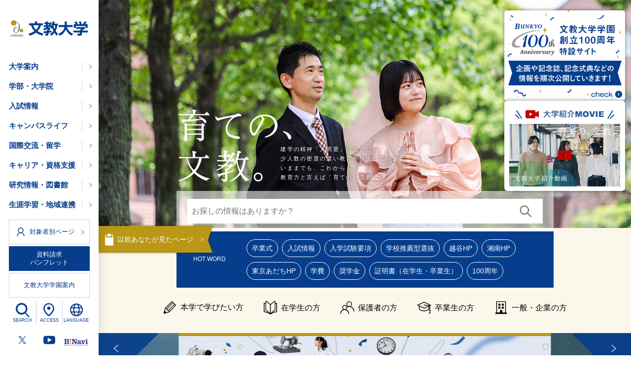

--- FILE ---
content_type: text/html; charset=UTF-8
request_url: https://www.bunkyo.ac.jp/
body_size: 22422
content:
<!DOCTYPE html>
<html lang="ja">
<head>
<!-- Global site tag (gtag.js) - Google Ads: 354605351 -->
<script async src="https://www.googletagmanager.com/gtag/js?id=AW-354605351"></script>
<script>
  window.dataLayer = window.dataLayer || [];
  function gtag(){dataLayer.push(arguments);}
  gtag('js', new Date());

  gtag('config', 'AW-354605351');
</script>

<!-- LINE Tag Base Code -->
<!-- Do Not Modify -->
<script>
(function(g,d,o){
  g._ltq=g._ltq||[];g._lt=g._lt||function(){g._ltq.push(arguments)};
  var h=location.protocol==='https:'?'https://d.line-scdn.net':'http://d.line-cdn.net';
  var s=d.createElement('script');s.async=1;
  s.src=o||h+'/n/line_tag/public/release/v1/lt.js';
  var t=d.getElementsByTagName('script')[0];t.parentNode.insertBefore(s,t);
    })(window, document);
_lt('init', {
  customerType: 'lap',
  tagId: 'baf28eba-8f9f-4ce5-9dcc-808695d3eb49'
});
_lt('send', 'pv', ['baf28eba-8f9f-4ce5-9dcc-808695d3eb49']);
</script>
<noscript>
  <img height="1" width="1" style="display:none"
       src="https://tr.line.me/tag.gif?c_t=lap&t_id=baf28eba-8f9f-4ce5-9dcc-808695d3eb49&e=pv&noscript=1" />
</noscript>
<!-- End LINE Tag Base Code -->

<!-- Google Tag Manager -->
<script>(function(w,d,s,l,i){w[l]=w[l]||[];w[l].push({'gtm.start':
new Date().getTime(),event:'gtm.js'});var f=d.getElementsByTagName(s)[0],
j=d.createElement(s),dl=l!='dataLayer'?'&l='+l:'';j.async=true;j.src=
'https://www.googletagmanager.com/gtm.js?id='+i+dl;f.parentNode.insertBefore(j,f);
})(window,document,'script','dataLayer','GTM-5N456F8');</script>
<!-- End Google Tag Manager -->
<!-- Google Tag Manager -->
<script>(function(w,d,s,l,i){w[l]=w[l]||[];w[l].push({'gtm.start':
new Date().getTime(),event:'gtm.js'});var f=d.getElementsByTagName(s)[0],
j=d.createElement(s),dl=l!='dataLayer'?'&l='+l:'';j.async=true;j.src=
'https://www.googletagmanager.com/gtm.js?id='+i+dl;f.parentNode.insertBefore(j,f);
})(window,document,'script','dataLayer','GTM-K75CHV5');</script>
<!-- End Google Tag Manager -->
<!-- 2023.11.13追加 ジオターゲティング広告用 -->
<!-- Google Tag Manager -->
<script>(function(w,d,s,l,i){w[l]=w[l]||[];w[l].push({'gtm.start':
new Date().getTime(),event:'gtm.js'});var f=d.getElementsByTagName(s)[0],
j=d.createElement(s),dl=l!='dataLayer'?'&l='+l:'';j.async=true;j.src=
'https://www.googletagmanager.com/gtm.js?id='+i+dl;f.parentNode.insertBefore(j,f);
})(window,document,'script','dataLayer','GTM-T9BMS9KQ');</script>
<!-- End Google Tag Manager -->
<!-- //2023.11.13追加 ジオターゲティング広告用 -->
<!-- 2024.12.04追加 入試 ジオターゲティング広告用 -->
<!-- Google Tag Manager -->
<script>(function(w,d,s,l,i){w[l]=w[l]||[];w[l].push({'gtm.start':
new Date().getTime(),event:'gtm.js'});var f=d.getElementsByTagName(s)[0],
j=d.createElement(s),dl=l!='dataLayer'?'&l='+l:'';j.async=true;j.src=
'https://www.googletagmanager.com/gtm.js?id='+i+dl;f.parentNode.insertBefore(j,f);
})(window,document,'script','dataLayer','GTM-MJCWQK4J');</script>
<!-- End Google Tag Manager -->
<!-- //2024.12.04追加 入試 ジオターゲティング広告用 -->
<script><!--
function open_book(url, name, option)
{
  if (navigator.platform.indexOf("iPhone") != -1) {
    var ua = navigator.userAgent.toLowerCase();
    var osVer = 0;
    if (ua.match(/iphone\s+os\s+([0-9_]+)/)) {
	osVer = RegExp.$1;
	osVer = parseFloat(osVer.replace(/_/g, "."));
      }
    if (osVer >= 6.0 && osVer < 7.0) {
      var win;
      setTimeout(function () {
	         if (win && !win.closed)
		   win.close();
	       }, 1000);
      win = window.open(url, name, '');
    } else {
      window.open(url, name, '');
    }
  } else if (navigator.userAgent.indexOf("iPad") != -1) {
    window.open(url, name, '');
  } else if (navigator.userAgent.indexOf("Android") != -1) {
    window.open(url, name, '');
  } else {
    window.open(url, name, option);
  }
}
--></script><meta charset="utf-8">
<!-- meta -->
<title>育ての、文教。文教大学</title>
<meta name="description" content="文教大学の公式サイトです。越谷キャンパスと湘南キャンパス、東京あだちキャンパス（2021年4月開設）に7学部（教育学部・人間科学部・文学部・情報学部・国際学部・健康栄養学部・経営学部）と5つの大学院研究科、専攻科、外国人留学生別科を擁する総合大学です。" />
<meta name="format-detection" content="telephone=no" />
<meta name="robots" content="INDEX, FOLLOW"	/>
<link rel="shortcut icon" href="/common/img/favicon.ico">
<link rel="apple-touch-icon" href="/common/img/apple-touch-icon.png">
<meta property="og:title" content="育ての、文教。文教大学" >
<meta property="og:description" content="文教大学の公式サイトです。越谷キャンパスと湘南キャンパス、東京あだちキャンパス（2021年4月開設）に7学部（教育学部・人間科学部・文学部・情報学部・国際学部・健康栄養学部・経営学部）と5つの大学院研究科、専攻科、外国人留学生別科を擁する総合大学です。" >
<meta property="og:type" content="website">
<meta property="og:url" content="https://www.bunkyo.ac.jp/" >
<meta property="og:site_name" content="文教大学" >
<meta property="og:image" content="https://www.bunkyo.ac.jp/common/img/ogp.jpg" >
<meta property="og:locale" content="ja_JP" >
<meta name="twitter:card" content="summary_large_image">
<meta name="twitter:description" content="文教大学の公式サイトです。越谷キャンパスと湘南キャンパス、東京あだちキャンパス（2021年4月開設）に7学部（教育学部・人間科学部・文学部・情報学部・国際学部・健康栄養学部・経営学部）と5つの大学院研究科、専攻科、外国人留学生別科を擁する総合大学です。">
<meta name="twitter:image" content="https://www.bunkyo.ac.jp/common/img/ogp.jpg">
<meta name="twitter:url" content="https://www.bunkyo.ac.jp/"/>
<meta name="viewport" content="width=device-width">
<link href="https://fonts.googleapis.com/css?family=Oswald:300,400|Roboto+Condensed:100i,300i,400|Roboto:300i,400&display=swap" rel="stylesheet"> 

<link rel="stylesheet" href="/common/css/tingle.min.css" type="text/css" media="all">
<link rel="stylesheet" href="/common/css/common.css" type="text/css" media="all" />
<link rel="stylesheet" href="/common/css/common_sp.css" type="text/css" media="(max-width:768px)" >
<link rel="stylesheet" href="/common/css/common_pc.css" type="text/css" media="(min-width:769px)" >
<link rel="stylesheet" href="/common/css/common_parts.css" type="text/css" media="all"  />
<!-- //meta -->
<link href="/common/css/swiper.min.css" type="text/css" media="all" rel="stylesheet" />
<link href="/common/css/parts.css" type="text/css" media="all" rel="stylesheet" />
<link href="/common/css/page_home.css?202107" type="text/css" media="all" rel="stylesheet" />
<meta name="facebook-domain-verification" content="zeuynjewjz8bdokkpgf70jtmvhg4o2" />
</head>
<body id="top" onLoad="setcookie();">
<!-- Google Tag Manager (noscript) -->
<noscript><iframe src="https://www.googletagmanager.com/ns.html?id=GTM-5N456F8"
height="0" width="0" style="display:none;visibility:hidden"></iframe></noscript>
<!-- End Google Tag Manager (noscript) -->
<!-- Google Tag Manager (noscript) -->
<noscript><iframe src="https://www.googletagmanager.com/ns.html?id=GTM-K75CHV5"
height="0" width="0" style="display:none;visibility:hidden"></iframe></noscript>
<!-- End Google Tag Manager (noscript) -->
<!-- 2023.11.13追加 ジオターゲティング広告用 -->
<!-- Google Tag Manager (noscript) -->
<noscript><iframe src="https://www.googletagmanager.com/ns.html?id=GTM-T9BMS9KQ"
height="0" width="0" style="display:none;visibility:hidden"></iframe></noscript>
<!-- End Google Tag Manager (noscript) -->
<!-- //2023.11.13追加 ジオターゲティング広告用 -->

<!-- 2024.12.04追加 入試 ジオターゲティング広告用 -->
<!-- Google Tag Manager (noscript) -->
<noscript><iframe src="https://www.googletagmanager.com/ns.html?id=GTM-MJCWQK4J"
 height="0" width="0" style="display:none;visibility:hidden"></iframe></noscript>
<!-- End Google Tag Manager (noscript) -->
<!-- //2024.12.04追加 入試 ジオターゲティング広告用 --> <!-- wrapper -->
 <div class="wrapper" id="home">
    <!-- header -->
    <header role="banner" class="for_sp" id="header">
  <div class="header_inner" id="js-header_inner">
    <div class="link logo"><a href="/"><img src="/common/img/logo.svg" alt="文教大学"></a></div>
    <a href="/access/" class="link access"><span>ACCESS</span></a>
    <a href="modal_search" class="link search js-search"><span>SEARCH</span></a>
    <a href="https://request.admission-logi.jp/form/doc/3020/1/9119/" target="_blank" class="link request" rel="noopener"><span>資料請求</span></a>
    <div class="link header_menu" id="js-sp_menu">MENU</div>
  </div>
</header>
<div class="submenu_smp" id="js-submenu_smp">
<div class="submenu_smp_inner">   
    <div class="submenu_top">
      <div class="logo"><a href="/"><p><img src="/common/img/logo_spmenu.svg" alt="文教大学"></p><span>HOME</span></a></div>
      <div class="close" id="js-sp_close">
        <img src="/common/img/ico_menu_close.svg" alt="close">
      </div>
    </div>
    <nav class="navigation" role="navigation" aria-label="スマートフォン用ナビゲーションメニュー" id="navigation_sp">
       <div class="acd js-acd"><a href="#">大学案内</a></div>
       <div class="submenu_navi_inner" >
         <ul>
         <li><a href="/about/">大学案内TOP</a></li>
          <li><a href="/about/president/">学長からのご挨拶</a></li>
          <!--<li><a href="/about/vice_president/">副学長からのご挨拶</a></li>-->
          <li><a href="/about/ideal/">建学の精神</a></li>
          <li><a href="/about/basicpolicy/">大学のポリシー</a></li>
          <li><a href="/about/university/">文教大学について</a></li>
          <li><a href="/about/public_relations/">動画・SNS・大学広報</a></li>
          <li><a href="/about/disclosure/">情報公開</a></li>
          <li><a href="/about/effort/">大学の取り組み</a></li>
          <li></li>
       </ul>
       </div>
       <div class="acd js-acd"><a href="#">学部・大学院</a></div>
       <div class="submenu_navi_inner" >
         <ul>
          <li><a href="/department/">学部・大学院TOP</a></li>
          <li><a href="/department/education/">教育学部</a></li>
          <li><a href="/department/human_sciences/">人間科学部</a></li>
          <li><a href="/department/language_and_literature/">文学部</a></li>
          <li><a href="/department/information/">情報学部</a></li>
          <li><a href="/department/health/">健康栄養学部</a></li>
          <li><a href="/department/international_studies/">国際学部</a></li>
          <li><a href="/department/business/">経営学部</a></li>
          <li><a href="/department/graduate/">大学院</a></li>
          <li><a href="/department/education_major/">専攻科</a></li>
          <li><a href="/department/foreign_students/">外国人留学生別科</a></li>
          <li><a href="https://syllabus.bunkyo.ac.jp/syllabus/">シラバス照会</a></li>
       </ul>
       </div>       
       <div class="acd js-acd"><a href="#">入試情報</a></div>
       <div class="submenu_navi_inner" >
         <ul>
          <li><a href="/admission/">入試情報TOP</a></li>
          <li><a href="/admission/overview/">入試制度</a></li>
          <li><a href="/admission/event/">受験生イベント</a></li>
          <li><a href="/admission/content/">スペシャルコンテンツ</a></li>
          <li><a href="/admission/applicant_report/">志願者情報</a></li>
          <li><a href="https://request.admission-logi.jp/form/doc/3020/1/9119/" target="_blank">資料請求のご案内<img src="/common/img/ico_link_blank_w.svg" alt="外部リンク" class="blank"></a></li>
          <li><a href="https://krs.bz/bunkyo/m/adc0ntact_bun" target="_blank">お問い合わせ<img src="/common/img/ico_link_blank_w.svg" alt="外部リンク" class="blank"></a></li>
          <li><a href="/admission/past_test/">過去問ダウンロード</a></li>
          <li><a href="/admission/personal_information/">個人情報保護について</a></li>
          <li></li>
         </ul>
       </div>  
       <div class="acd js-acd"><a href="#">キャンパスライフ</a></div>
       <div class="submenu_navi_inner" >
         <ul>
          <li><a href="/campuslife/">キャンパスライフTOP</a></li>
          <li><a href="/campuslife/campus/">キャンパス・施設案内</a></li>
          <li><a href="/campuslife/festival/">学園祭</a></li>
          <li><a href="/campuslife/calender/">キャンパスカレンダー</a></li>          
          <li><a href="/campuslife/club/">クラブ・サークル紹介</a></li>
          <li><a href="/campuslife/tuition/">学納金（学費）・入学検定料</a></li>
          <li><a href="/campuslife/scholarship/">奨学金等について</a></li>
          <li><a href="/campuslife/consultation/">学生相談窓口</a></li>
          <li><a href="/campuslife/support/">学生生活支援</a></li>
          <li><a href="/campuslife/faq/">学生生活Q&amp;A</a></li>
          <li><a href="/campuslife/certificate/">各種証明書</a></li>
          <li><a href="/to_student/emergency/">緊急時の授業の取り扱い</a></li>
          <li><a href="/campuslife/schedule/">授業時間・事務取扱時間</a></li>
          <li><a href="https://www.bunkyo.ac.jp/bunkyocard/" target="_blank" rel="noopener">BUNKYOカード<img src="/common/img/ico_link_blank_w.svg" alt="外部リンク" class="blank"></a></li>
          <li><a href="https://bunkyo-service.jp/" target="_blank" rel="noopener">文教サービス<img src="/common/img/ico_link_blank_w.svg" alt="外部リンク" class="blank"></a></li>
          <li></li>
       </ul>
       </div>      
       <div class="acd js-acd"><a href="#">国際交流・留学</a></div>
       <div class="submenu_navi_inner" >
         <ul>
          <li><a href="/international/">国際交流・留学TOP</a></li>
          <li><a href="/international/program/">文教の留学・海外研修プログラム</a></li>
          <li><a href="/international/about/">国際交流センターのご案内</a></li>
          <li><a href="/international/partner/">海外協定機関一覧</a></li>
          <li><a href="/international/scholarship/">奨学金・減免等（海外への留学・研修向け）</a></li>
          <li><a href="/international/international_guide/?pNo=1&detailFlg=0" target="_blank">国際交流ガイド<img src="/common/img/ico_link_blank_w.svg" alt="外部リンク" class="blank"></a></li>
          <li><a href="/international/file/file_guide_e.pdf" target="_blank">英文パンフレット（英語）<img src="/common/img/ico_pdf.png" alt="PDF" class="blank"></a></li>          
          <li><a href="/international/admission/">外国人受験生の入試情報</a></li>
          <li><a href="/international/support/">外国人留学生の支援情報</a></li>
          <li><a href="/international/activities/">文教大学内での異文化交流</a></li>
          <li><a href="/international/story/">留学体験談</a></li>
          <li></li>
         </ul> 
       </div>       
       <div class="acd js-acd"><a href="#">キャリア・資格支援</a></div>
       <div class="submenu_navi_inner" >
         <ul>
            <li><a href="/extension/">キャリア・資格支援TOP</a></li>
            <li><a href="/extension/career/">キャリア支援</a></li>
            <li><a href="/extension/qualification/">資格支援</a></li>
            <li><a href="/extension/teacher/">教員採用試験への取り組み</a></li>
            <li><a href="/extension/company/">企業就職への取り組み</a></li>                        
            <li><a href="/extension/civilofficer/">公務員試験への取り組み</a></li>            
            <li><a href="/extension/childminder/">幼稚園教諭・保育士採用試験への取り組み</a></li>
            <li><a href="/extension/recruit/">進路状況</a></li>
            <li><a href="/extension/employment/">企業・教員採用ご担当の皆さま</a></li>
            <li><a href="/extension/alumni/">卒業生の皆さま</a></li>
            <li><a href="https://admin.google.com/a/cpanel/stf.bunkyo.ac.jp/ServiceNotAllowed?continue=https%3A%2F%2Fsites.google.com%2Fbunkyo.ac.jp%2Fcareer%2Fstinfo" target="_blank">在学生向け情報はこちら<img src="/common/img/ico_link_blank_w.svg" alt="外部リンク" class="blank"></a></li>
            <li></li>
         </ul> 
       </div>         
       <div class="acd js-acd"><a href="#">研究情報・図書館</a></div>
       <div class="submenu_navi_inner" >
         <ul>
            <li><a href="/research/">研究情報・図書館TOP</a></li>
            <li><a href="https://www.bunkyo.ac.jp/library/" target="_blank">文教大学付属図書館<img src="/common/img/ico_link_blank_w.svg" alt="外部リンク" class="blank"></a></li>
            <li><a href="https://gakujyo.bunkyo.ac.jp/bnkhp/KgApp" target="_blank">研究者情報データベース<img src="/common/img/ico_link_blank_w.svg" alt="外部リンク" class="blank"></a></li>
            <li><a href="https://bunkyo.repo.nii.ac.jp/" target="_blank">文教大学学術リポジトリ BURS<img src="/common/img/ico_link_blank_w.svg" alt="外部リンク" class="blank"></a></li>
			 <li><a href="https://adeac.jp/bunkyo-univ/" target="_blank">文教大学ミュージアム<img src="/common/img/ico_link_blank_w.svg" alt="外部リンク" class="blank"></a></li>
            <li><a href="https://www.bunkyo.ac.jp/faculty/kksc/" target="_blank">教育研究推進センター<img src="/common/img/ico_link_blank_w.svg" alt="外部リンク" class="blank"></a></li>
            <li><a href="/about/university/rules/#anc04?ad=1">研究関連規定</a></li>
            <li><a href="/research/laboratory/">文教の研究所</a></li>
			<li></li>
         </ul> 
       </div>     
       <div class="acd js-acd"><a href="#">生涯学習・地域連携</a></div>
       <div class="submenu_navi_inner" >
         <ul>
            <li><a href="/cooperation/">生涯学習・地域連携TOP</a></li>
            <li><a href="https://shougai.bunkyo.ac.jp/outline/index.html" target="_blank">センター長ご挨拶<img src="/common/img/ico_link_blank_w.svg" alt="外部リンク" class="blank"></a></li>
            <li><a href="https://shougai.bunkyo.ac.jp/" target="_blank">文教大学地域連携センター<img src="/common/img/ico_link_blank_w.svg" alt="外部リンク" class="blank"></a></li>
			<li></li>
         </ul> 
       </div>              
     </nav>
    <div class="box_subject">
       <div class="ttl">対象者別ページ</div>
       <ul>
         <li><a href="/future/">本学で学びたい方</a></li>
         <li><a href="/to_student/">在学生の方</a></li>
         <li><a href="/to_parents/">保護者の方</a></li>
         <li><a href="/to_graduate/">卒業生の方</a></li>
         <li><a href="/to_general/">一般・企業の方</a></li>
       </ul>
       
       <ul>
         <li><a href="/admission/"><span>入試情報</span></a></li>
         <li><a href="/academy/">文教大学学園案内</a></li>
         <li class="long bookmark"><a href="" class="js-bookmark"><span>以前あなたが見たページ</span></a></li>
       </ul>       
     </div>
    <div class="box_sns">
       <ul class="flex">
          <li><a href="https://x.com/Bunkyo_univ" class="ov" target="_blank" rel="noopener"><img src="/common/img/ico_x_w.png" alt="文教大学公式X(旧Twitter)"></a></li>
          <li><a href="https://www.youtube.com/user/BUNKYOuniversity/featured" class="ov" target="_blank" rel="noopener"><img src="/common/img/ico_youtube_w.png" alt="文教大学公式Youtube"></a></li>
          <li class="bibbs"><a href="https://portal.bunkyo.ac.jp/campusweb/portal.do?_display=login" target="_blank"><img src="/common/img/ico_BiNavi_sp.png" alt="BiNavi"></a></li>
       </ul>
     </div>
     <div class="box_language">
       <ul class="flex">
        <li><a href="/" class="active">日本語</a></li>
        <li><a href="https://www.bunkyo.ac.jp/stf/kkokusai/English/index.html" target="_blank">English</a></li>
        <li><a href="https://www.bunkyo.ac.jp/stf/kkokusai/Chinese/index.html" target="_blank">中文</a></li>
        <li><a href="https://www.bunkyo.ac.jp/stf/kkokusai/Korean/index.html" target="_blank">한국어</a></li>
       </ul>
     </div>
</div>
</div>    
<!--LANGUAGE-->
<div id="modal_language" style="display: none;">
  <div class="modal_language">
    <p class="ttl txtMincho">LANGUAGE<span>言語選択</span></p>
    <ul class="flex_pc">
      <li><a href="/" class="active">日本語</a></li>
      <li><a href="https://www.bunkyo.ac.jp/stf/kkokusai/English/index.html" target="_blank" class="ov modal_labtn">English</a></li>
      <li><a href="https://www.bunkyo.ac.jp/stf/kkokusai/Chinese/index.html" target="_blank" class="ov modal_labtn">中文</a></li>
      <li><a href="https://www.bunkyo.ac.jp/stf/kkokusai/Korean/index.html" target="_blank" class="ov modal_labtn">한국어</a></li>
    </ul>
  </div>
</div>
<!--//LANGUAGE-->
<!--SEARCH-->
<div id="modal_search" style="display: none;">
  <div class="modal_search">
  <p class="ttl_main txtMincho">サイト内検索</p>
  <form role="search" method="get" class="search-form flex" action="/search/">
	<label>
	  <input type="search" class="search-field" placeholder="お探しの情報はありますか？" value="" name="q">
	</label>
	<input type="submit" class="search-submit" value="検索">
</form>  <div class="hotword flex_pc">
      <p class="ttl">HOT WORD</p>
      <div class="list_word">
        <a href="/news/archive/2025/story_45421.php" class="ov">卒業式</a>
<!--a href="/news/archive/2025/story_44123.php" class="ov">入学式</a-->
<!--a href="/about/university/syllabus/" class="ov">シラバス</a-->
<a href="/admission/" class="ov">入試情報</a>
<a href="/admission/overview/download/" class="ov">入学試験要項</a>
<!--a href="/campuslife/festival/" class="ov">学園祭</a-->
<!--a href="/campuslife/festival/shonan/" class="ov">聳塔祭</a-->
<!--a href="/campuslife/festival/koshigaya/" class="ov">藍蓼祭</a-->
<!--a href="/campuslife/festival/adachi/" class="ov">華叉祭</a-->
<!--a href="/admission/applicant_report/" class="ov">志願者情報</a-->
<!--a href="/admission/event/" class="ov">受験生イベント</a-->
<!--a href="/admission/overview/general/" class="ov">一般選抜</a-->
<!--a href="/admission/overview/comprehensive/" class="ov">総合型選抜</a-->
<a href="/admission/overview/recommend/" class="ov">学校推薦型選抜</a>
<!--a href="/admission/overview/application/" class="ov">インターネット出願</a-->
<!--a href="/news/archive/2025/story_44644.php">ホームカミングデー</a-->
<!--a href="/news_ad/archive/2025/story_44129.php" class="ov">オープンキャンパス</a-->
<!--a href="/lp/datascience/" class="ov">データサイエンス学科</a-->
<!--a href="/news_ad/archive/2022/story_39752.php" class="ov">越谷キャンパス開放デー</a-->
<a href="https://www.koshigaya.bunkyo.ac.jp/" class="ov" target="_blank">越谷HP</a>
<a href="https://open.shonan.bunkyo.ac.jp/" class="ov" target="_blank">湘南HP</a>
<a href="https://www.tokyo.bunkyo.ac.jp/" class="ov" target="_blank">東京あだちHP</a>
<a href="/campuslife/tuition/" class="ov">学費</a>
<a href="/campuslife/scholarship/" class="ov">奨学金</a>
<a href="https://www.bunkyo.ac.jp/campuslife/certificate/">証明書（在学生・卒業生）</a>
<!--a href="https://www.bunkyo.ac.jp/sdgs/">SDGs</a-->
<a href="https://www.bunkyo.ac.jp/academy/100th/">100周年</a>
<!--a href="https://www.bunkyo.ac.jp/faculty/education/" class="ov" target="_blank">教育学部</a-->
<!--a href="http://www.bunkyo.ac.jp/faculty/kokusai/" class="ov" target="_blank">国際学部</a-->
<!--a href="https://www.bunkyo.ac.jp/faculty/business/" class="ov" target="_blank">経営学部</a-->
<!--a href="https://bibbs.bunkyo.ac.jp/up/faces/login/Com00501A.jsp" class="ov">Bibb's</a-->
<!--a href="/recruit_staff/" class="ov">事務職員採用</a-->
<!--<a href="https://bunkyo-u.manaba.jp/ct/login" class="ov">manaba</a>-->




      </div>
  </div>
  </div>
</div>
<!--//SEARCH-->
<!--BOOKMARK-->
<script type="text/javascript" src="/common/js/setcookie.js"></script>
<script>
  setcookie();
</script>
<div id="modal_bookmark" style="display: none;">
  <p class="ttl txtMincho">以前あなたが見たページ</p>
  <script>
    <!--
    document.open();
    document.write(viewcookie());
    document.close();
    // -->
  </script>
</div>
<!--//BOOKMARK-->
    <!-- //header -->    
    <div class="wrap_contents flex_pc">
      <!-- navigation -->
      <div class="wrapper_navi for_pc">
  <div class="wrapper_navi_inner flex" id="js-navigation">
    <h1 class="flex"><a href="/"><img src="/common/img/logo.svg" alt="文教大学"></a></h1>
    <nav class="navigation" role="navigation" aria-label="メインメニュー">
      <ul id="js-navigation_menu" class="navigation_menu flex">
        <li><a href="/about/"><span>大学案内</span></a><i class="ico"></i></li>
        <li><a href="/department/"><span>学部・大学院</span></a><i class="ico"></i></li>
        <li><a href="/admission/"><span>入試情報</span></a><i class="ico"></i></li>
        <li><a href="/campuslife/"><span>キャンパスライフ</span></a><i class="ico"></i></li>
        <li><a href="/international/"><span>国際交流・留学</span></a><i class="ico"></i></li>
        <li><a href="/extension/"><span>キャリア・資格支援</span></a><i class="ico"></i></li>
        <li><a href="/research/"><span>研究情報・図書館</span></a><i class="ico"></i></li>
        <li><a href="/cooperation/"><span>生涯学習・地域連携</span></a><i class="ico"></i></li>
      </ul>
    </nav>
    <aside role="complementary" class="aside flex">
      <div class="aside_inner flex">
        <div class="aside_menu01">
          <ul class="flex">
            <li>
              <p class="ov" id="js-target"><span>対象者別ページ<img src="/common/img/ico_arrow.svg" alt=""></span></p>
            </li>
            <li><a href="https://request.admission-logi.jp/form/doc/3020/1/9119/" target="_blank"><span>資料請求<br>
              パンフレット</span></a></li>
            <li><a href="/academy/" class="ov"><span>文教大学学園案内</span></a></li>
          </ul>
        </div>
        <ul class="aside_menu02 flex">
          <li class="search"><a href="modal_search" class="js-search ov">SEARCH</a></li>
          <li class="access"><a href="/access/" class="ov">ACCESS</a></li>
          <li class="language"><a href="modal_language" class="js-search ov">LANGUAGE</a></li>
        </ul>
        <ul class="aside_menu03 flex">
          <li><a href="https://x.com/Bunkyo_univ" class="ov" target="_blank" rel="noopener"><img src="/common/img/ico_x.png" alt="文教大学公式X(旧Twitter)"></a></li>
          <li><a href="https://www.youtube.com/user/BUNKYOuniversity/featured" class="ov" target="_blank" rel="noopener"><img src="/common/img/ico_youtube.png" alt="文教大学公式Youtube"></a></li>
          <li class="bibbs"><a href="https://portal.bunkyo.ac.jp/campusweb/portal.do?_display=login" class="ov" target="_blank" rel="noopener"><img src="/common/img/ico_BiNavi.png" alt="BiNavi"></a></li>
        </ul>
      </div>
    </aside>
  </div>
</div>
<div class="submenu for_pc" id="js-submenu">
  <div class="submenu_inner"> 
    <!--大学案内-->
    <nav role="navigation" aria-labelledby="submenu01" class="submenu_navi">
      <div id="submenu01" class="top fontMincho"><a href="/about/">大学案内<span>トップ</span></a><span class="en">About</span></div>
      <div class="submenu_navi_inner col4 flex_pc">
        <div class="col">
          <div class="link">
            <p class="third"><a href="/about/president/">学長からのご挨拶</a></p>
            <ul class="fourth">
              <li><a href="/about/president/letter/">学長直行便について</a></li>
              <li><a href="/about/president/comment/">学長コメント集</a></li>
            </ul>
          </div>
          <!--<div class="link">
            <p class="third"><a href="/about/vice_president/">副学長からのご挨拶</a></p>
          </div>-->
          <div class="link">
            <p class="third"><a href="/about/ideal/">建学の精神</a></p>
          </div>
          <div class="link">
            <p class="third"><a href="/about/basicpolicy/">大学のポリシー</a></p>
            <ul class="fourth">
              <li><a href="/about/basicpolicy/policy/">分野別ポリシー</a></li>
            </ul>
          </div>
        </div>
        <div class="col">
          <div class="link">
            <p class="third"><a href="/about/university/">文教大学について</a></p>
            <ul class="fourth">
              <li><a href="/about/university/history/">大学の沿革</a></li>
              <li><a href="/about/university/song/">大学校歌</a></li>
              <li><a href="/about/university/organization/">大学組織・運営機構</a></li>
              <li><a href="/about/university/admission/">入学・収容定員と充足率</a></li>
              <li><a href="/about/university/figures/">在学生データ</a></li>
              <li><a href="/about/university/alumni/">卒業・進学・就職者数</a></li>
              <li><a href="/about/university/professors/">教員組織・教職員数</a></li>
              <li><a href="/about/university/rules/">学則・規程</a></li>
              <li><a href="/about/university/syllabus/">シラバス照会</a></li>
              <li><a href="/about/university/professor_emeritus">名誉教授</a></li>
            </ul>
          </div>
          <div class="link">
            <p class="third"><a href="/about/public_relations/">動画・SNS・大学広報</a></p>
            <ul class="fourth">
              <li><a href="/about/public_relations/mascot/">大学公式マスコットキャラクター</a></li>
              <li><a href="/about/public_relations/advertisement/">広告ギャラリー</a></li>
              <li><a href="/about/public_relations/sns/">SNSアカウント</a></li>
              <li><a href="javascript:void(0)" onclick="javascript:open_book('/about/public_relations/pamphlet_univ/top.html','ebook','width=1015,height=700,left=0,top=0,resizable=yes')">大学パンフレット<img src="/common/img/ico_link_blank.svg" alt="外部リンク" class="blank"></a></li>
              <li><a href="/about/public_relations/goods/">文教オリジナルグッズ</a></li>
              <li><a href="/about/public_relations/digitalpamhlet/">デジタルパンフレットギャラリー</a></li>
            </ul>
          </div>
        </div>
        <div class="col">
          <div class="link">
            <p class="third"><a href="/about/disclosure/">情報公開</a></p>
            <p class="caption"><a href="/about/disclosure/publicinfo/">法令に基づく教育情報の公表</a></p>
            <p class="caption"><a href="/about/disclosure/#anc01">教育情報公開</a></p>
            <ul class="fourth">
              <li><a href="/about/disclosure/purpose/">教育研究上の目的と方針</a></li>
              <li><a href="/about/disclosure/three_policies/">3つの方針</a></li>
              <li><a href="/about/disclosure/performance/">履行状況</a></li>
              <li><a href="/about/disclosure/degree/">必要単位修得数及び取得可能学位</a></li>
              <li><a href="/about/disclosure/graduateschool_process/">大学院学位取得のプロセス</a></li>
            </ul>
            <p class="caption"><a href="/about/disclosure/#anc02">文教大学の基本情報</a></p>
            <ul class="fourth">
              <li><a href="/about/disclosure/evaluation/">自己点検・評価及び認証評価</a></li>
            </ul>
            <p class="caption"><a href="/about/disclosure/#anc03">教員情報</a></p>
            <p class="caption"><a href="/about/disclosure/#anc04">学生支援の取り組み</a></p>
            <p class="caption"><a href="/about/disclosure/#anc05">国際交流・社会貢献の取り組み</a></p>
            <p class="caption"><a href="/about/disclosure/#anc06">学園の情報公開</a></p>
          </div>
        </div>
        <div class="col">
          <div class="link">
            <p class="third"><a href="/about/effort/">大学の取り組み</a></p>
            <p class="caption"><span>教育環境について</span></p>
            <ul class="fourth">
              <li><a href="/about/effort/learning/">学生の学習支援</a></li>
              <li><a href="/about/effort/harassment/">ハラスメント防止の取り組み</a></li>
              <li><a href="/about/effort/animal/">動物実験等の実施に関する情報</a></li>
              <li><a href="/about/effort/disaster/">大規模災害に対する本学の対応</a></li>
              <li><a href="/about/effort/center/">言語教育センターのご案内</a></li>
            </ul>
            <p class="caption"><span>教員養成について</span></p>
            <ul class="fourth">
              <li><a href="/about/effort/ideal/">文教大学が育成を目指す教師像</a></li>
              <li><a href="/about/effort/teacher_training/">教員の養成の状況</a></li>
              <li><a href="/about/effort/teacher_training_goal/">課程を有する学科等の教員養成の目標</a></li>
              <li><a href="/ccte/">教職支援連携センターのご案内</a></li>
            </ul>
            <p class="caption"><span>その他</span></p>
            <ul class="fourth">
              <li><a href="/about/effort/cooperation/">連携事業（大学・地方自治体等）</a></li>
				<li><a href="/about/effort/wmrc/">文教大学ウェルネス＆未病リサーチセンターのご案内</a></li>
              <li><a href="/sdgs/" target="_blank">BUNKYO × SDGs<img src="/common/img/ico_link_blank.svg" alt="外部リンク" class="blank"></a></li>
            </ul>
          </div>
        </div>
      </div>
    </nav>
    <!--//大学案内--> 
    <!--学部・大学院-->
    <nav role="navigation" aria-labelledby="submenu02" class="submenu_navi">
      <div id="submenu02" class="top fontMincho"><a href="/department/">学部・大学院<span>トップ</span></a><span class="en">Department</span></div>
      <div class="submenu_navi_inner col4 flex_pc">
        <div class="col">
          <div class="link">
            <p class="third"><a href="/department/education/">教育学部</a></p>
            <ul class="fourth">
              <li><a href="/department/education/policy/">3つの方針</a></li>
              <li><a href="/department/education/school_education/">学校教育課程</a></li>
              <li><a href="/department/education/human_development_and_education/">発達教育課程</a></li>
              <!--<li><a href="/department/education/psychology_pedagogy/">心理教育課程</a></li>-->
              <li><a href="/department/education/licence/">進路・取得できる免許・資格</a></li>
              <li><a href="/department/education/voice/">在学生・卒業生の声</a></li>
              <li><a href="/department/education/professor/">教員一覧</a></li>
            </ul>
          </div>
          <div class="link">
            <p class="third"><a href="/department/human_sciences/">人間科学部</a></p>
            <ul class="fourth">
              <li><a href="/department/human_sciences/policy/">3つの方針</a></li>
              <li><a href="/department/human_sciences/human_sciences/">人間科学科</a></li>
              <li><a href="/department/human_sciences/clinical_psychology/">臨床心理学科</a></li>
              <li><a href="/department/human_sciences/psychology/">心理学科</a></li>
              <li><a href="/department/human_sciences/licence/">進路・取得できる免許・資格</a></li>
              <li><a href="/department/human_sciences/voice/">在学生・卒業生の声</a></li>
              <li><a href="/department/human_sciences/professor/">教員一覧</a></li>
            </ul>
          </div>
        </div>
        <div class="col">
          <div class="link">
            <p class="third"><a href="/department/language_and_literature/">文学部</a></p>
            <ul class="fourth">
              <li><a href="/department/language_and_literature/policy/">3つの方針</a></li>
              <li><a href="/department/language_and_literature/japanese/">日本語日本文学科</a></li>
              <li><a href="/department/language_and_literature/english/">英米語英米文学科</a></li>
              <li><a href="/department/language_and_literature/chinese/">中国語中国文学科</a></li>
              <li><a href="/department/language_and_literature/foreign_language/">外国語学科</a></li>
              <li><a href="/department/language_and_literature/licence/">進路・取得できる免許・資格</a></li>
              <li><a href="/department/language_and_literature/voice/">在学生・卒業生の声</a></li>
              <li><a href="/department/language_and_literature/professor/">教員一覧</a></li>
            </ul>
          </div>
          <div class="link">
            <p class="third"><a href="/department/information/">情報学部</a></p>
            <ul class="fourth">
              <li><a href="/department/information/policy/">3つの方針</a></li>
              <li><a href="/department/information/systems/">情報システム学科</a></li>
              <li><a href="/department/information/society/">情報社会学科</a></li>
              <li><a href="/department/information/datascience/">データサイエンス学科</a></li>
              <li><a href="/department/information/media/">メディア表現学科</a></li>
              <li><a href="/department/information/licence/">進路・取得できる免許・資格</a></li>
              <li><a href="/department/information/voice/">在学生・卒業生の声</a></li>
              <li><a href="/department/information/professor/">教員一覧</a></li>
            </ul>
          </div>
        </div>
        <div class="col">
          <div class="link">
            <p class="third"><a href="/department/health/">健康栄養学部</a></p>
            <ul class="fourth">
              <li><a href="/department/health/policy/">3つの方針</a></li>
              <li><a href="/department/health/health_and_nutrition/">管理栄養学科</a></li>
              <li><a href="/department/health/licence/">進路・取得できる免許・資格</a></li>
              <li><a href="/department/health/voice/">在学生・卒業生の声</a></li>
              <li><a href="/department/health/professor/">教員一覧</a></li>
            </ul>
          </div>
          <div class="link">
            <p class="third"><a href="/department/international_studies/">国際学部</a></p>
            <ul class="fourth">
              <li><a href="/department/international_studies/policy/">3つの方針</a></li>
              <li><a href="/department/international_studies/understanding/">国際理解学科</a></li>
              <li><a href="/department/international_studies/tourism/">国際観光学科</a></li>
              <li><a href="/department/international_studies/licence/">進路・取得できる免許・資格</a></li>
              <li><a href="/department/international_studies/voice/">在学生・卒業生の声</a></li>
              <li><a href="/department/international_studies/professor/">教員一覧</a></li>
            </ul>
          </div>
        </div>
        <div class="col">
          <div class="link">
            <p class="third"><a href="/department/business/">経営学部</a></p>
            <ul class="fourth">
              <li><a href="/department/business/policy/">3つの方針</a></li>
              <li><a href="/department/business/business_administration/">経営学科</a></li>
              <li><a href="/department/business/licence/">進路・取得できる免許・資格</a></li>
              <li><a href="/department/business/voice/">在学生・卒業生の声</a></li>
              <li><a href="/department/business/professor/">教員一覧</a></li>
            </ul>
          </div>
          <div class="link">
            <p class="third"><a href="/department/graduate/">大学院</a></p>
            <ul class="fourth">
              <li><a href="/department/graduate/education/">教育学研究科</a></li>
              <li><a href="/department/graduate/human_science/">人間科学研究科</a></li>
              <li><a href="/department/graduate/language_and_culture/">言語文化研究科</a></li>
              <li><a href="/department/graduate/information/">情報学研究科</a></li>
              <li><a href="/department/graduate/international_studies/">国際学研究科</a></li>
              <li><a href="/department/graduate/professor/">教員一覧</a></li>
            </ul>
          </div>
          <div class="link">
            <p class="third"><a href="/department/education_major/">専攻科</a></p>
          </div>
          <div class="link">
            <p class="third"><a href="/department/foreign_students/">外国人留学生別科</a></p>
          </div>
        </div>
      </div>
    </nav>
    <!--//学部・大学院--> 
    <!--入試情報-->
    <nav role="navigation" aria-labelledby="submenu03" class="submenu_navi">
      <div id="submenu03" class="top fontMincho"><a href="/admission/">入試情報<span>トップ</span></a><span class="en">Admission</span></div>
      <div class="submenu_navi_inner col3 flex_pc">
        <div class="col">
          <div class="link">
            <p class="third"><a href="/admission/overview/">入試制度</a></p>
            <ul class="fourth">
              <li><a href="/admission/overview/comprehensive/">総合型選抜</a></li>
              <li><a href="/admission/overview/general/">一般選抜</a></li>
              <li><a href="/admission/overview/recommend/">学校推薦型選抜</a></li>
              <li><a href="/admission/overview/special/">特別入試</a></li>
              <li><a href="/admission/overview/graduateschool/">大学院・専攻科入試</a></li>
              <!--<li><a href="/admission/overview/file/file_schedule.pdf" target="_blank">入試スケジュール<img src="/common/img/ico_pdf.png" alt="PDF" class="blank"></a></li>-->
              <li><a href="/admission/overview/faq/">入試Q&amp;A</a></li>
              <li><a href="/admission/overview/individual/">個別入学資格審査申請手続きについて</a></li>
              <li><a href="/admission/overview/download/">入学試験要項</a></li>
              <li><a href="/admission/overview/application/">インターネット出願</a></li>
              <li><a href="/admission/overview/qualification/">大学入学資格</a></li>
              <li><a href="/admission/overview/add_off/">文教受験応援割</a></li>
            </ul>
          </div>
        </div>
        <div class="col">
          <div class="link">
            <p class="third"><a href="/admission/event/">受験生イベント</a></p>
            <ul class="fourth">
              <li><a href="/admission/event/counseling/">進学相談会</a></li>
              <li><a href="/admission/event/visiting/">キャンパス見学</a></li>
              <li><a href="/admission/event/opencampus/">イベントスケジュール</a></li>
            </ul>
          </div>
          <div class="link">
            <p class="third"><a href="/admission/content/">スペシャルコンテンツ</a></p>
            <ul class="fourth">
              <li><a href="/lp/admission/">文教大学 入試制度徹底解剖</a></li>
				<li><a href="/lp/admission_search/">文教大学 入試制度検索</a></li>
              <li><a href="/lp/introduction/">文教大学introduction</a></li>
              <li><a href="/promotion/">知りたい！文教大学のコト</a></li>
              <li><a href="/lp/voice/">文教生に聞きました！<br>
                現役学生＆卒業生インタビュー</a></li>
              <li><a href="/about/public_relations/digitalpamhlet/">デジタルパンフレットギャラリー</a></li>
              <li><a href="/lp/campuslife_koshigaya/">越谷 CAMPUSLIFE 紹介</a></li>
              <li><a href="/lp/campuslife_shonan/">湘南 CAMPUSLIFE 紹介</a></li>
              <li><a href="/lp/campuslife_adachi/">東京あだち CAMPUSLIFE 紹介</a></li>
            </ul>
          </div>
          <div class="link">
            <p class="third"><a href="/admission/applicant_report/">志願者情報</a></p>
          </div>
        </div>
        <div class="col">
          <div class="link">
            <p class="third"><a href="https://request.admission-logi.jp/form/doc/3020/1/9119/" target="_blank">資料請求のご案内<img src="/common/img/ico_link_blank.svg" alt="外部リンク" class="blank"></a></p>
          </div>
          <div class="link">
            <p class="third"><a href="https://krs.bz/bunkyo/m/adc0ntact_bun" target="_blank">お問い合わせ<img src="/common/img/ico_link_blank.svg" alt="外部リンク" class="blank"></a></p>
          </div>
          <div class="link">
            <p class="third"><a href="/admission/past_test/">過去問ダウンロード</a></p>
          </div>
          <div class="link">
            <p class="third"><a href="/information/">サイトについて</a></p>
          </div>
          <div class="link">
            <p class="third"><a href="/admission/personal_information/">個人情報保護について</a></p>
          </div>
        </div>
      </div>
    </nav>
    <!--//入試情報--> 
    <!--キャンパスライフ-->
    <nav role="navigation" aria-labelledby="submenu04" class="submenu_navi">
      <div id="submenu04" class="top fontMincho"><a href="/campuslife/">キャンパスライフ<span>トップ</span></a><span class="en">Campuslife</span></div>
      <div class="submenu_navi_inner col4 flex_pc">
        <div class="col">
          <div class="link">
            <p class="third"><a href="/campuslife/campus/">キャンパス・施設案内</a></p>
            <ul class="fourth">
              <li><a href="/campuslife/campus/koshigaya/">越谷キャンパス</a></li>
              <li><a href="/campuslife/campus/shonan/">湘南キャンパス</a></li>
              <li><a href="/campuslife/campus/adachi/" target="_blank">東京あだちキャンパス</a></li>
            </ul>
          </div>
          <div class="link">
            <p class="third"><a href="/campuslife/festival/">学園祭</a></p>
            <ul class="fourth">
              <li><a href="/campuslife/festival/koshigaya/">藍蓼祭</a></li>
              <li><a href="/campuslife/festival/shonan/">聳塔祭</a></li>
              <li><a href="/campuslife/festival/adachi/">華叉祭</a></li>
            </ul>
          </div>
          <div class="link">
            <p class="third"><a href="/campuslife/calender/">キャンパスカレンダー</a></p>
          </div>
          <div class="link">
            <p class="third"><a href="/campuslife/club/">クラブ・サークル紹介</a></p>
            <ul class="fourth">
              <li><a href="/campuslife/club/link/">リンク申請方法</a></li>
            </ul>
          </div>
          <div class="link">
            <p class="third"><a href="/lp/campuslife_koshigaya/">越谷 CAMPUSLIFE 紹介</a></p>
            <p class="third"><a href="/lp/campuslife_shonan/">湘南 CAMPUSLIFE 紹介</a></p>
            <p class="third"><a href="/lp/campuslife_adachi/">東京あだち CAMPUSLIFE 紹介</a></p>
          </div>
          <!--div class="link"><p class="third"><a href="https://www.bunkyo.ac.jp/admission/content/campus_summary/">文教生のキャンパスライフ<br>まとめ</a></p></div--> 
        </div>
        <div class="col">
          <div class="link">
            <p class="third"><a href="/campuslife/tuition/">学納金（学費）・入学検定料</a></p>
          </div>
          <div class="link">
            <p class="third"><a href="/campuslife/scholarship/">奨学金等について</a></p>
            <ul class="fourth">
              <li><a href="/campuslife/scholarship/details/">文教大学奨学金</a></li>
              <li><a href="/campuslife/scholarship/loan/">学費ローン</a></li>
              <li><a href="/campuslife/scholarship/challenge/">チャレンジ育英制度</a></li>
              <li><a href="/campuslife/scholarship/incentive/">奨励金制度</a></li>
            </ul>
          </div>
          <div class="link">
            <p class="third"><a href="/campuslife/consultation/">学生相談窓口</a></p>
            <ul class="fourth">
              <li><a href="/campuslife/consultation/counseling/">学生支援室</a></li>
              <li><a href="/campuslife/consultation/health_center/">保健センター</a></li>
            </ul>
          </div>
        </div>
        <div class="col">
          <div class="link">
            <p class="third"><a href="/campuslife/support/">学生生活支援</a></p>
            <ul class="fourth">
              <li><a href="/campuslife/support/part_time_job/">アルバイトについて</a></li>
              <li><a href="/campuslife/support/apartment/">はじめての一人暮らしガイド</a></li>
              <li><a href="/campuslife/support/disability_support/">障がい者支援</a></li>
              <li><a href="/campuslife/support/card/">湘南キャンパス通学用バス定期券補助制度</a></li>
              <li><a href="/campuslife/support/campus_members/">キャンパスメンバーズ制度</a></li>
              <li><a href="/campuslife/support/genderinfo/">学生等の通称名の使用について</a></li>
			  <li><a href="/campuslife/support/insurance/">保険（学研災・学研賠）について</a></li>
            </ul>
          </div>
          <div class="link">
            <p class="third"><a href="/campuslife/faq/">学生生活Q&amp;A</a></p>
          </div>
          <div class="link">
            <p class="third"><a href="/campuslife/certificate/">各種証明書</a></p>
            <ul class="fourth">
              <li><a href="/campuslife/certificate/current/">在学生の申請手続き</a></li>
              <li><a href="/campuslife/certificate/alumni/">卒業生の申請手続き</a></li>
            </ul>
          </div>
        </div>
        <div class="col">
          <div class="link">
            <p class="third"><a href="/to_student/emergency/">緊急時の授業の取り扱い</a></p>
          </div>
          <div class="link">
            <p class="third"><a href="/campuslife/schedule/">授業時間・事務取扱時間</a></p>
          </div>
          <div class="link">
            <p class="third"><a href="https://www.bunkyo.ac.jp/bunkyocard/" target="_blank" rel="noopener">BUNKYOカード<br>
              （文教大学公式クレジットカード）<img src="/common/img/ico_link_blank.svg" alt="外部リンク" class="blank"></a></p>
          </div>
          <div class="link">
            <p class="third"><a href="https://bunkyo-service.jp/" target="_blank" rel="noopener">文教サービス<img src="/common/img/ico_link_blank.svg" alt="外部リンク" class="blank"></a></p>
          </div>
        </div>
      </div>
    </nav>
    <!--//キャンパスライフ--> 
    <!--国際交流・留学-->
    <nav role="navigation" aria-labelledby="submenu05" class="submenu_navi">
      <div id="submenu05" class="top fontMincho"><a href="/international/">国際交流・留学<span>トップ</span></a><span class="en">International</span></div>
      <div class="submenu_navi_inner col2 flex_pc">
        <div class="col">
          <div class="link">
            <p class="third"><a href="/international/program/">文教の留学・海外研修プログラム</a></p>
            <ul class="fourth">
              <li><a href="/international/program/studyabroad/">留学</a></li>
              <li><a href="/international/program/training/">海外研修</a></li>
            </ul>
          </div>
          <div class="link">
            <p class="third"><a href="/international/about/">国際交流センターのご案内</a></p>
          </div>
          <div class="link">
            <p class="third"><a href="/international/partner/">海外協定機関一覧</a></p>
          </div>
          <div class="link">
            <p class="third"><a href="/international/scholarship/">奨学金・減免等（海外への留学・研修向け）</a></p>
          </div>
        </div>
        <div class="col">
          <div class="link">
            <p class="third"><a href="/international/international_guide/?pNo=1&detailFlg=0" target="_blank">国際交流ガイド<img src="/common/img/ico_link_blank.svg" alt="外部リンク" class="blank"></a></p>
          </div>
          <div class="link">
            <p class="third"><a href="/international/file/file_guide_e.pdf" target="_blank">英文パンフレット（英語）<img src="/common/img/ico_pdf.png" alt="PDF" class="blank"></a></p>
          </div>
          <div class="link">
            <p class="third"><a href="https://www.bunkyo.ac.jp/stf/kkokusai/" target="_blank">在学生向け情報<img src="/common/img/ico_link_blank.svg" alt="外部リンク" class="blank"></a></p>
          </div>
          <div class="link">
            <p class="third"><a href="/international/admission/">外国人受験生の入試情報</a></p>
          </div>
          <div class="link">
            <p class="third"><a href="/international/support/">外国人留学生の支援情報</a></p>
          </div>
          <div class="link">
            <p class="third"><a href="/international/activities/">文教大学内での異文化交流</a></p>
          </div>
          <div class="link">
            <p class="third"><a href="/international/story/">留学体験談</a></p>
          </div>
        </div>
      </div>
    </nav>
    <!--//国際交流・留学--> 
    <!--キャリア・資格支援-->
    <nav role="navigation" aria-labelledby="submenu06" class="submenu_navi">
      <div id="submenu06" class="top fontMincho"><a href="/extension/">キャリア・資格支援<span>トップ</span></a><span class="en">Extension</span></div>
      <div class="submenu_navi_inner col2 flex_pc">
        <div class="col">
          <div class="link">
            <p class="third"><a href="/extension/career/">キャリア支援</a></p>
          </div>
          <div class="link">
            <p class="third"><a href="/extension/qualification/">資格支援</a></p>
          </div>
          <div class="link">
            <p class="third"><a href="/extension/teacher/">教員採用試験への取り組み</a></p>
          </div>
          <div class="link">
            <p class="third"><a href="/extension/company/">企業就職への取り組み</a></p>
          </div>
          <div class="link">
            <p class="third"><a href="/extension/civilofficer/">公務員試験への取り組み</a></p>
          </div>
          <div class="link">
            <p class="third"><a href="/extension/childminder/">幼稚園教諭・保育士採用試験への取り組み</a></p>
          </div>
        </div>
        <div class="col">
          <div class="link">
            <p class="third"><a href="/extension/recruit/">進路状況</a></p>
          </div>
          <div class="link">
            <p class="third"><a href="/extension/employment/">企業・教員採用ご担当の皆さま</a></p>
          </div>
          <div class="link">
            <p class="third"><a href="/extension/alumni/">卒業生の皆さま</a></p>
          </div>
          <div class="link">
            <p class="third"><a href="https://admin.google.com/a/cpanel/stf.bunkyo.ac.jp/ServiceNotAllowed?continue=https%3A%2F%2Fsites.google.com%2Fbunkyo.ac.jp%2Fcareer%2Fstinfo" class="ov" target="_blank">在学生向け情報はこちら<img src="/common/img/ico_link_blank.svg" alt="外部リンク" class="blank"></a></p>
          </div>
        </div>
      </div>
    </nav>
    <!--//キャリア・資格支援--> 
    <!--研究情報・図書館-->
    <nav role="navigation" aria-labelledby="submenu07" class="submenu_navi">
      <div id="submenu07" class="top fontMincho"><a href="/research/">研究情報・図書館<span>トップ</span></a><span class="en">Research/Library</span></div>
      <div class="submenu_navi_inner col2 flex_pc">
        <div class="col">
          <div class="link">
            <p class="third"><a href="https://www.bunkyo.ac.jp/library/" target="_blank">文教大学付属図書館<img src="/common/img/ico_link_blank.svg" alt="外部リンク" class="blank"></a></p>
          </div>
          <div class="link">
            <p class="third"><a href="https://gakujyo.bunkyo.ac.jp/bnkhp/KgApp" target="_blank">研究者情報データベース<img src="/common/img/ico_link_blank.svg" alt="外部リンク" class="blank"></a> </p>
          </div>
          <div class="link">
            <p class="third"><a href="https://bunkyo.repo.nii.ac.jp/" target="_blank">文教大学学術リポジトリ BURS<img src="/common/img/ico_link_blank.svg" alt="外部リンク" class="blank"></a></p>
          </div>
			<div class="link">
            <p class="third"><a href="https://adeac.jp/bunkyo-univ/" target="_blank">文教大学ミュージアム<img src="/common/img/ico_link_blank.svg" alt="外部リンク" class="blank"></a></p>
          </div>
        </div>
        <div class="col">
          <div class="link">
            <p class="third"><a href="https://www.bunkyo.ac.jp/faculty/kksc/" target="_blank">教育研究推進センター<img src="/common/img/ico_link_blank.svg" alt="外部リンク" class="blank"></a></p>
          </div>
          <div class="link">
            <p class="third"><a href="/about/university/rules/#anc04?ad=1">研究関連規定</a></p>
          </div>
          <div class="link">
            <p class="third"><a href="/research/laboratory/">文教の研究所</a></p>
          </div>
        </div>
      </div>
    </nav>
    <!--//研究情報・図書館--> 
    <!--生涯学習・地域連携-->
    <nav role="navigation" aria-labelledby="submenu08" class="submenu_navi">
      <div id="submenu08" class="top fontMincho"><a href="/cooperation/">生涯学習・地域連携<span>トップ</span></a><span class="en">Cooperation</span></div>
      <div class="submenu_navi_inner col1 flex_pc">
        <div class="col">
          <div class="link">
            <p class="third"><a href="https://shougai.bunkyo.ac.jp/outline/index.html" target="_blank">センター長ご挨拶<img src="/common/img/ico_link_blank.svg" alt="外部リンク" class="blank"></a></p>
          </div>
          <div class="link">
            <p class="third"><a href="https://shougai.bunkyo.ac.jp/" target="_blank">文教大学地域連携センター<img src="/common/img/ico_link_blank.svg" alt="外部リンク" class="blank"></a></p>
          </div>
        </div>
      </div>
    </nav>
    <!--//生涯学習・地域連携--> 
  </div>
  <div class="close" id="js-close">×</div>
</div>
<div class="targetmenu for_pc" id="js-targetmenu">
  <div class="targetmenu_inner">
    <p class="ttl fontMincho">対象者別ページ</p>
    <ul>
      <li><a href="/future/"><img src="/common/img/ico_target01_b.svg" alt="">本学で学びたい方</a></li>
      <li><a href="/to_student/"><img src="/common/img/ico_target02_b.svg" alt="">在学生の方</a></li>
      <li><a href="/to_parents/"><img src="/common/img/ico_target03_b.svg" alt="">保護者の方</a></li>
      <li><a href="/to_graduate/"><img src="/common/img/ico_target04_b.svg" alt="">卒業生の方</a></li>
      <li><a href="/to_general/"><img src="/common/img/ico_target05_b.svg" alt="">一般・企業の方</a></li>
    </ul>
  </div>
  <div class="close" id="js-close_target">×</div>
</div>
<div class="btn_bookmark_pc off js-bookmark for_pc" id="btn_bookmark_pc"> <a href="modal_bookmark"><span>以前あなたが見たページ</span></a> </div>
      <!-- //navigation -->
      <div class="wrap_right">
        <!-- main -->
        <main role="main">
          <!--プロモ-->
          <!--緊急のお知らせ-->
          <div id="story_emergency">

          </div>
          <!--//緊急のお知らせ-->
          <section class="sec_toppromo">
            <div class="area_bnr">
              <!-- 100周年特設サイトバナー -->
              <div class="bnr_100th fadeUp">
                <a href="/academy/100th/" target="_blank">
                  <picture class="bnr_img"><source srcset="/img/bnr_100th_sp.png" media="(max-width:1279px)"><img src="/img/bnr_100th.png" alt="文教大学学園創立100周年特設サイト"></picture>
                </a>
              </div>
              <!-- //100周年特設サイトバナー -->
              <!-- 大学紹介MOVIEバナー -->
              <div class="bnr_movie fadeUp">
                <a href="" data-modal="#cmn_popup01">
                  <div class="bnr_movie_in">
                    <p><picture><source media="(max-width:1279px)" srcset="/img/bnr_movie_ttl_sp.svg"><img src="/img/bnr_movie_ttl.svg" alt="大学紹介MOVIE"></picture></p>
                    <picture class="movie_img"><img src="/img/bnr_movie_img.jpg" alt=""></picture>
                  </div>
                </a>
              </div>
              <!--ポップアップ中身-->
              <div class="cmn_popup_zoom" id="cmn_popup01">
                  <div class="popup_movie">
                  <iframe width="560" height="315" src="https://www.youtube.com/embed/i7QLorq1aOA?autoplay=1"></iframe>
                  </div>
              </div>
              <!--//ポップアップ中身-->
              <!-- //大学紹介MOVIEバナー -->
            </div>
            <div class="ttl_promo">
              <div class="ttl_promo_in">
                <p><img src="/img/txt_promo.svg" alt="育ての、文教"></p>
                <span>建学の精神「人間愛」のもとに、<br>少人数の密度の濃い教育を推進<br class="for_sp">しています。<br>いままでも、これからも、<br>教育力と言えば「育ての、文教。」</span>
              </div>
            </div>
            <ul class="swiper-wrapper">
              <li class="swiper-slide"><picture><source media="(max-width:768px)" srcset="/img/img_promo01_sp.jpg"><img src="/img/img_promo01.jpg" alt=""></picture></li>
              <li class="swiper-slide"><picture><source media="(max-width:768px)" srcset="/img/img_promo05_sp.jpg"><img src="/img/img_promo05.jpg" alt=""></picture></li>
              <li class="swiper-slide"><picture><source media="(max-width:768px)" srcset="/img/img_promo08_sp.jpg"><img src="/img/img_promo08.jpg" alt=""></picture></li>
              <li class="swiper-slide"><picture><source media="(max-width:768px)" srcset="/img/img_promo07_sp.jpg"><img src="/img/img_promo07.jpg" alt=""></picture></li>
              <li class="swiper-slide"><picture><source media="(max-width:768px)" srcset="/img/img_promo04_sp.jpg"><img src="/img/img_promo04.jpg" alt=""></picture></li>
              <li class="swiper-slide"><picture><source media="(max-width:768px)" srcset="/img/img_promo09_sp.jpg"><img src="/img/img_promo09.jpg" alt=""></picture></li>
              <li class="swiper-slide"><picture><source media="(max-width:768px)" srcset="/img/img_promo06_sp.jpg"><img src="/img/img_promo06.jpg" alt=""></picture></li>
            </ul>
          </section>
          <!--//プロモ-->
          <!--検索-->
          <section class="sec_search">
            <div class="box_search">
              <div class="serch_custum">
                <form role="search" method="get" class="search-form flex" action="/search/">
	<label>
	  <input type="search" class="search-field" placeholder="お探しの情報はありますか？" value="" name="q">
	</label>
	<input type="submit" class="search-submit" value="検索">
</form>              </div>
              <div class="serch_hotword flex">
                <p class="ttl">HOT WORD</p>
                <div class="list_word">
                  <a href="/news/archive/2025/story_45421.php" class="ov">卒業式</a>
<!--a href="/news/archive/2025/story_44123.php" class="ov">入学式</a-->
<!--a href="/about/university/syllabus/" class="ov">シラバス</a-->
<a href="/admission/" class="ov">入試情報</a>
<a href="/admission/overview/download/" class="ov">入学試験要項</a>
<!--a href="/campuslife/festival/" class="ov">学園祭</a-->
<!--a href="/campuslife/festival/shonan/" class="ov">聳塔祭</a-->
<!--a href="/campuslife/festival/koshigaya/" class="ov">藍蓼祭</a-->
<!--a href="/campuslife/festival/adachi/" class="ov">華叉祭</a-->
<!--a href="/admission/applicant_report/" class="ov">志願者情報</a-->
<!--a href="/admission/event/" class="ov">受験生イベント</a-->
<!--a href="/admission/overview/general/" class="ov">一般選抜</a-->
<!--a href="/admission/overview/comprehensive/" class="ov">総合型選抜</a-->
<a href="/admission/overview/recommend/" class="ov">学校推薦型選抜</a>
<!--a href="/admission/overview/application/" class="ov">インターネット出願</a-->
<!--a href="/news/archive/2025/story_44644.php">ホームカミングデー</a-->
<!--a href="/news_ad/archive/2025/story_44129.php" class="ov">オープンキャンパス</a-->
<!--a href="/lp/datascience/" class="ov">データサイエンス学科</a-->
<!--a href="/news_ad/archive/2022/story_39752.php" class="ov">越谷キャンパス開放デー</a-->
<a href="https://www.koshigaya.bunkyo.ac.jp/" class="ov" target="_blank">越谷HP</a>
<a href="https://open.shonan.bunkyo.ac.jp/" class="ov" target="_blank">湘南HP</a>
<a href="https://www.tokyo.bunkyo.ac.jp/" class="ov" target="_blank">東京あだちHP</a>
<a href="/campuslife/tuition/" class="ov">学費</a>
<a href="/campuslife/scholarship/" class="ov">奨学金</a>
<a href="https://www.bunkyo.ac.jp/campuslife/certificate/">証明書（在学生・卒業生）</a>
<!--a href="https://www.bunkyo.ac.jp/sdgs/">SDGs</a-->
<a href="https://www.bunkyo.ac.jp/academy/100th/">100周年</a>
<!--a href="https://www.bunkyo.ac.jp/faculty/education/" class="ov" target="_blank">教育学部</a-->
<!--a href="http://www.bunkyo.ac.jp/faculty/kokusai/" class="ov" target="_blank">国際学部</a-->
<!--a href="https://www.bunkyo.ac.jp/faculty/business/" class="ov" target="_blank">経営学部</a-->
<!--a href="https://bibbs.bunkyo.ac.jp/up/faces/login/Com00501A.jsp" class="ov">Bibb's</a-->
<!--a href="/recruit_staff/" class="ov">事務職員採用</a-->
<!--<a href="https://bunkyo-u.manaba.jp/ct/login" class="ov">manaba</a>-->




                </div>
              </div>
              <!--入試時期用-->
                            <!--入試時期用-->             
            </div>
            <div class="box_admissions_sp for_sp">
              <ul class="flex">
                <li class="nyushi"><a href="/admission/" rel="noopener"><span>入試情報サイト</span></a></li>
                <li class="bookmark"><a href="" class="js-bookmark">以前あなたが見たページ</a></li>
              </ul>
            </div>
            <nav class="navi_target for_pc" role="navigation" aria-label="対象者別メニュー">
               <ul class="flex">
                 <li><a href="/future/" class="ov"><img src="/common/img/ico_target01.svg" alt="">本学で学びたい方</a></li>
                 <li><a href="/to_student/" class="ov"><img src="/common/img/ico_target02.svg" alt="">在学生の方</a></li>
                 <li><a href="/to_parents/" class="ov"><img src="/common/img/ico_target03.svg" alt="">保護者の方</a></li>
                 <li><a href="/to_graduate/" class="ov"><img src="/common/img/ico_target04.svg" alt="">卒業生の方</a></li>
                 <li><a href="/to_general/" class="ov"><img src="/common/img/ico_target05.svg" alt="">一般・企業の方</a></li>
               </ul>
            </nav>
          </section>
          <!--//検索-->
          <!--バナー-->
          <section class="sec_banner">
            <ul class="swiper-wrapper">
              <li class="swiper-slide">
        
            <a href="https://exam-entry.52school.com/bunkyo/my/session/create?locale=ja" target="_blank">
        
            <picture>
                <source media="(max-width:768px)" srcset="/banner/img/aed99c7fd29bf40101ae5eb64d2c0d9a5c6698f3.jpg">
                <img src="/banner/img/aed99c7fd29bf40101ae5eb64d2c0d9a5c6698f3.jpg" alt="合格発表はこちら　学校推薦型選抜・特別入試">
            </picture>
        
            </a>
        
        </li>

        <li class="swiper-slide">
        
            <a href="https://www.bunkyo.ac.jp/academy/100th/" target="_blank">
        
            <picture>
                <source media="(max-width:768px)" srcset="/banner/img/32935bf4bc284dc4b0078f033e6a65b9f6f6718b.jpg">
                <img src="/banner/img/32935bf4bc284dc4b0078f033e6a65b9f6f6718b.jpg" alt="文挙大学学園は、2027年に創立100周年を迎えます。">
            </picture>
        
            </a>
        
        </li>

        <li class="swiper-slide">
        
            <a href="https://www.bunkyo.ac.jp/lp/datascience/" target="_blank">
        
            <picture>
                <source media="(max-width:768px)" srcset="/banner/img/817087aaff9603e3fb0581eeaaed9109f8dfdd85.jpg">
                <img src="/banner/img/817087aaff9603e3fb0581eeaaed9109f8dfdd85.jpg" alt="データサイエンス学科　2025年4月、始動！">
            </picture>
        
            </a>
        
        </li>

        <li class="swiper-slide">
        
            <a href="/sdgs/" target="_blank">
        
            <picture>
                <source media="(max-width:768px)" srcset="/banner/img/sdgs_bnr.jpg">
                <img src="/banner/img/sdgs_bnr.jpg" alt="BUNKYO × SDGs">
            </picture>
        
            </a>
        
        </li>

        <li class="swiper-slide">
        
            <a href="https://www.bunkyo.ac.jp/lp/admission/" target="_blank">
        
            <picture>
                <source media="(max-width:768px)" srcset="/banner/img/ac8d3b4fc6243875acbb876eee3b0d0f2319e3fc.jpg">
                <img src="/banner/img/bn_lp_admission.jpg" alt="文教大学 入試制度徹底解剖">
            </picture>
        
            </a>
        
        </li>

        <li class="swiper-slide">
        
            <a href="https://www.bunkyo.ac.jp/lp/admission_search/" target="_blank">
        
            <picture>
                <source media="(max-width:768px)" srcset="/banner/img/bn_lp_admission_search.jpg">
                <img src="/banner/img/bn_lp_admission_search.jpg" alt="文教大学 入試制度検索">
            </picture>
        
            </a>
        
        </li>

        <li class="swiper-slide">
        
            <a href="/promotion/" target="_blank">
        
            <picture>
                <source media="(max-width:768px)" srcset="/banner/img/bnr_promotion01.jpg">
                <img src="/banner/img/bnr_promotion01.jpg" alt="知りたい！文教大学のコト">
            </picture>
        
            </a>
        
        </li>

        <li class="swiper-slide">
        
            <a href="/about/public_relations/digitalpamhlet/" target="_blank">
        
            <picture>
                <source media="(max-width:768px)" srcset="/banner/img/13abe7f6830462b013ccfbcb7ea926e941819a4e.png">
                <img src="/banner/img/610cd6f510c5f6b0ed24529d60ad72190268fd3b.png" alt="デジタルパンフレットギャラリー">
            </picture>
        
            </a>
        
        </li>

        <li class="swiper-slide">
        
            <a href="/extension/recruit/#anc01" target="_blank">
        
            <picture>
                <source media="(max-width:768px)" srcset="/banner/img/1430f650b8002f03be2832f61b030d473e73b7f8.png">
                <img src="/banner/img/1430f650b8002f03be2832f61b030d473e73b7f8.png" alt="教員採用者数">
            </picture>
        
            </a>
        
        </li>
            </ul>
            <div class="swiper_prev ov"><img src="/common/img/ico_swiper_l.svg" alt="前へ"></div>
	          <div class="swiper_next ov"><img src="/common/img/ico_swiper_r.svg" alt="次へ"></div>
	          <div class="pagination_banner"></div>
          </section>
          <!--//バナー-->
          <!--NEWS-->
          <section class="sec_news">
            <div class="area_topics">
              <h2>Hot topics</h2>
              <div class="swiper_topics">
              <ul class="flex swiper-wrapper" id="story_list_hot">

              </ul>
              <div class="pagination_topics for_sp"></div>
              </div>
            </div>
            <div class="area_news inner">
              <div class="box_ttl flex_pc">
                <h2>News</h2>
                <div class="tab_news">
                 <ul class="flex" id="cat_select">
                  <li><a href="#" class="active">全表示</a></li>
                  <li><a href="#cate01" class="noscroll">入試情報</a></li>
                  <li><a href="#cate02" class="noscroll">教育・研究</a></li>
                  <li><a href="#cate03" class="noscroll">お知らせ</a></li>
                  <li><a href="#cate04" class="noscroll">プレス<br class="for_sp">リリース</a></li>
                  <li><a href="#cate05" class="noscroll">イベント</a></li>
                 </ul>
                </div>
              </div>
              <ul class="list_news" id="story_list">

              </ul>
              <div class="txtCenter"><a href="/news/" class="btn_list ov"><span>ニュース一覧</span></a></div>
            </div>
          </section>
          <!--//NEWS-->
          <!--学ぶ-->
          <section class="sec_study">
            <div class="inner">
              <div class="area_ttl">
                <h2>
                  <picture><source media="(max-width:1000px)" srcset="/img/ttl_study_sp.png"><img src="/img/ttl_study.png" alt="「育ての、文教」で学ぶ"></picture>
                  <img src="/img/bg_study.png" alt="" class="bg_img">
                </h2>
                <p class="lead">文教大学は「居場所を見つけることができる大学」です。文教大学で4年間を過ごした学生にとって、この4年間がこれからの自分の根底になったと言えるような、そんな大学であり続けたいと思います。</p>
              </div>
              <div class="box_tab_search">
                <ul class="tab_head_search fontMincho">
                  <li class="on">学部一覧</li>
                  <li>資格から<br>学びを探す</li>
                  <li>各学部の<br>特色ある教育</li>
                </ul>
              </div>
              <div class="tab_body_search">
                <!--学部-->
                <div class="box_faculty">
                    <h3 class="fontMincho">7学部14学科・2課程</h3>
                    <ul class="clearfix">
                      <li><a href="/department/education/">
                        <p class="name">教育学部</p>
                        <p class="place"><span class="koshigaya">越谷</span></p>
                      </a></li>
                      <li><a href="/department/human_sciences/">
                        <p class="name">人間科学部</p>
                        <p class="place"><span class="koshigaya">越谷</span></p>
                      </a></li>
                      <li><a href="/department/language_and_literature/">
                        <p class="name">文学部</p>
                        <p class="place"><span class="koshigaya">越谷</span></p>
                      </a></li>   
                      <li><a href="/department/information/">
                        <p class="name">情報学部</p>
                        <p class="place"><span class="shonan">湘南</span></p>
                      </a></li>
                      <li><a href="/department/health/">
                        <p class="name">健康栄養学部</p>
                        <p class="place"><span class="shonan">湘南</span></p>
                      </a></li>                                                                                                 
                      <li><a href="/department/international_studies/">
                        <p class="name">国際学部</p>
                        <p class="place"><span class="adachi">東京あだち</span></p>
                      </a></li>
                      <li><a href="/department/business/">
                        <p class="name">経営学部</p>
                        <p class="place"><span class="adachi">東京あだち</span></p>
                      </a></li>                      
                    </ul>
                  </div>
                <!--//学部-->
                <!--資格から探す-->
                <div class="cmn_box_license">
                  <h3 class="fontMincho"><span class="txtBlue">資格</span>から学部や学科を探そう</h3>
                  <p class="lead">「教員養成の文教」と言われていますが、実は教員養成だけが文教大学の強みではありません。<br>
                  一般企業への就職実績も多彩で、大勢の学生が日本や世界のあらゆる業界で夢を叶えています。<br>
                  あなたの目指す仕事や将来像から学部・学科を探してみましょう。</p>
                  <ul class="fontMincho clearfix">
                    <li class="work01"><a href="license_teacher" class="js-license">
                      <p>保育・教育</p>
                    </a></li>
                    <li class="work02"><a href="license_medical" class="js-license">
                      <p>心理・福祉・<br class="for_sp">医療</p>
                    </a></li>
                    <li class="work03"><a href="license_library" class="js-license">
                      <p>図書館司書</p>
                    </a></li>
                    <li class="work04"><a href="license_it" class="js-license">
                      <p><span>IT・<br class="for_sp">クリエイティブ</span></p>
                    </a></li>
                    <li class="work05"><a href="license_public" class="js-license">
                      <p>公務員</p>
                    </a></li>
                    <li class="work06"><a href="license_business" class="js-license">
                      <p>ビジネス</p>
                    </a></li>
                    <li class="work07"><a href="license_food" class="js-license">
                      <p>食品・栄養</p>
                    </a></li>
                    <li class="work08"><a href="license_language" class="js-license">
                      <p>語学・国際・<br class="for_sp">観光</p>
                    </a></li>       
                  </ul>
                </div>
                <!--//資格から探す-->                 
                <!--特色-->
                <div class="box_feature">
                  <div class="inner">                 
                    <h3 class="fontMincho">各学部の<span class="txtBlue">特色ある教育</span></h3>
                    <p class="lead">文教大学は７学部で魅力的な教育が展開され、<br>学生たちがまるで我が家のように集い勉強しています。<br>興味のままに学部・学科を選ぶことも大学生活を有意義に過ごす秘訣です！</p>
                    
                    <ul class="tab_head_feature flex clearfix fontMincho">
                      <li class="on">教育学部</li>
                      <li>人間科学部</li>
                      <li>文学部</li>
                      <li>情報学部</li>
                      <li>健康栄養学部</li>
                      <li>国際学部</li>
                      <li>経営学部</li>
                    </ul>
                    
                    <div class="area_body_featrue">
                      <div class="tab_body_feature swiper_feature">
                        <div class="swiper-wrapper">
                          <!--教育学部-->
                          <div class="item swiper-slide">
                            <div class="area_point flex_pc">
                              <div class="box_point">
                                <figure><img src="/img/img_point01_01.jpg" alt=""></figure>
                                <div class="box_text">
                                  <p class="ttl">教員養成教育50年<br>私立大学1の歴史と実績</p>
                                  <p class="txt">50年前、教員養成を目的とする教育学部は国立大学だけに設置されていました。1969年、文教大学は私立大学で初めてその扉を開け、以来10,000人以上の「先生」を育ててきました。小学校の教員採用者数は全国の私立大学第1位。関東地区の国立大学を大きく上回る実績です。</p>
                                </div>
                              </div>
                              <div class="box_point">
                                <figure><img src="/img/img_point01_02.jpg" alt=""></figure>
                                <div class="box_text">
                                  <p class="ttl">授業で知識を学び<br>学校現場で実践力を培う</p>
                                  <p class="txt">授業で教育学の専門知識と教科や特別活動の指導倫理などを学び、学校現場における「『先生の助手』体験プログラム」や「学生ボランティア補助教員制度」を通して教育実践を行い、理論と実践を融合させます。アメリカ学校教育研修では、現地の子どもに日本文化を伝える授業も行います。</p>
                                </div>
                              </div>
                              <div class="box_point">
                                <figure><img src="/img/img_point01_03.jpg" alt=""></figure>
                                <div class="box_text">
                                  <p class="ttl">目標とする先生を目指し<br>仲間と共に学ぶ</p>
                                  <p class="txt">教育学部の学生が「目標とする先生」は、幼稚園・保育所、小学校、中学校、高等学校、特別支援学校とさまざまです。そうした仲間と共に語り合い、学び合う中で教育の連続性を深く知り、その意義や価値を多面的に理解することで先生としての強みを育んでいきます。</p>
                                </div>
                              </div>                
                            </div>
                            <div class="txtCenter">
                              <a href="/department/education/" class="cmn_btn_general ov"><span>詳しくは学部ページへ</span></a>
                            </div>
                          </div>
                          <!--//教育学部-->
                          <!--人間科学部-->
                          <div class="item swiper-slide">
                            <div class="area_point flex_pc">
                              <div class="box_point">
                                <figure><img src="/img/img_point02_01.jpg" alt=""></figure>
                                <div class="box_text">
                                  <p class="ttl">現場での体験を重視した<br>授業も豊富</p>
                                  <p class="txt">実験・実習の授業を多く開設し、臨床心理や社会福祉、ビジネスなどの現場の第一線で活躍した経験を持つ教員が、自身の経験を交えながら指導します。医療機関や福祉施設、企業などでの体験を通して実践的に学ぶ授業も充実しています。</p>
                                </div>
                              </div>
                              <div class="box_point">
                                <figure><img src="/img/img_point02_02.jpg" alt=""></figure>
                                <div class="box_text">
                                  <p class="ttl">充実の研究環境が魅力<br>心理学系は日本最大規模</p>
                                  <p class="txt">学生の主体的な学びを支える実験・実習のための環境を整備。砂箱とミニチュアで心の表現を体験する箱庭実習室、実際の店舗を再現した消費者心理を探る実験室、心と脳のつながりを研究する実験室、電動介護ベッドや車椅子を備えた介護実習室などが整備されています。</p>
                                </div>
                              </div>
                              <div class="box_point">
                                <figure><img src="/img/img_point02_03.jpg" alt=""></figure>
                                <div class="box_text">
                                  <p class="ttl">福祉先進国での<br>海外人間科学研修</p>
                                  <p class="txt">2月に、スウェーデンとフィンランドを訪問する海外研修を実施しています。現地の福祉施設や教育機関を訪問し、世界の先を行く社会制度について学習。日本とは異なるカルチャー、ライフスタイルにも触れ、グローバル時代に必要な国際感覚も磨いていきます。</p>
                                </div>
                              </div>                
                            </div>
                            <div class="txtCenter">
                              <a href="/department/human_sciences/" class="cmn_btn_general ov"><span>詳しくは学部ページへ</span></a>
                            </div>
                          </div>
                          <!--//人間科学部-->
                          <!--文学部-->
                          <div class="item swiper-slide">
                            <div class="area_point flex_pc">
                              <div class="box_point">
                                <figure><img src="/img/img_point03_01.jpg" alt=""></figure>
                                <div class="box_text">
                                  <p class="ttl">ディスカッションなどで<br>“使えることば”を学ぶ</p>
                                  <p class="txt">ことばを覚えるのではなく「使える」ようになるために、授業ではディスカッションやプレゼンテーションを積極的に取り入れています。また、留学生との交流のチャンスを豊富に用意するなど、「ことばを使う」ことを実践しながら成長できる環境を整えています。</p>
                                </div>
                              </div>
                              <div class="box_point">
                                <figure><img src="/img/img_point03_02.jpg" alt=""></figure>
                                <div class="box_text">
                                  <p class="ttl">世界の今に触れ<br>世界の中の日本を知る</p>
                                  <p class="txt">現地で語学力を磨く短期留学、現地の学生に日本語を教える海外研修、さらに海外インターンシップや国際交流プロジェクトなど、日本文化について学ぶ芸能鑑賞も開催しています。自身で体験しながら世界の“今”に触れ、世界の中の日本を知ることができます。</p>
                                </div>
                              </div>
                              <div class="box_point">
                                <figure><img src="/img/img_point03_03.jpg" alt=""></figure>
                                <div class="box_text">
                                  <p class="ttl">専門知識を身につけ<br>ことばを教える先生へ</p>
                                  <p class="txt">国語、英語、中国語、書道の先生を目指せるのも特徴です。毎年、多くの学生がことばの専門性を磨き、先生になる夢を叶えています。日本語を母語としない人に日本語を教える「日本語教員」や、図書館で活躍する「図書館司書」を目指すこともできます。</p>
                                </div>
                              </div>                 
                            </div>
                            <div class="txtCenter">
                              <a href="/department/language_and_literature/" class="cmn_btn_general ov"><span>詳しくは学部ページへ</span></a>
                            </div>
                          </div>
                          <!--//文学部-->
                          <!--情報学部-->
                          <div class="item swiper-slide">
                            <div class="area_point flex_pc">
                              <div class="box_point">
                                <figure><img src="/img/img_point04_01.jpg" alt=""></figure>
                                <div class="box_text">
                                  <p class="ttl">XRやAI、データサイエンス<br class="for_pc">など、最先端の技術に着目</p>
                                  <p class="txt">世の中を騒がせているテクノロジーに注目し、その時代の最先端技術を多面的に学べるよう、常に授業内容を進化させています。主専攻・副専攻制度により、自学科の専攻領域を主専攻とすることに加え、他学科の専攻領域を副専攻とすることで、幅広い知識と技能を身につけたプロフェッショナルを育成します。</p>
                                </div>
                              </div>
                              <div class="box_point">
                                <figure><img src="/img/img_point04_02.jpg" alt=""></figure>
                                <div class="box_text">
                                  <p class="ttl">ITやメディアを駆使して、<br class="for_pc">社会の課題、新たな表現に挑戦</p>
                                  <p class="txt">多彩な実践の場があることも本学部の魅力です。ビジネスコンテストや官公庁などとの共同プロジェクトでは、世の中のリアルな課題に取り組み、国内外の展示会などには最先端テクノロジーを駆使した作品を出展。学生が手掛けた“新たなる表現”を世界に発信しています。</p>
                                </div>
                              </div>
                              <div class="box_point">
                                <figure><img src="/img/img_point04_03.jpg" alt=""></figure>
                                <div class="box_text">
                                  <p class="ttl">開発・創作を加速する<br>プロレベルの情報メディア環境</p>
                                  <p class="txt">キャンパス内には、最新機器を備えた映像制作スタジオ、多彩なソフトウェアを搭載したコンピュータ・ネットワーク環境を用意。Webサイトやアプリケーション、ゲーム、システムなどの開発、ポスターや雑誌、映像作品の創作に没頭できる環境を整えています。</p>
                                </div>
                              </div>                
                            </div>
                            <div class="txtCenter">
                              <a href="/department/information/" class="cmn_btn_general ov"><span>詳しくは学部ページへ</span></a>
                            </div>
                          </div>
                          <!--//情報学部-->
                          <!--健康栄養学部-->
                          <div class="item swiper-slide">
                            <div class="area_point flex_pc">
                              <div class="box_point">
                                <figure><img src="/img/img_point06_01.jpg" alt=""></figure>
                                <div class="box_text">
                                  <p class="ttl">病院、学校、スポーツ。<br>多彩な活躍ができる管理栄養士へ</p>
                                  <p class="txt">健康に対する関心が高まるとともに、管理栄養士の活躍の場も病院や学校、企業、スポーツ分野、食品メーカーと拡大を続けています。卒業後に多彩な活躍ができるよう、本学部では予防医学の考え方に基づいて、栄養学だけでなく、食育や心理学についても学ぶことができます。</p>
                                </div>
                              </div>
                              <div class="box_point">
                                <figure><img src="/img/img_point06_02.jpg" alt=""></figure>
                                <div class="box_text">
                                  <p class="ttl">入学から資格取得まで、<br>少人数クラスで学ぶ</p>
                                  <p class="txt">健康栄養学部の学生は3コース合わせても100名ほど。先生が一人ひとりの得意分野、苦手分野を把握しながら、履修の仕方、進路相談、試験勉強などについてアドバイスしていきます。同級生もほとんどが顔見知り。4年間、みんなで手を取り合いながら歩んでいきます。</p>
                                </div>
                              </div>
                              <div class="box_point">
                                <figure><img src="/img/img_point06_03.jpg" alt=""></figure>
                                <div class="box_text">
                                  <p class="ttl">化学が不得意でも安心！<br>国家試験合格を力強くサポート</p>
                                  <p class="txt">管理栄養士合格を後押しするため、教員が国家試験の模範解答、対策資料などを作成。模擬テストも数多く実施し、一人ひとりの学びを力強くサポートしています。理系科目をイチから学び直せるよう、少人数制による化学の補習授業も開講しています。</p>
                                </div>
                              </div>                 
                            </div>
                            <div class="txtCenter">
                              <a href="/department/health/" class="cmn_btn_general ov"><span>詳しくは学部ページへ</span></a>
                            </div>
                          </div>
                          <!--//健康栄養学部-->
                          <!--国際学部-->
                          <div class="item swiper-slide">
                            <div class="area_point flex_pc">
                              <div class="box_point">
                                <figure><img src="/img/img_point05_01.jpg" alt=""></figure>
                                <div class="box_text">
                                  <p class="ttl">フィールドワークを重視。<br>全身でグローバルを味わう</p>
                                  <p class="txt">外国で国際協力に挑戦する。ハワイのリゾートを体験する。国際学部ではフィールドワークを中心に多種多様なプログラムを実施しています。長期インターンシップ、産学連携プロジェクトも充実。グローバルビジネスについても実践的に学んでいきます。</p>
                                </div>
                              </div>
                              <div class="box_point">
                                <figure><img src="/img/img_point05_02.jpg" alt=""></figure>
                                <div class="box_text">
                                  <p class="ttl">世界レベルの語学力を習得。<br class="for_pc">英語教育についても学べる</p>
                                  <p class="txt">語学の授業は3年次まで必修。留学プログラムも充実。4年間、外国語にどっぷりとつかりながら、多彩な価値観・文化を受け止め、世界中の人と分かり合える真の語学力を身につけていきます。英語の教員免許取得のための授業でも、異文化理解を深める指導手法なども学んでいきます。</p>
                                </div>
                              </div>
                              <div class="box_point">
                                <figure><img src="/img/img_point05_03.jpg" alt=""></figure>
                                <div class="box_text">
                                  <p class="ttl">「伝える」から「伝わる」へ。<br class="for_pc">対話による発信力の養成</p>
                                  <p class="txt">学部必修科目「国際学入門」ではディスカッションとグループワークによる学び方を身につけます。異なる意見を尊重し合い、世界の人々と共に生きるために対話を重視する21世紀型の学びです。世界で起きている諸問題に向き合うための知識も深めます。</p>
                                </div>
                              </div>                 
                            </div>
                            <div class="txtCenter">
                              <a href="/department/international_studies/" class="cmn_btn_general ov"><span>詳しくは学部ページへ</span></a>
                            </div>
                          </div>
                          <!--//国際学部-->
                          <!--経営学部-->
                          <div class="item swiper-slide">
                            <div class="area_point flex_pc">
                              <div class="box_point">
                                <figure><img src="/img/img_point07_01.jpg" alt=""></figure>
                                <div class="box_text">
                                  <p class="ttl">少人数制、グループワークで、<br class="for_pc">リーダーシップを身に付ける</p>
                                  <p class="txt">人をどのように活かせば、パフォーマンスを最大化させることができるのか。経営学部では「人を活かす経営」に軸足を置き、少人数制授業、グループワークを積極的に採用。日々の中でトライアル＆エラーを繰り返しながらリーダーシップに磨きをかけていきます。</p>
                                </div>
                              </div>
                              <div class="box_point">
                                <figure><img src="/img/img_point07_02.jpg" alt=""></figure>
                                <div class="box_text">
                                  <p class="ttl">英語学習、国際理解、海外研修、<br class="for_pc">グローバルビジネスを幅広く学ぶ</p>
                                  <p class="txt">今、日本経済と国際経済は切っても切り離せない関係です。経営学部では、集中科目として「海外研修」を設け、有志による短期の海外研修を実施しています。現地の生の声に接して、日本と世界の共通点や違いを実感し、グローバルな視点でビジネスについての理解を深めましょう。</p>
                                </div>
                              </div>
                              <div class="box_point">
                                <figure><img src="/img/img_point07_03.jpg" alt=""></figure>
                                <div class="box_text">
                                  <p class="ttl">公認会計士や税理士などの<br class="for_pc">難関資格取得を徹底サポート</p>
                                  <p class="txt">公認会計士や税理士試験の科目合格者を多数輩出！金融や会計、財務を専門とする教員たちが、難関資格に挑戦する学生を徹底的にサポート。資格取得を経済的な面から補助する「キャリアアップ奨励金制度」を設け、学生一人ひとりの目標を応援しています。</p>
                                </div>
                              </div>                 
                            </div>
                            <div class="txtCenter">
                              <a href="/department/business/" class="cmn_btn_general ov"><span>詳しくは学部ページへ</span></a>
                            </div>
                          </div> 
                          <!--//経営学部-->     
                        </div>
                        <div class="swiper_prev ov"><picture><source media="(max-width:1000px)" srcset="/common/img/ico_swiper_pop_l2.svg"><img src="/common/img/ico_arrow_back_w.svg" alt="前へ"></picture></div>
                        <div class="swiper_next ov"><picture><source media="(max-width:1000px)" srcset="/common/img/ico_swiper_pop_r2.svg"><img src="/common/img/ico_arrow_w.svg" alt="次へ"></picture></div>                              
                      </div>
                    </div>
                  </div>
                </div>
                <!--//特色-->     
              </div>                
            </div>         
          </section>
          <!--//学ぶ-->
          <!--先輩に聞きました-->
                    <!--//先輩に聞きました-->
          <!--Instagram-->          
                    
          <!--//Instagram-->         
          <!--BUNKYOVIDEO-->
          <section class="sec_video fontMincho">
            <a href="/about/public_relations/">
              <h2><p>BUNKYO<br>VIDEO<br>LIBRARY<span>映像で知る文教大学</span></p></h2>
              <!--<iframe id="ytplayer" type="text/html" src="//www.youtube.com/embed/01GS3H5SNHc?autoplay=1&controls=0&loop=1&rel=0&mute=1&modestbranding=1&playlist=01GS3H5SNHc" frameborder="0" class="for_pc"></iframe>-->
              <video src="/img/bunkyo.mp4" poster="/img/bg_video.jpg" id="video" autoplay loop muted class="for_pc">
                <p>動画を再生するにはvideoタグをサポートしたブラウザが必要です。</p>
              </video>
              <div class="swiper_video for_sp">
                <ul class="swiper-wrapper">
                  <li class="swiper-slide"><img src="/img/bg_video_sp_04.jpg" alt=""></li>
                  <li class="swiper-slide"><img src="/img/bg_video_sp_05.jpg" alt=""></li>
                  <li class="swiper-slide"><img src="/img/bg_video_sp_06.jpg" alt=""></li>
                </ul>
	            </div>              
            </a>
          </section>
          <!--//BUNKYOVIDEO-->
          <!--下部バナー-->
          <section class="sec_banner_link">
             <div class="inner">
              <div class="swiper_bannerlink">
                <ul class="swiper-wrapper">
                  <!--li class="swiper-slide"><a href="/recruit_staff/" rel="noopener" class="ov"><img src="/img/bnr_link12.png" alt="文教大学学園事務職員採用"></a></li-->
                  <li class="swiper-slide"><a href="/bunkyocard/" target="_blank" rel="noopener" class="ov"><img src="/img/bnr_link01.png" alt="文教大学公式クレジットカードBUNKYOカード誕生"></a></li>
                  <li class="swiper-slide"><a href="/academy/history/manga/" rel="noopener" class="ov" target="_blank"><img src="/img/bnr_link_manga.jpg" alt="学園歴史漫画"></a></li>
                  <!--li class="swiper-slide"><a href="/recruit#anc02" rel="noopener" class="ov"><img src="/img/bnr_link11.png" alt="職員採用情報"></a></li-->
                  <!--li class="swiper-slide"><a href="javascript:void(0)" onclick="javascript:open_book('/about/public_relations/rurubu/HTML5/pc.html#/page/1','ebook','width=1260,height=920,left=0,top=0,resizable=1')" class="ov swiper-slide" rel="noopener"><img src="/img/bnr_link02.png" alt="るるぶ文教大学"></a></li-->
                  <li class="swiper-slide"><a href="https://www.bunkyo.ac.jp/stf/fr/" target="_blank" rel="noopener" class="ov"><img src="/img/bnr_link03.png" alt="募金のご案内"></a></li>
                  <li class="swiper-slide"><a href="/sodate/" target="_blank" rel="noopener" class="ov"><img src="/img/bnr_link04.jpg" alt="育ての、文教。"></a></li>
                  <li class="swiper-slide"><a href="/about/disclosure/publicinfo/" class="ov"><img src="/img/bnr_link05.png" alt="本学の情報公開"></a></li>
                  <li class="swiper-slide"><a href="/to_graduate/" class="ov"><img src="/img/bnr_link06.png" alt="文教大学同窓会"></a></li>
                  <li class="swiper-slide"><a href="https://www.bunkyo.ac.jp/stf/alumni/" class="ov" target="_blank"><img src="/img/bnr_link07.png" alt="文教大学学園校友会"></a></li>
                  <li class="swiper-slide"><a href="https://www.bunkyo.ac.jp/etc/fubokyo/" class="ov" target="_blank"><img src="/img/bnr_link08.png" alt="文教大学父母と教職員の会"></a></li>
                  <!--li class="swiper-slide"><a href="https://koshin.bunkyo.ac.jp/" class="ov" target="_blank"><img src="/img/bnr_link09.png" alt="文教大学教員免許状更新講習"></a></li-->
                  <!--li class="swiper-slide"><a href="https://www.campus-english.jp/bunkyo/ " class="ov" target="_blank"><img src="/img/bnr_link10.png" alt="文教大学キャリアイングリッシュ講座"></a></li-->
                </ul>

                <div class="swiper_prev ov"><img src="/common/img/ico_swiper_bnr.svg" alt="前へ"></div>
                <div class="swiper_next ov"><img src="/common/img/ico_swiper_bnr.svg" alt="次へ"></div>              
                <div class="pagination_bannerlink"></div>
	            </div>
            </div>
          </section>
          <!--//下部バナー-->
        </main>
        <!-- //main -->
        <div class="btn_bottom_top" id="js-btn_bottom">
          <div class="inner">
            <a href="#top" class="top ov"><img src="/img/btn_bottom_top.svg" alt="ページトップ"></a>   
            <a href="javascript:history.back()" class="back ov"><img src="/img/btn_bottom_back.svg" alt="戻る"></a>
            <img src="/img/bunko.png" alt="BUNKO" class="bunko">    
          </div>
        </div>         
        <!-- footer -->
        <footer id="footer" role="contentinfo">
  <div class="footer_menu">
    <ul class="flex">
      <li><a href="/sitemap/" class="ov">サイトマップ</a></li>
      <li><a href="/contact/" class="ov">お問い合わせ</a></li>
      <li><a href="/academy/information/mynumber/" class="ov">個人情報の取り扱い</a></li>
      <li><a href="/information/" class="ov">サイトについて</a></li>
      <li><a href="/recruit/" class="ov">教職員採用情報</a></li>
      <li><a href="/access/" class="ov">交通案内</a></li>
    </ul>
  </div>
  <div class="footer_link flex">
    <p class="ttl">文教大学学園 系列校</p>
    <ul class="flex">
      <li><a href="/academy/" class="ov" target="_blank">文教大学学園</a></li>
      <li><a href="https://www.bunkyo.ac.jp/jsh/" class="ov" target="_blank">付属中学校・高等学校</a></li>
      <li><a href="https://www.bunkyo.ac.jp/ps/" class="ov" target="_blank">付属小学校</a></li>
      <li><a href="https://www.bunkyo.ac.jp/kg/" class="ov" target="_blank">付属幼稚園</a></li>
    </ul>
  </div>
  <div class="footer_bottom flex">
    <div class="accredited">
      <a href="/about/disclosure/evaluation/"><img src="/common/img/img_accredited.jpg" alt="大学基準協会認定マーク"></a>
    </div>
    <div class="box_text">
      <p class="text">文教大学 越谷キャンパス <br class="for_sp">〒343-8511 埼玉県越谷市南荻島3337</p>
      <p class="text">文教大学 湘南キャンパス <br class="for_sp">〒253-8550 神奈川県茅ヶ崎市行谷1100</p>
      <p class="text">文教大学 東京あだちキャンパス <br class="for_sp">〒121-8577 東京都足立区花畑5-6-1（2021年4月開設）</p>
      <p class="text">学校法人 文教大学学園 <br class="for_sp">〒142-0064 東京都品川区旗の台3-2-17</p>
      <p class="copyright">COPYRIGHT © BUNKYO UNIVERSITY ALL RIGHTS RESERVED.</p>
    </div>
  </div>
</footer>
<div class="btn_bottom" id="js-btn_bottom">
  <a href="#top" class="top ov"><span>ページトップ</span></a>   
  <a href="javascript:history.back()" class="back ov"><span>戻る</span></a>
</div>
<div class="overlay" id="bg_overlay"></div>
        <!-- //footer -->           
      </div>
    </div>
    
    <!--資格から探す-->
    <div id="modal_search_license" style="display: none;">
      <div class="btn_close"><a href="javascript:closemodal_license();">×</a></div>
      <div class="search_license">
        <div class="serch_license_in">
          <div class="flow">
            <ul class="flex fontMincho">
              <li id="js-flow_01"><span>STEP 1 ：</span>資格・職業名を選択</li>
              <li id="js-flow_02"><span>STEP 2 ：</span>目指せる学部・学科</li>
            </ul>
          </div>
          <div class="box_step" id="search_license_contents">
          </div>    
        </div>
      </div>
    </div>
    <!--資格から探す-->

 </div>
 <!-- //wrapper -->
 
<!-- script -->
<script type="text/javascript" src="/common/js/picturefill.min.js" async></script>
<script type="text/javascript" src="/common/js/tingle.js"></script>
<script type="text/javascript" src="/common/js/function.js"></script>
<script type="text/javascript" src="/common/js/common.js"></script>
<script src="/common/js/swiper.min.js"></script>
<script src="/common/js/license.js"></script>
<script src="/common/js/page_home.js?20210716"></script>
<!-- //script -->

</body>
</html>


--- FILE ---
content_type: text/css
request_url: https://www.bunkyo.ac.jp/common/css/common.css
body_size: 4854
content:
@charset "utf-8";
/* http://meyerweb.com/eric/tools/css/reset/ 
   v2.0 | 20110126
   License: none (public domain)
*/
a,abbr,acronym,address,applet,article,aside,audio,b,big,blockquote,body,canvas,caption,center,cite,code,dd,del,details,dfn,div,dl,dt,em,embed,fieldset,figcaption,figure,footer,form,h1,h2,h3,h4,h5,h6,header,hgroup,html,i,iframe,img,ins,kbd,label,legend,li,mark,menu,nav,object,ol,output,p,pre,q,ruby,s,samp,section,small,span,strike,strong,sub,summary,sup,table,tbody,td,tfoot,th,thead,time,tr,tt,u,ul,var,video{margin:0;padding:0;border:0;font-size:100%;font:inherit;vertical-align:baseline;box-sizing:border-box}article,aside,details,figcaption,figure,footer,header,hgroup,menu,nav,section{display:block}body{line-height:1}ol,ul{list-style:none}blockquote,q{quotes:none}blockquote:after,blockquote:before,q:after,q:before{content:'';content:none}table{border-collapse:collapse;border-spacing:0}img{vertical-align:bottom}

/* ===============================================
# common
=============================================== */
*{
  box-sizing: border-box;
}
html {
  font-size: 62.5%;
  -webkit-text-size-adjust: 100%;} /* 10px */

body{
  padding: 0;
  word-wrap : break-word;
  overflow-wrap : break-word;
  color: #000;
  background-color: #fff;
  font-size:16px;
  font-size:1.6rem;  
  font-family: "游ゴシック体", "Yu Gothic", YuGothic, "ヒラギノ角ゴ Pro", "Hiragino Kaku Gothic Pro", "メイリオ", "Meiryo", sans-serif;
  line-height: 1.75;
  -webkit-text-size-adjust: 100%;
}
body.nav-open{
  overflow: hidden;
  height: 100%;
}
@keyframes PageIn {
    0% {opacity: 0;}
    100% {opacity: 1;}
}

@-webkit-keyframes PageIn {
    0% {opacity: 0;}
    100% {opacity: 1;}
}

.wrapper{
  position: relative;  
  width: 100%;
}
.inner{
  position: relative;
}
a,
a:visited{
  text-decoration: none;
  color: #000;
}
img{
  max-width: 100%;
  vertical-align: bottom;
}
img[src*=".svg"] {
  width: 100%; 
}
.for_pc{
  display: block;
}
.for_sp{
  display: none;
}
span.for_pc,
br.for_pc,
img.for_pc{
  display: inline;
}
span.for_sp,
br.for_sp,
img.for_sp{
  display: none;
}
.clear{
  clear: both;
}
.clearfix:after {
  content: "";
  display: block;
  clear: both;
}
.flex{
  display: -webkit-box;
  display: -ms-flex;  
  display: -webkit-flex;
  display: flex;
}
@media print,screen and (min-width :769px){
  .tellink{
    pointer-events: none;  
    text-decoration: inherit !important;
  }
  .flex_pc{
    display: -webkit-box;
    display: -ms-flex;  
    display: -webkit-flex;
    display: flex;
  }
}
@media screen and (max-width :768px){
  body{
    font-size:13px;
    font-size:1.3rem;  
    line-height: 1.538;
  }
  .wrapper{
  }
  img{
    width: 100%;
    height: auto;
  }
  .for_pc{
    display: none;
  }
  .for_sp{
    display: block;
  }
  span.for_pc,
  br.for_pc,
  img.for_pc{
    display: none;
  }
  span.for_sp,
  br.for_sp,
  img.for_sp{
    display: inline;
  }
}


/*
 マウスオーバー
----------------------------------------------------------- */
.ov{
  display:block;
}
.over{
  display:block;
}
@media screen and (min-width : 769px){
  .ov,
  .over{
    -webkit-transition: all 0.5s ease;
    transition: all 0.5s ease;
    cursor: pointer;
  }
  .ov:hover{
    opacity: .5;
    text-decoration: none;
  }
}

/* ===============================================
# wrap_right
=============================================== */
.wrap_right{
  width: 100%;
  -ms-flex: 1;
  -webkit-flex: 1;
  flex: 1;  
  overflow: hidden;  
  background-color: #fff;      
  -webkit-animation: PageIn 1.3s ease 0s 1 normal;      
  animation: PageIn 1.3s ease 0s 1 normal;  
}  

/*第２階層*/
.second .wrap_right{
  background-color: #fdfbf5;
}
@media screen and (max-width :768px){
  .wrap_right{

  }
}
/* ===============================================
# main
=============================================== */
main{
  display: block;
  min-height: 100vh;
  padding-bottom: 60px;
}
main .inner{
  max-width: 1400px;
  margin: 0 auto;
  padding-right: 50px;
  padding-left: 50px;
  
}
@media screen and (max-width :768px){
  main{
    padding-bottom: 30px;
  }
  main .inner{
    width: 94.6%;
    max-width:inherit;
    padding-right: 0;
    padding-left: 0;
  }
  .main_contents{
  }
}

/* ===============================================
# 第二階層プロモ
=============================================== */
.area_second_main{
  position: relative;
  padding-top: 29%;
  background-size: cover;
  background-repeat: no-repeat;
  background-position: center center;
  background-image: url(/search/img/img_main.jpg);
}
.area_second_main img{
  width: 100%;
}
.area_second_main .inner{
  position: absolute;
  left: 50%;
  top: 50%;
  width: 100%;
  -webkit-transform: translate(-50%,-50%);
  transform: translate(-50%,-50%);
}
.area_second_main h2{
  display: table;
  margin: 0 0 0 auto;
  min-width: 269px;
  background-color: rgba(6, 62, 141,0.87); 
  padding: 30px 10px 26px;
  color: #fff;
  font-size: 27px;
  font-size: 2.7rem;
  line-height: 1;
  text-align: center;  
  font-family: "游明朝体", "Yu Mincho","ヒラギノ明朝Pro", "Hiragino Mincho Pro", YuMincho, serif;  
}
.area_second_main h2 span{
  font-size: 14px;
  font-size: 1.4rem;
  display: block;
  margin-top:8px;
  font-family: 'Roboto Condensed', sans-serif;
  font-style: italic;
}

@media screen and (max-width :768px){
  .area_second_main{
    padding-top: 63.2%;
    background-image: url(/search/img/img_main_sp.jpg);
  }
  .area_second_main .inner{
    width: 94.6%;
    top: auto;
    bottom:15px;
    -webkit-transform: translate(-50%,0);
    transform: translate(-50%,0);    
  }
  .area_second_main h2{
    margin:0 auto 0 0;
    min-width:inherit;
    background-color: #063e8d; 
    padding: 20px 39px 15px;
    padding: 5.3vw 10.4vw 4vw;
    font-size: 20px;
    font-size: 5.333vw;
  }
  .area_second_main h2 span{
    font-size: 12px;
    font-size: 3.2vw;
  }
}

/* ===============================================
# footer
=============================================== */
#footer{
  position: relative;
}
.footer_menu{
  background-color: #fbf7eb;
  padding: 38px 0 34px;
}
.footer_menu ul{
  width: 862px;
  max-width: 100%;
  margin: 0 0 0 auto;
  -webkit-box-pack: justify;
	-ms-flex-pack: justify;
	justify-content: space-between;
  font-size: 12px;
  font-size: 1.1rem;
  line-height: 1.2;
}
.footer_menu ul li{
  text-align: center;
  width: 16.66%;
}
.footer_link{
  padding:19px 20px 19px 65px;
  background-color: #004ea1;
  font-size: 14px;
  font-size: 1.4rem;
  color: #fff;
  line-height: 1.2;
}
.footer_link .ttl{
  width: 20%;
  max-width: 220px;
  margin-right: 3.5%;
  padding: 14px 3px;
  border: solid 1px #467db6;
  text-align: center;
}
.footer_link ul{
  -webkit-box-flex:1;
  flex: 1;
  -webkit-box-align: center;
	-ms-flex-align: center;
	align-items: center;  
}
.footer_link ul li{
  vertical-align: middle;
}
.footer_link ul li:nth-child(n+2){
  margin-left: 86px;  
}
.footer_link ul li a{
  display: block;
  padding-right: 26px;
  background: url(/common/img/ico_link_blank_w.svg) no-repeat right center;
  color: #fff;
}

.footer_bottom{
  padding: 10px 0 10px 65px;
  color: #666666;
  font-size: 14px;
  font-size: 1.4rem;
	-webkit-box-pack: justify;
	-ms-flex-pack: justify;
	justify-content: space-between;  
	-webkit-box-align: center;
	-ms-flex-align: center;
	align-items: center;  
  background-color: #fff;
}
.footer_bottom .accredited{
  width: 51px;
}
.footer_bottom .box_text{
  flex: 1;
  padding-left:1%;
  padding-right: 10%;
}
.footer_bottom .copyright{
  font-size: 12px;
  font-size: 1.2rem;
}
@media print,screen and (max-width :1350px){
  .footer_link ul{
    flex-wrap: wrap;
  }
  .footer_link ul li{
    padding-right: 8%;
  }
  .footer_link ul li:nth-child(n+2){
    margin-left: 0;  
  }  
}

@media print,screen and (min-width :769px){
  .footer_menu ul li:nth-child(n+2){
    border-left: solid 1px #999999;
  }
}
@media screen and (max-width :768px){
  .footer_menu{
    padding: 13px 2.6%;
  }
  .footer_menu ul{
    width: 100%;
    margin: 0;
    font-size: 10px;
    font-size: 1rem;
    -ms-flex-wrap: wrap;
    flex-wrap: wrap;     
    border-right: solid 1px #999999;
    border-top: solid 1px #999999;
  }
  .footer_menu ul li{
    border-bottom: solid 1px #999999;
    border-left: solid 1px #999999;
  }
  .footer_menu ul li a{
    display: block;
    padding: 15px 0;
  }
/* -android対応*/
  body.default .footer_menu ul li{
    width: 33.33%;
  }
  body.android .footer_menu ul li{
    width: 16.66%;
  }
  
  .footer_link{
    padding: 13px 2.6%;
    font-size: 10px;
    font-size: 1rem;
  }
  .footer_link .ttl{
    display: none;
  }
  .footer_link ul{
    width: 100%;
    -ms-flex-wrap: wrap;
    flex-wrap: wrap;   
    border-top: solid 1px #88b3e1;  
    border-right: solid 1px #88b3e1;  
  }
  .footer_link ul li{
    border-bottom: solid 1px #88b3e1;
    border-left: solid 1px #88b3e1;    
  }
/* -android対応*/
  body.default .footer_link ul li{
    width: 50%;    
  }
  body.android .footer_link ul{
    display: block;
  }
  body.android .footer_link ul li{
    width: 100%;
  }
  
  .footer_link ul li a{
    display: block; 
    text-align: center;
    padding: 15px 0;
    background-size: 10px auto;
    background-position:93% center;
  }

  .footer_bottom{
    padding: 11px 2.6% 5px;
    font-size: 10px;
    font-size: 1rem;
  }
  .footer_bottom .accredited{
    width: 40px;
  }  
  .footer_bottom .box_text{
    padding-right:0;
  }  
  .footer_bottom .copyright{
    font-size: 8px;
    font-size: 0.8rem;
    margin-top: 10px;
  }  
}

/*ページトップ*/
.btn_bottom{
  width: 5%;
  max-width: 80px;
  position: fixed;
  bottom: 0;
  left: 210px;
  /* right: 10px; */
  z-index: 50;
  -webkit-transform: translateY(100%);
  transform: translateY(100%);
  -webkit-transition: all 0.5s ease;
  transition: all 0.5s ease;
}
.btn_bottom.on{
  -webkit-transform: translateY(-10px);
  transform: translateY(-10px);
}
.btn_bottom a{
  width: 100%;
  padding-top: 52.5%;
  padding-bottom: 15%;
  background-repeat: no-repeat;
  background-position: top 28% center;
  background-color: rgba(0,0,0,0.75);
  color: #fff;
  font-size: 12px;
  letter-spacing: -0.05em;
  text-align: center;
}
.btn_bottom .top{
  margin-bottom: 1px;
  background-image: url(/common/img/btn_bottom_top.svg);
  background-size: 32.5% auto;
}
.btn_bottom .back{
  margin-bottom: 1px;
  background-image: url(/common/img/btn_bottom_back.svg);
  background-size: 12.5% auto;
}
@media print,screen and (max-width :1400px){
  .btn_bottom a{
    font-size: 0.75vw;
  }
}
@media screen and (max-width :768px){
  .btn_bottom{
    width: 29.6%;
    width: 29.6vw;
    max-width: inherit;
    right: 10px;
    left: auto;
  }
  .btn_bottom.on{
    -webkit-transform: translateY(-20px);
    transform: translateY(-20px);
  }  
  .btn_bottom a{
    width:50%;
    float: right;
    padding: 5px 0;
    padding: 1.3vw 0;
    height: 38px;
    height: 12vw;
    display: table;
  }
  .btn_bottom a span{
    display: table-cell;
    vertical-align: middle;
    padding-left: 11.8%;
  }
  .btn_bottom .back{
    font-size: 9px;
    font-size: 2.4vw;
    background-size: 10% auto;
    background-position: 17% center;
    margin-bottom: 0;
  }
  .btn_bottom .back span{
    border-right: solid 1px #fff;
  }
  .btn_bottom .top{
    font-size: 0;
    background-size: 36% auto;
    background-position: center center;
  }
}


#bg_overlay{
  display: none;
  position: fixed;
  top: 0;
  left: 0;
  z-index: 90;
  width: 100%;
  height: 100%;
}
#bg_overlay.on{
  display: block;
}

/* ===============================================
# 以前あなたが見たページ　モーダル
=============================================== */
.modal_bookmark.tingle-modal{
  background: none;
}
.modal_bookmark .tingle-modal-box{ 
  max-width: 1250px;
  background-color: rgba(0,0,0,0.86);
  margin-left: 200px;
}
.modal_bookmark .tingle-modal-box::-webkit-scrollbar{
  width: 4px;
}
.modal_bookmark .tingle-modal-box::-webkit-scrollbar{ /* スクロールバー本体 */
  background: #6A6A6A;
}
.modal_bookmark .tingle-modal-box::-webkit-scrollbar-thumb{ /* スクロールバーの動く部分 */
  background: #ffffff;
  border-radius: 2px;
}  

.modal_bookmark .tingle-modal-box__content{
  text-align: center;
  padding: 40px 40px 20px;
}
.modal_bookmark .tingle-modal-box__footer{
  position: absolute;
  right: 20px;
  top: 20px;
  border-radius:0;
  padding: 0;
  background: none;
}
.modal_bookmark .tingle-modal__close{
  display: none;
}
.modal_bookmark .btn_modal_close{
  background-color: #fff;
  border: 0;
  width: 49px;
  height: 45px;
  line-height: 45px;
  font-size: 27px;
  font-size: 2.7rem;
  cursor: pointer;
  padding: 0;
}
.modal_bookmark .ttl{
  display: inline-block;  
  margin:0 auto 30px;
  padding-left: 38px;  
  color: #fff;
  font-size: 27px;
  font-size: 2.7rem;
  background: url(/common/img/ico_bookmark.png)no-repeat left center;
  background-size: 24px auto;
}
.modal_bookmark dl{
  text-align: left;
  width: 100%;
  max-width: 1027px;
  margin: 0 auto;
}
.modal_bookmark dl dt{
  padding-bottom: 18px;
  border-bottom: solid 1px #fff;
  color: #fff;
  font-size: 22px;
  font-size: 2.2rem;
  font-family: 'Roboto', sans-serif;
}
.modal_bookmark dl dd{
  padding:18px 0 40px 2%;
}
.modal_bookmark dl dd a{
  color: #fff;
  display: -webkit-box;
  display: -ms-flex;  
  display: -webkit-flex;
  display: flex;
  margin-bottom: 10px;
}
.modal_bookmark dl dd .date{
  padding-right: 30px;
  font-family: 'Roboto', sans-serif;
}
.modal_bookmark dl dd .text{
  -webkit-box-flex:1;
  flex: 1;
}

@media screen and (max-width :768px){
  .modal_bookmark .tingle-modal-box{ 
    margin-left: 0;
  }
  .modal_bookmark .tingle-modal-box__content{
    text-align: left;
    padding: 45px 6%;
  }
  .modal_bookmark .tingle-modal-box__footer{
    right: 6%;
    top: 40px;
  }
  .modal_bookmark .btn_modal_close{
    width: 35px;
    height: 35px;
    line-height: 35px;
    font-size: 21px;
    font-size: 2.1rem;
  }
  .modal_bookmark .ttl{
    margin-bottom: 25px;
    padding-left: 1.5em;  
    font-size: 20px;
    font-size: 5.333vw;
    background-size: 1em auto;
  }
  .modal_bookmark dl dt{
    padding-bottom: 5px;
    font-size: 15px;
    font-size: 1.5rem;
  }
  .modal_bookmark dl dd{
    padding:0 0 25px;
  }
  .modal_bookmark dl dd a{
    margin-bottom: 0;
    border-bottom: dashed 1px #fff;
    padding: 11px 0;
  }
  .modal_bookmark dl dd .date{
    padding-right: 8%;
  }
}


@media print{
  .btn_bottom{
    display: none;
  }
}

/* ===============================================
# LANGUAGE ・ サイト内検索
=============================================== */
.modal_wrapper.tingle-modal{
  background: none;
}
.modal_wrapper .tingle-modal-box{ 
  max-width: 855px;
  background-color: rgba(0,0,0,0.86);
  margin-left: 200px;
  color: #fff;
}
.modal_wrapper .tingle-modal-box::-webkit-scrollbar{
  width: 4px;
}
.modal_wrapper .tingle-modal-box::-webkit-scrollbar{ /* スクロールバー本体 */
  background: #6A6A6A;
}
.modal_wrapper .tingle-modal-box::-webkit-scrollbar-thumb{ /* スクロールバーの動く部分 */
  background: #ffffff;
  border-radius: 2px;
}  

.modal_wrapper .tingle-modal-box__content{
  text-align: center;
  padding: 40px 40px 66px;
}
.modal_wrapper .tingle-modal-box__footer{
  position: absolute;
  right: 20px;
  top: 20px;
  height: 45px;
  border-radius:0;
  padding: 0;
  background: none;
}
.modal_wrapper .tingle-modal__close{
  display: none;
}
.modal_wrapper .btn_modal_close{
  background-color: #fff;
  border: 0;
  width: 49px;
  height: 45px;
  line-height: 45px;
  font-size: 27px;
  font-size: 2.7rem;
  cursor: pointer;
  padding: 0;
}

/*LANGUAGE中身*/
.modal_language .ttl{
  display: table;
  margin: 0 auto;
  background: url(/common/img/aside_language_w.png) no-repeat top center;
  background-size: 38px 38px;
  padding-top: 52px;
  font-size: 27px;
  font-size: 2.7rem;
  font-family: 'Roboto Condensed';
  line-height: 1;
} 
.modal_language .ttl span{
  border-top:solid 1px #fff;
  margin-top: 5px;
  padding-top: 5px;
  display: block;
  font-size: 18px;
  font-size: 1.8rem;
}
.modal_language ul{
  margin-top: 30px;
  -webkit-box-pack: center;
  -ms-flex-pack: center;
  justify-content: center;  
}
.modal_language ul li{
  width: 177px;  
}
.modal_language ul li:nth-child(n+2){
  margin-left: 13px;
}
.modal_language ul li a{
  display: block;
  padding: 15px 0;
  border: solid 1px #fff;
  border-radius: 26.5px;  
  color: #fff;
  line-height: 1;
  font-size: 20px;
  font-size: 2rem;
  text-align: center;
}
.modal_language ul li a.active{
  background-color: #fff;
  color: #000;
}

/*SEARCH中身*/
.modal_search .ttl_main{
  display: table;
  margin: 0 auto;
  background: url(/common/img/aside_search_w.svg) no-repeat top center;
  background-size: 39px 39px;
  padding-top: 50px;
  padding-bottom: 5px;
  font-size: 18px;
  font-size: 1.8rem;
  border-bottom: solid 1px #fff;
}
.modal_search .hotword {
  padding: 26px 0 0;
  color: #fff;
	-webkit-box-align: center;
	-ms-flex-align: center;
	align-items: center;  
}
.modal_search .hotword p.ttl{
  width: 110px;
  font-size: 15px;
  font-weight: bold;
  margin-bottom: 10px;
}
.modal_search .hotword .list_word{
  -webkit-box-flex:1;
  flex: 1;
  text-align: left;
}
.modal_search .hotword .list_word a{
  display: inline-block;
  padding: 10px 15px;
  margin-right:7px;
  margin-bottom: 10px;
  font-size: 17px;
  font-size: 1.7rem;
  color: #fff;
  border: solid 1px #fff;
  border-radius: 19.5px;
  text-align: center;
  line-height: 1;
}
@media screen and (max-width :768px){
  .modal_wrapper .tingle-modal-box{ 
    margin-left: 0;
  }
  .modal_wrapper .tingle-modal-box__content{
    text-align: left;
    padding: 45px 6%;
  }
  .modal_wrapper .tingle-modal-box__footer{
    height: 35px;
    right: 6%;
    top: 40px;
  }
  .modal_wrapper .btn_modal_close{
    width: 35px;
    height: 35px;
    line-height: 35px;
    font-size: 21px;
    font-size: 2.1rem;
  }
  /*LANGUAGE中身*/
  .modal_language .ttl{
    background-size: 28px 28px;
    padding-top:40px;
    font-size: 20px;
    font-size: 2rem;
    text-align: center;
  } 
  .modal_language .ttl span{
    margin-top: 5px;
    padding-top: 5px;
    font-size: 16px;
    font-size: 1.6rem;
  }
  .modal_language ul{
    margin: 35px auto 0;
    width: 73%;
    max-width: 260px;
  }
  .modal_language ul li{
    width: 100%;
  }
  .modal_language ul li:nth-child(n+2){
    margin-left: 0;
    margin-top: 15px;
  }
  .modal_language ul li a{
    padding: 16px 0;
    border-radius:25px;  
    font-size: 16px;
    font-size: 1.6rem;
  }
  /*SEARCH中身*/
  .modal_search .ttl_main{
    background-size: 30px 30px;
    padding-top: 42px;
    padding-bottom: 5px;
    font-size: 16px;
    font-size: 1.6rem;
  }
  .modal_search .hotword {
    padding: 50px 0 0;
  }
  .modal_search .hotword p.ttl{
    width: auto;
    display: table;
    padding-bottom: 5px;
    border-bottom: solid 1px #fff;
    font-size: 16px;
    font-size: 1.6rem;
    margin:0 auto 14px;
  }
  .modal_search .hotword .list_word{
    text-align: center;
  }
  .modal_search .hotword .list_word a{
    padding: 8px 12px;
    margin-right:5px;
    margin-bottom: 5px;
    font-size: 15px;
    font-size: 1.5rem;
    border-radius: 17px;
  }  
}


/*検索ボックス*/
.search-form{
  margin-top: 26px;
}
.search-form label{
  flex: 1;  
  padding: 5px 9px 4px 9px;
  background-color: #fff;
}
.search-form .search-field{
  width: 100%;
  height: 100%;
  padding: 0px;
  border: none;
  margin: 0px;
  font-size: 16px;
  font-size: 1.6rem;
  font-family: "游ゴシック体", "Yu Gothic", YuGothic, "ヒラギノ角ゴ Pro", "Hiragino Kaku Gothic Pro", "メイリオ", "Meiryo", sans-serif;
}

.search-submit{
  width: 70px;
  min-height: 50px;
  background: #fff url(/common/img/ico_serch.png) no-repeat center center;
  background-size: 24px auto;
  cursor: pointer;  
  border: none;
  font-size: 0px;
  padding:10px 27px;
  border-spacing: 0 0;
  vertical-align: middle;
  border-radius: 0;
}

@media screen and (max-width :768px){
  .search-form{
    margin-top: 14px;
  }
  .search-form label{
    padding: 5px 9px 4px 9px;
  }
  .search-form .search-field{
  }
  .search-submit{
    width: 40px;
    min-height: 48px;
    background-size: 20px auto;
    padding:10px 10px;
  }  
}

--- FILE ---
content_type: text/css
request_url: https://www.bunkyo.ac.jp/common/css/common_pc.css
body_size: 2676
content:
.submenu_smp{
  display: none !important;
}
/*
 ナビゲーション（PC）
----------------------------------------------------------- */
.wrapper_navi {
  position: relative;
  width: 200px;
  z-index: 110;
  background-color: #fff;
  box-shadow: 0px 0px 20px 0px rgba(0, 0, 0, 0.15);
}
.wrapper_navi_inner {
  position: -webkit-sticky;
  position: sticky;
  top: 0;
  height: 100vh;
  -webkit-box-orient: vertical;
  -webkit-box-direction: normal;
  -ms-flex-direction: column;
  flex-direction: column;
  overflow-x: hidden;
  overflow-y: auto;
}
.wrapper_navi_inner a {
  color: #063e8d;
}
/*ロゴ----------------------------------------------------*/
.wrapper_navi_inner h1 {
  -webkit-box-flex: 1;
  flex: 1;
  width: 158px;
  min-height: 55px;
  max-height: 115px;
  padding-top: 10px;
  padding-bottom: 10px;
  margin: 0 auto;
  -webkit-box-align: center;
  -ms-flex-align: center;
  align-items: center;
}
/*ナビ----------------------------------------------------*/
.navigation {
  -webkit-box-flex: 1;
  flex: 1;
  min-height: 320px;
  max-height: 400px;
}
.navigation_menu {
  height: 100%;
  -webkit-box-orient: vertical;
  -webkit-box-direction: normal;
  -ms-flex-direction: column;
  flex-direction: column;
  -webkit-box-align: center;
  -ms-flex-align: center;
  align-items: center;
}
.navigation_menu li {
  -webkit-box-flex: 1;
  flex: 1;
  position: relative;
  width: 100%;
  vertical-align: middle;
  color:
  #063e8d;
  font-weight: bold;
  font-size: 15px;
  cursor: pointer;
}
.navigation_menu li a {
  display: table;
  position: relative;
  width: 100%;
  width: calc(100% - 33px);
  height: 100%;
  padding-left: 18px;
}
.navigation_menu li a .blank{
  width: 16px;
  margin-left: 10px;
  vertical-align: middle;
}
.navigation_menu li a::after{
  content: '';
  display: block;
  position: absolute;
  right: 0;
  top: 50%;
  -webkit-transform: translateY(-50%);
  transform: translateY(-50%);
  height: 20px;
  width: 1px;
  background-color: #d2d7e4;
}
.navigation_menu li a:hover{
  background-color: #edf0f8;
}
.navigation_menu li span{
  display: table-cell;
  height: 100%;
  vertical-align: middle;
}
.navigation_menu li .ico{
  position: absolute;
  right: 0;
  top: 0;
  z-index: 1;
  width: 33px;
  height: 100%;
  background: url(/common/img/ico_arrow.svg) no-repeat center center;
  background-size: 6px 8px;
  background-color: #fff;  
  -webkit-transition: all 0.5s ease;
  transition: all 0.5s ease;
}
.navigation_menu li.active .ico,
.navigation_menu li .ico:hover{
  background-image: url(/common/img/ico_arrow_w.svg);
  background-color: #ba9716;
}

/*aside----------------------------------------------------*/
.aside {
  position: relative;
  -webkit-box-flex: 1;
  flex: 1;
  width: 100%;
  margin-top: 10px;  
  margin-bottom: 10px;
  -webkit-box-orient: vertical;
	-webkit-box-direction: normal;
	-ms-flex-direction: column;
	flex-direction: column;
	-webkit-box-pack: end;
	-ms-flex-pack: end;
	justify-content: flex-end;

}
.aside_inner {
  height: 100%;
  min-height: 230px;
  max-height: 280px;    
  -webkit-box-orient: vertical;
	-webkit-box-direction: normal;
	-ms-flex-direction: column;
	flex-direction: column;
  -webkit-box-pack: justify;
	-ms-flex-pack: justify;
	justify-content: space-between;
  -webkit-box-align: start;
	-ms-flex-align: start;
	align-items: flex-start;
  overflow: hidden;
}
.aside ul {
  width: 164px;
  text-align: center;
  margin: 0 auto;
}
.aside_menu01{
  position: relative;
  height: 100%;
  max-height: 158px;
  margin: 0 auto;
}
.aside_menu01 ul{
  -webkit-box-orient: vertical;
	-webkit-box-direction: normal;
	-ms-flex-direction: column;
	flex-direction: column;
  -webkit-box-pack: justify;
	-ms-flex-pack: justify;
	justify-content: space-between;
  height: 100%;
}
.aside_menu01 li{
  -webkit-box-flex: 1;
  flex: 1;
}
.aside_menu01 li p,
.aside_menu01 li a {
  display: table;
  height: 100%;  
  width: 100%;
  border: solid 1px #c3d1e4;
  font-size: 13px;
}
.aside_menu01 li p span,
.aside_menu01 li a span {
/*  height: 50px;*/
  display: table-cell;
  vertical-align: middle;
  line-height: 1.286;
  height: 100%;
}
.aside_menu01 li:nth-child(1) p {
  text-align: left;
  color: #063e8d;
  padding-left: 41px;
  background: url(/common/img/ico_person.png) no-repeat left 15px center;
  background-size: 16px auto;
}
.aside_menu01 li:nth-child(1) p img,
.aside_menu01 li:nth-child(1) a img {
  width: 6px;
  margin-left: 14px;
  vertical-align: middle;
}
.aside_menu01 li:nth-child(2) {
  margin: 4px 0;
}
.aside_menu01 li:nth-child(2) a {
  background-color: #063e8d;
  border-color: #063e8d;
  color: #fff;
}
.aside_menu01 li:nth-child(1) p:hover,
.aside_menu01 li:nth-child(3) a:hover{
  opacity: 1;
  background-color: #f1f6fc;
}
ul.aside_menu02 {
  margin-top: 3px;
  margin:5px auto;
}
.aside_menu02 li {
  width: 33.33%;
  font-size: 9px;
  line-height: 1;
}
.aside_menu02 li:nth-child(2) {
  border-left: solid 1px #c2d0e3;
  border-right: solid 1px #c2d0e3;
}
.aside_menu02 li a {
  display: block;
  height: 45px;
  padding-top: 33px;
}
.aside_menu02 li.search a {
  background: url(/common/img/aside_search.svg) no-repeat top 2px center;
  background-size: 28px auto;
}
.aside_menu02 li.access a {
  background: url(/common/img/aside_access.svg) no-repeat top 2px center;
  background-size: 22px auto;
}
.aside_menu02 li.language a {
  background: url(/common/img/aside_language.png) no-repeat top 2px center;
  background-size: 26px auto;
}
.aside_menu02 li a:hover{
  opacity: 1;
  background-color: #edf0f8;
}
.aside_menu03 {
  margin-top: 3px;
  height: 45px;
}
.aside_menu03 li {
  display: table;  
  width: 33.33%;
  height: 100%;
}
.aside_menu03 li a{
  display: table-cell;
  height: 100%;
  vertical-align: middle;
}
.aside_menu03 li img {
  width: 24px;
}
.aside_menu03 li.bibbs img {
  width: 50px;
}
.aside_menu03 li a:hover{
  opacity: 1;
  background-color: #edf0f8;
}
/*
 下層メニュー（PC）
----------------------------------------------------------- */
.submenu {
  position: fixed;
  left: 200px;
  top: 0;
  z-index: 100;
  height: 100vh;
  padding: 5vh 0 5% 48px;
  background-color: #fff;
  overflow-y: auto;
  -webkit-transition: all 0.3s linear;
  transition: all 0.3s linear;
  border-left: solid 10px #bf9f28;
  -webkit-transform: translateX(-100%);
  transform: translateX(-100%);
  max-width: calc(100% - 200px);
  opacity: 0;
}
.submenu.active {
  -webkit-transform: translateX(0);
  transform: translateX(0);
  opacity: 1;
}
.submenu_inner {
  position: relative;
  padding-right: 56px;
}
.submenu .submenu_navi {
  display: none;
}
.submenu .submenu_navi.active {
  display: block;
}
/*第二階層*/
.submenu .top {
  position: relative;
  margin-bottom: 40px;
}
.submenu .top a {
  font-size: 27px;
}
.submenu .top a span {
  display: inline-block;
  font-size: 18px;
}
.submenu .top a span::after {
  display: inline-block;
  content: '';
  width: 8px;
  height: 12px;
  background: url(/common/img/ico_arrow_b.svg) no-repeat center center;
  background-size: contain;
  margin-left: 38px;
}
.submenu .top a::after {
  content: '';
  display: block;
  width: 46px;
  height: 2px;
  margin-top: 10px;
  background-color: #063e8d;
}
.submenu .top .en {
  display: block;
  margin-top: 10px;
  font-size: 14px;
  font-size: 1.4rem;
  font-family: 'Roboto Condensed', sans-serif;
  font-style: italic;
}
/*第三階層*/
.submenu_navi_inner {
  -webkit-box-pack: justify;
  -ms-flex-pack: justify;
  justify-content: space-between;
  /*width: 536px; */ 
  width: 600px; 
  max-width: 100%;
  padding-bottom: 20px;
}
.submenu_navi_inner.col3{
  width: 815px;  
}
.submenu_navi_inner.col4{
  width: 1094px;  
}
.submenu_navi_inner .col{
  border-top: solid 1px #000;
}
.submenu_navi_inner.col1 .col{
  width: 100%;
  max-width: 400px; 
}
.submenu_navi_inner.col2 .col{
  width: 47%;
}
.submenu_navi_inner.col3 .col {
  width: 31%;
}
.submenu_navi_inner.col4 .col {
  width: 23%;
}
.submenu_navi_inner .link {
  font-size: 16px;
  border-bottom: solid 1px #000;
}
.submenu_navi_inner .third a {
  display: block;
  width: 100%;
  padding: 10px 9% 10px 2px;
  background: url(/common/img/ico_arrow_b.svg) no-repeat right 5% center;
  background-size: 6px 9px;
}
.submenu_navi_inner .third a:hover{
  background-color: #fbf7eb;
}
.submenu .top .blank,
.submenu_navi_inner a .blank{
  width: 15px;
  margin-left: 5px;
  vertical-align: middle;
}
/*見出し*/
.submenu_navi_inner .caption a::before,
.submenu_navi_inner .caption span::before{
  content: '◆';
  color: #bf9f28;
  font-size: 14px;
  margin-right: 7px;
}
.submenu_navi_inner .caption a{
  display: block;
  width: 100%;  
  padding: 8px 9% 8px 25px;
  text-indent: -22px;
  line-height: 1.3;
  background: url(/common/img/ico_arrow_b.svg) no-repeat right 5% center;
  background-size: 6px 9px;
}
.submenu_navi_inner .caption a:hover{
  background-color: #fbf7eb;
}
.submenu_navi_inner .caption span{
  display: block;
  width: 100%;  
  padding: 8px 9% 8px 25px;
  text-indent: -22px;
  line-height: 1.3;
}
/*第四階層*/
.submenu_navi_inner .fourth a {
  display: block;
  padding: 8px 0 8px 25px;
  line-height: 1.3;
  background: url(/common/img/ico_arrow_b.svg) no-repeat left 4% top 12px;
  background-size: 6px 9px;
}

.submenu_navi_inner .fourth a:hover{
  background-color: #fbf7eb;
}
/*閉じるボタン*/
.submenu .close {
  position: absolute;
  right: 0;
  bottom:5%;
  width: 50px;
  padding: 11.5px 0;
  background-color: #ba9716;
  text-align: center;
  line-height: 1;
  color: #fff;
  font-size: 27px;
  z-index: 101;
  cursor: pointer;
}
.submenu_smp {
  display: none;
}

/*
 対象者
----------------------------------------------------------- */
.targetmenu {
  position: fixed;
  left: 200px;
  top: 0;
  z-index: 100;
  height: 100vh;
  padding: 8vh 0 5% 48px;
  overflow-y: auto;
  -webkit-transition: all 0.3s linear;
  transition: all 0.3s linear;
  border-left: solid 10px #184c96;
  -webkit-transform: translateX(-100%);
  transform: translateX(-100%);
  max-width: calc(100% - 200px);
  min-width: 369px;
  opacity: 0;
  background:#f1f6fc;
}
.targetmenu.active {
  -webkit-transform: translateX(0);
  transform: translateX(0);
  opacity: 1;
}
.targetmenu_inner {
  position: relative;
  padding-right: 56px;
}
.targetmenu .ttl{
  margin-bottom: 40px;
  font-size: 25px;
  font-size: 2.5rem;
  color: #063e8d;
  padding-left: 40px;
  background: url(/common/img/ico_person.png) no-repeat left center;
  background-size: 27px 30px;
}
.targetmenu ul{
  border-top: solid 1px #96aed0;
}
.targetmenu ul li{
  border-bottom: solid 1px #96aed0;
}
.targetmenu ul li a{
  display: block;
  padding: 22px 0 22px 9px;
  color: #063e8d;
  background: url(/common/img/ico_arrow.svg) no-repeat right 12px center;
  background-size: 6px 9px;
  -webkit-transition: all 0.5s ease;
  transition: all 0.5s ease;  
}
.targetmenu ul li a:hover{
  background-color: #e3eefb;
}
.targetmenu ul li a img{
  width: 29px;
  margin-right: 16px;
}
/*閉じるボタン*/
.targetmenu .close {
  position: absolute;
  right: 0;
  bottom:5%;
  width: 50px;
  padding: 11.5px 0;
  background-color: #063e8d;
  text-align: center;
  line-height: 1;
  color: #fff;
  font-size: 27px;
  z-index: 101;
  cursor: pointer;
}



/*
 以前あなたが見たページ
----------------------------------------------------------- */
.btn_bookmark_pc{
  position: fixed;
  left: 200px;
  bottom: 204px;
  /* bottom: 17.5%; */
  z-index: 90;
  height:62px;
  background: url(/common/img/bg_bookmark.png)no-repeat right center;
  padding-left: 10px;
  padding-right: 22px;
}
.btn_bookmark_pc a{
  color: #fff;
  height: 100%;
  display: flex;
  align-items: center;
  font-size: 14px;
  font-size: 1.4rem;
  background: url(/common/img/ico_arrow_w.svg) no-repeat right center,url(/common/img/ico_bookmark.png) no-repeat left center;
  background-size: 6px auto, 24px auto;
  padding-right: 20px;
}
.btn_bookmark_pc a span{
  display: block;
  width: 183px;
  white-space: nowrap;
  padding-left: 28px;
  -webkit-transition: all 0.5s ease;
  transition: all 0.5s ease;    
  overflow: hidden;  
  opacity: 1;  
}

.btn_bookmark_pc.off a span{
  width: 26px;
  opacity: 0;
}
.btn_bookmark_pc.off a:hover span{
  width: 183px;
  opacity: 1;  
}


@media print{
  .wrap_contents {
    display: block;
  }
  .wrapper_navi{
    display: none;
  }  
  
  .btn_bookmark_pc{
    display: none;
  }
  .targetmenu,
  .submenu{
    display: none;
  }
}

--- FILE ---
content_type: text/css
request_url: https://www.bunkyo.ac.jp/common/css/common_parts.css
body_size: 14573
content:
@charset "utf-8";
/* ===============================================
# マージン
=============================================== */
.mt_00 {margin-top: 0px !important;}
.mt_05 {margin-top: 5px !important;}
.mt_10 {margin-top: 10px !important;}
.mt_15 {margin-top: 15px !important;}
.mt_20 {margin-top: 20px !important;}
.mt_25 {margin-top: 25px !important;}
.mt_30 {margin-top: 30px !important;}
.mt_35 {margin-top: 35px !important;}
.mt_40 {margin-top: 40px !important;}
.mt_45 {margin-top: 45px !important;}
.mt_50 {margin-top: 50px !important;}
.mt_55 {margin-top: 55px !important;}
.mt_60 {margin-top: 60px !important;}
.mt_70 {margin-top: 70px !important;}
.mt_75 {margin-top: 75px !important;}
.mt_80 {margin-top: 80px !important;}
.mt_85 {margin-top: 85px !important;}
.mt_90 {margin-top: 90px !important;}
.mt_95 {margin-top: 95px !important;}
.mt_100 {margin-top: 100px !important;}

.mb_00 {margin-bottom: 0px !important;}
.mb_05 {margin-bottom: 5px !important;}
.mb_10 {margin-bottom: 10px !important;}
.mb_15 {margin-bottom: 15px !important;}
.mb_20 {margin-bottom: 20px !important;}
.mb_25 {margin-bottom: 25px !important;}
.mb_30 {margin-bottom: 30px !important;}
.mb_35 {margin-bottom: 35px !important;}
.mb_40 {margin-bottom: 40px !important;}
.mb_45 {margin-bottom: 45px !important;}
.mb_50 {margin-bottom: 50px !important;}
.mb_55 {margin-bottom: 55px !important;}
.mb_60 {margin-bottom: 60px !important;}
.mb_70 {margin-bottom: 70px !important;}
.mb_75 {margin-bottom: 75px !important;}
.mb_80 {margin-bottom: 80px !important;}
.mb_85 {margin-bottom: 85px !important;}
.mb_90 {margin-bottom: 90px !important;}
.mb_95 {margin-bottom: 95px !important;}
.mb_100 {margin-bottom: 100px !important;}

.ml_05 {margin-left: 5px !important;}
.ml_10 {margin-left: 10px !important;}
.ml_15 {margin-left: 15px !important;}
.ml_20 {margin-left: 20px !important;}
.ml_25 {margin-left: 25px !important;}
.ml_30 {margin-left: 30px !important;}
.ml_35 {margin-left: 35px !important;}
.ml_40 {margin-left: 40px !important;}
.ml_45 {margin-left: 45px !important;}
.ml_50 {margin-left: 50px !important;}

.mr_05 {margin-right: 5px !important;}
.mr_10 {margin-right: 10px !important;}
.mr_15 {margin-right: 15px !important;}
.mr_20 {margin-right: 20px !important;}
.mr_25 {margin-right: 25px !important;}
.mr_30 {margin-right: 30px !important;}
.mr_35 {margin-right: 35px !important;}
.mr_40 {margin-right: 40px !important;}
.mr_45 {margin-right: 45px !important;}
.mr_50 {margin-right: 50px !important;}
/* ===============================================
# 幅指定
=============================================== */
.width_05 {width: 5%;}
.width_10 {width: 10%;}
.width_15 {width: 15%;}
.width_20 {width: 20%;}
.width_25 {width: 25%;}
.width_28 {width: 28%;}
.width_30 {width: 30%;}
.width_35 {width: 35%;}
.width_40 {width: 40%;}
.width_45 {width: 45%;}
.width_50 {width: 50%;}
.width_55 {width: 55%;}
.width_60 {width: 60%;}
.width_65 {width: 65%;}
.width_70 {width: 70%;}
.width_75 {width: 75%;}
.width_80 {width: 80%;}
.width_85 {width: 85%;}
.width_90 {width: 90%;}
.width_95 {width: 95%;}
.width_100 {width: 100%;}

.width_1em{width:1em;}
.width_2em{width:2em;}
.width_3em{width:3em;}
.width_4em{width:4em;}
.width_5em{width:5em;}
.width_6em{width:6em;}
.width_7em{width:7em;}
.width_8em{width:8em;}
.width_9em{width:9em;}
.width_10em{width:10em;}
.width_11em{width:11em;}
.width_12em{width:12em;}
.width_13em{width:13em;}
.width_14em{width:14em;}
.width_15em{width:15em;}
.width_16em{width:16em;}
.width_17em{width:17em;}
.width_18em{width:18em;}
.width_19em{width:19em;}
.width_20em{width:20em;}


@media all and (min-width :769px){
  .width_05_pc {width: 5%;}
  .width_10_pc {width: 10%;}
  .width_15_pc {width: 15%;}
  .width_20_pc {width: 20%;}
  .width_25_pc {width: 25%;}
  .width_28_pc {width: 28%;}
  .width_30_pc {width: 30%;}
  .width_35_pc {width: 35%;}
  .width_40_pc {width: 40%;}
  .width_45_pc {width: 45%;}
  .width_50_pc {width: 50%;}
  .width_55_pc {width: 55%;}
  .width_60_pc {width: 60%;}
  .width_65_pc {width: 65%;}
  .width_70_pc {width: 70%;}
  .width_75_pc {width: 75%;}
  .width_80_pc {width: 80%;}
  .width_85_pc {width: 85%;}
  .width_90_pc {width: 90%;}
  .width_95_pc {width: 95%;}
  .width_100_pc {width: 100%;}
}
@media screen and (max-width :768px){
  .width_05_sp {width: 5%;}
  .width_10_sp {width: 10%;}
  .width_15_sp {width: 15%;}
  .width_20_sp {width: 20%;}
  .width_25_sp {width: 25%;}
  .width_28_sp {width: 28%;}
  .width_30_sp {width: 30%;}
  .width_35_sp {width: 35%;}
  .width_40_sp {width: 40%;}
  .width_45_sp {width: 45%;}
  .width_50_sp {width: 50%;}
  .width_55_sp {width: 55%;}
  .width_60_sp {width: 60%;}
  .width_65_sp {width: 65%;}
  .width_70_sp {width: 70%;}
  .width_75_sp {width: 75%;}
  .width_80_sp {width: 80%;}
  .width_85_sp {width: 85%;}
  .width_90_sp {width: 90%;}
  .width_95_sp {width: 95%;}
  .width_100_sp {width: 100%;}  
}
/* ===============================================
# フォント
=============================================== */
.fontMincho{
  font-family: "游明朝体", "Yu Mincho","ヒラギノ明朝Pro", "Hiragino Mincho Pro", YuMincho, serif  !important;
}
.txtCenter{
  text-align: center !important;
}
.txtLeft{
  text-align: left!important;
}
.txtRight{
  text-align: right!important;
}
.txt_catch{
  margin-top: 25px;  
  margin-bottom: 60px;  
  font-family: "游明朝体", "Yu Mincho","ヒラギノ明朝Pro", "Hiragino Mincho Pro", YuMincho, serif !important;
  font-size: 35px;
  font-size: 3.5rem;
  line-height: 1.371;
}
.txtRed{
  color: #cc0000;
}
.txtBlue{
  color: #063e8d;
}
.txtBlue02{
  color: #004ea1;
}
.txtBold{
  font-weight: bold;
}
.txtWhite{
  color: #fff;
}
.font60{font-size: 60%;}
.font65{font-size: 65%;}
.font70{font-size: 70%;}
.font75{font-size: 75%;}
.font80{font-size: 80%;}
.font85{font-size: 85%;}
.font90{font-size: 90%;}
.font95{font-size: 95%;}
.font105{font-size: 105%;}
.font110{font-size: 110%;}
.font120{font-size: 120%;}
.font125{font-size: 125%;}
.font130{font-size: 130%;}
.font140{font-size: 140%;}
.font145{font-size: 145%;}
.font150{font-size: 150%;}
.font155{font-size: 155%;}
.font160{font-size: 160%;}
.font165{font-size: 165%;}


@media screen and (max-width :768px){
  .txt_catch{
    margin-top: 25px;
    margin-bottom: 25px;
    font-size: 20px;
    font-size: 5.333vw;
    line-height: 1.585;
  }
}
.main_contents .cmn_p{
  margin-bottom: 25px;
}
.main_contents .cmn_p a{
  color: #004ea1;
  text-decoration: underline;
}
.main_contents .mt_entrybody p{
  margin-bottom: 25px;
}
.main_contents .mt_entrybody a{
  color: #004ea1;
  text-decoration: underline;
}
/* ===============================================
# アイコン
=============================================== */
img[src*=".svg"].ico_blank{
  width: 14px;
  margin-left: 10px;
  vertical-align: middle;
}
img[src*=".svg"].ico_file{
  width: 20px;
  margin-left: 10px;
  vertical-align: middle;
}
img[src*=".svg"].ico_blank_p{
  width: 15px;
  margin-left: 5px;
  margin-right: 5px;
  vertical-align: middle;
}
img.ico_file_p{
  width: 20px;
  margin-left: 5px;
  margin-right: 5px;
  vertical-align: middle;
}
img.ico_all_al {
  width: 80px;
  margin-left: 15px;
  margin-right: 5px;
  vertical-align: middle;  
}
@media screen and (max-width :768px){
  img[src*=".svg"].ico_blank{
    width: 11px;
    margin-left: 8px;
  }
  img[src*=".svg"].ico_file{
    width: 15px;
    margin-left: 8px;
  }  
  img[src*=".svg"].ico_blank_p{
    width: 11px;
    margin-left: 3px;
    margin-right: 3px;
  }  
  img.ico_file_p{
    width: 15px;
    margin-left: 3px;
    margin-right: 3px;
  }    
  img.ico_all_al {
    width: 60px;
    margin-left: 10px;
  }  
}
/* ===============================================
# 背景色
=============================================== */
.cmn_bg01{
  background-color: #f9f5ea;
}
.cmn_bg02{
  background-color: #fdfbf5;
}
.cmn_bg03{
  background-color: #f8f2e1;
}
.cmn_bg04{
  background-color: #e9eff7;
}
.cmn_bg05{
  background-color: #e2e2e2;
}
.cmn_bg06{
  background-color: #376eba;
}
.cmn_bg07{
  background-color: #e5eefb;
}
.cmn_bg08{
  background-color: #fef3f3;
}


.ico_all,.ico_education,.ico_human,.ico_language,.ico_information,.ico_international,.ico_health,.ico_business,.ico_g_education,.ico_g_human,.ico_g_language,.ico_g_information,.ico_g_international,.ico_education_major,.ico_foreign{
  position: relative;
  display: inline-block;
  padding-left: 1.3em;
  line-height: 1.2;
  vertical-align: middle;
}
.ico_all::before,.ico_education::before,.ico_human::before,.ico_language::before,.ico_information::before,.ico_international::before,.ico_health::before,.ico_business::before,.ico_g_education::before,.ico_g_human::before,.ico_g_language::before,.ico_g_information::before,.ico_g_international::before,.ico_education_major::before,.ico_foreign::before{
  position: absolute;
  left: 0;
  top: 0;
  content: '■';
  display: inline-block;  
}
/*全学部*/
.ico_all::before{
  color: #BA9716;
}
.bg_all{
  background-color: #f39800;
}
.bg_all02{
  background-color: #fdeacc;
}
.txt_all{
  color: #f39800;
}
/*教育学部*/
.ico_education::before{
  color: #f39800;
}
.bg_education{
  background-color: #f39800;
}
.bg_education02{
  background-color: #fdeacc;
}
.txt_education{
  color: #f39800;
}
/*人間科学部*/
.ico_human::before{
  color: #8fc31f;
}
.bg_human{
  background-color: #8fc31f;
}
.bg_human02{
  background-color: #e9f3d2;
}
.txt_human{
  color: #8fc31f;
}
/*文学部*/
.ico_language::before{
  color: #ee86a4;
}
.bg_language{
  background-color: #ee86a4;
}
.bg_language02{
  background-color: #fce7ed;
}
.txt_language{
  color: #ee86a4;
}
/*情報学部*/
.ico_information::before{
  color: #00afdd;
}
.bg_information{
  background-color: #00afdd;
}
.bg_information02{
  background-color: #cceff8;
}
.txt_information{
  color: #00afdd;
}
/*国際学部*/
.ico_international::before{
  color: #b84c97;
}
.bg_international{
  background-color: #b84c97;
}
.bg_international02{
  background-color: #f1dbea;
}
.txt_international{
  color: #b84c97;
}
/*健康栄養学部*/
.ico_health::before{
  color: #009049;
}
.bg_health{
  background-color: #009049;
}
.bg_health02{
  background-color: #cce9db;
}
.txt_health{
  color: #009049;
}
/*経営学部*/
.ico_business::before{
  color: #0079c3;
}
.bg_business{
  background-color: #0079c3;
}
.bg_business02{
  background-color: #cce4f3;
}
.txt_business{
  color: #0079c3;
}
/*教育研究科*/
.ico_g_education::before{
  color: #9a6700;
}
.txt_g_education{
  color: #9a6700;
}
.bg_g_education{
  background-color: #9a6700;
}
/*人間科学研究科*/
.ico_g_human::before{
  color: #336800;
}
.txt_g_human{
  color: #336800;
}
.bg_g_human{
  background-color: #336800;
}
/*言語文化研究科*/
.ico_g_language::before{
  color: #990004;
}
.txt_g_language{
  color: #990004;
}
.bg_g_language{
  background-color: #990004;
}
/*情報学研究科*/
.ico_g_information::before{
  color: #023f9a;
}
.txt_g_information{
  color: #023f9a;
}
.bg_g_information{
  background-color: #023f9a;
}
/*国際学研究科*/
.ico_g_international::before{
  color: #603666;
}
.txt_g_international{
  color: #603666;
}
.bg_g_international{
  background-color: #603666;
}
/*専攻科*/
.ico_education_major::before{
  color: #993300;
}
.txt_education_major{
  color: #993300;
}
.bg_education_major{
  background-color: #993300;
}
/*外国人留学生別科*/
.ico_foreign::before{
  color: #333366;
}
.txt_foreign{
  color: #333366;
}
.bg_foreign{
  background-color: #333366;
}

/* ===============================================
# プロモ
=============================================== */
.cmn_area_promo{
  position: relative;
  padding-top: 27.06%;
  background-size: cover;
  background-repeat: no-repeat;
  background-position: center center;
}
.cmn_area_promo img{
  width: 100%;
}
.cmn_area_promo .inner{
  position: absolute;
  left: 50%;
  top: 50%;
  width: 100%;
  -webkit-transform: translate(-50%,-50%);
  transform: translate(-50%,-50%);
}
.cmn_area_promo h2{
  display: table;
  margin: 0 0 0 auto;
  min-width: 269px;
  background-color: rgba(6, 62, 141,0.87); 
  padding: 30px 10px 26px;
  color: #fff;
  font-size: 27px;
  font-size: 2.7rem;
  line-height: 1;
  text-align: center;  
  font-family: "游明朝体", "Yu Mincho","ヒラギノ明朝Pro", "Hiragino Mincho Pro", YuMincho, serif;  
}
.cmn_area_promo h2 span{
  font-size: 14px;
  font-size: 1.4rem;
  display: block;
  margin-top:8px;
  font-family: 'Roboto Condensed', sans-serif;
  font-style: italic;
}

@media screen and (max-width :768px){
  .cmn_area_promo{
    padding-top: 39.86%;
  }
  .cmn_area_promo .inner{
    width: 94.6%;
    top: auto;
    bottom:15px;
    -webkit-transform: translate(-50%,0);
    transform: translate(-50%,0);    
  }
  .cmn_area_promo h2{
    margin:0 auto 0 0;
    min-width:inherit;
    background-color: #063e8d; 
    padding: 20px 39px 15px;
    padding: 5.3vw 10.4vw 4vw;
    font-size: 20px;
    font-size: 5.333vw;
  }
  .cmn_area_promo h2 span{
    font-size: 12px;
    font-size: 3.2vw;
  }
}

/*about*/
#about .cmn_area_promo{
  background-image: url(/about/img/img_promotion.jpg);
}
/*campuslife*/
#campuslife .cmn_area_promo{
  background-image: url(/campuslife/img/img_promotion.jpg);
}
/*academy*/
#academy .cmn_area_promo{
  background-image: url(/academy/img/img_promotion.jpg);
}
/*international*/
#international .cmn_area_promo{
  background-image: url(/international/img/img_promotion.jpg);
}
/*extension*/
#extension .cmn_area_promo{
  background-image: url(/extension/img/img_promotion.jpg);
}
/*research*/
#research .cmn_area_promo{
  background-image: url(/research/img/img_promotion.jpg);
}
/*department*/
#department .cmn_area_promo{
  background-image: url(/department/img/img_promotion.jpg);
}
/*department*/
#access .cmn_area_promo{
  background-image: url(/access/img/img_promotion.jpg);
}
/*admission*/
#admission .cmn_area_promo{
  background-image: url(/admission/img/img_promotion.jpg);
}
/*admission_pass*/
#admission_pass .cmn_area_promo{
  background-image: url(/admission/img/img_promotion_pass.jpg);
}
/*to_student*/
#to_student .cmn_area_promo{
  background-image: url(/to_student/img/img_promotion.jpg);
}
/*cooperation*/
#cooperation .cmn_area_promo{
  background-image: url(/cooperation/img/img_promotion.jpg);
}




@media screen and (max-width :768px){
  /*about*/
  #about .cmn_area_promo{
    background-image: url(/about/img/img_promotion_sp.jpg);
  }
  /*campuslife*/
  #campuslife .cmn_area_promo{
    background-image: url(/campuslife/img/img_promotion_sp.jpg);
  }
  /*academy*/
  #academy .cmn_area_promo{
    background-image: url(/academy/img/img_promotion_sp.jpg);
  }
  /*international*/
  #international .cmn_area_promo{
    background-image: url(/international/img/img_promotion_sp.jpg);
  }
  /*extension*/
  #extension .cmn_area_promo{
    background-image: url(/extension/img/img_promotion_sp.jpg);
  }
  /*research*/
  #research .cmn_area_promo{
    background-image: url(/research/img/img_promotion_sp.jpg);
  }
  /*department*/
  #department .cmn_area_promo{
    background-image: url(/department/img/img_promotion_sp.jpg);
  }
  /*department*/
  #access .cmn_area_promo{
    background-image: url(/access/img/img_promotion_sp.jpg);
  }
  /*admission*/
  #admission .cmn_area_promo{
    background-image: url(/admission/img/img_promotion_sp.jpg);
  }
  /*admission_pass*/
  #admission_pass .cmn_area_promo{
    background-image: url(/admission/img/img_promotion_pass_sp.jpg);
  }
  /*to_student*/
  #to_student .cmn_area_promo{
    background-image: url(/to_student/img/img_promotion_sp.jpg);
  } 
  /*cooperation*/
  #cooperation .cmn_area_promo{
    background-image: url(/cooperation/img/img_promotion_sp.jpg);
  }   
}
/* ===============================================
# ページタイトル
=============================================== */
.cmn_ttl_page{
  font-family: "游明朝体", "Yu Mincho","ヒラギノ明朝Pro", "Hiragino Mincho Pro", YuMincho, serif;  
  background-color: #fdfbf5;  
}
.cmn_ttl_page h3{
  font-size: 33px;
  font-size: 3.3rem;
  letter-spacing: 0.05em;
  line-height: 1.3;
  padding: 25px 0;
}
.cmn_ttl_page a.back{
  display: none;
}
@media screen and (max-width :768px){
  .cmn_ttl_page .inner{
    display: table;
    padding: 15px 0;
  }
  .cmn_ttl_page h3{
    display: table-cell;
    font-size: 21.5px;
    font-size: 2.15rem;
    padding: 0;
    border-right: 1px #b1afab solid;
  }  
  .cmn_ttl_page a.back{
    position: relative;
    display: table-cell;
    width: 40px;
  }
  .cmn_ttl_page a.back img{
    width: 10px;
    height: 10px;
    position: absolute;
    top: 50%;
    right: 20%;
    -webkit-transform: translate(-50%,-50%) rotate(180deg);
    transform: translate(-50%,-50%) rotate(180deg);
  }
}
/*前のページ---------------------------+*/
.cmn_ttl_page.type2{
  padding-top: 22px;
}
.cmn_ttl_page.type2 h3{
  padding: 0 0 22px;
}
.cmn_ttl_page.type2 a.upper{
  position: relative;
  max-width: 1400px;  
  margin: 0 auto 10px;
  padding-right: 50px;
  padding-left: 50px;  
  display: block;
  font-family: "游ゴシック体", "Yu Gothic", YuGothic, "ヒラギノ角ゴ Pro", "Hiragino Kaku Gothic Pro", "メイリオ", "Meiryo", sans-serif;
  line-height: 1.3;  
}
.cmn_ttl_page.type2 a.upper::before{
  content: '';
  display: inline-block;
  width: 40px;
  height: 11px;
  background: url(/common/img/ico_arrow_b.svg) no-repeat center center;
  background-size: 8px auto;
  -webkit-transform:rotate(180deg);
  transform:rotate(180deg);  
}
.cmn_ttl_page.type2 a.upper span{
  display: inline-block;
  padding:2px 0 2px 20px;
  border-left: solid 1px #cccccc;
}
@media screen and (max-width :768px){
  .cmn_ttl_page.type2{
    padding-top:13px;
  }
  .cmn_ttl_page.type2 .inner{
    padding: 0 0 10px 0;
  }
  .cmn_ttl_page.type2 h3{
    padding: 7px 0 0;
  }
  .cmn_ttl_page.type2 a.upper{
    width: 94.6%;
    padding: 0;
  }
  .cmn_ttl_page.type2 a.upper::before{
    width: 28px;
    height:10px;
    background-size: 6px auto;
  }
  .cmn_ttl_page.type2 a.upper span{
    padding:2px 0 2px 9px;
  }
}
/*タブ切換え---------------------------+*/
.cmn_ttl_page .tab_page{
  max-width: 1400px;
  width: 100%;
  margin: 0 auto;
  padding-right: 50px;
  padding-left: 50px;
  display: -webkit-box;
  display: -ms-flex;  
  display: -webkit-flex;
  display: flex;
}
.cmn_ttl_page .tab_page li{
  margin-right: 9px;
  width: 143px;
  min-height: 50px;
  border-top: solid 1px #999999;  
  border-right: solid 1px #999999;    
}

.cmn_ttl_page .tab_page li a{
  display: block;
  width: 100%;
  display: -webkit-box;
  display: -ms-flex;  
  display: -webkit-flex;
  display: flex;
  -webkit-box-align: center;
  -ms-flex-align: center;
  align-items: center;
  -webkit-box-pack: center;
  -ms-flex-pack: center;
  justify-content: center;
  height: 100%;  
  padding: 10px 5px;
  background-color: #fbf7eb;
  line-height: 1.2;
  text-align: center;
}
.cmn_ttl_page .tab_page li a.active{
  background-color: #ba9716;
  color: #fff;
}

@media print,screen and (min-width :769px){
  .cmn_ttl_page .tab_page li{
    border-left: solid 1px #999999;
  }
}
@media screen and (max-width :768px){
  .cmn_ttl_page .tab_page{
    width: 94.6%;
    padding: 0;
  }
  .cmn_ttl_page .tab_page li{
    -webkit-box-flex:1;
    -ms-flex:1 1 auto;
    flex:1 1 auto;
    width: auto;
    margin-right: 0;
  }
  .cmn_ttl_page .tab_page li:nth-child(1){
    border-left: solid 1px #999999;
  }
  .cmn_ttl_page .tab_page{
    width: 100%;
    overflow-x: auto;    
    padding:0 2.7%;  
  }
  .cmn_ttl_page .tab_page li a{
    padding: 18px 2.7%;
  }

}

/* ===============================================
# パンくず
=============================================== */
.cmn_topicpath{
  width: 100%;
  background-color: #f4eeda;
  line-height: 1.2;
  padding: 11px 0 9px;
  font-size: 12px;
  font-size: 1.2rem;
  color: #3b3b3b;
  align-items: center;
  margin-bottom: 60px;
}
.cmn_topicpath a{
  color: #3b3b3b;
}
.cmn_topicpath li{
  float: left;
  margin-bottom: 3px;
  padding: 2px 0;
}
.cmn_topicpath li:first-child a{
  background: url(../img/ico_home.svg) no-repeat left center;
  background-size: 14px auto;
  padding-left: 28px;
}
.cmn_topicpath li:nth-child(n+2)::before{
  display: inline-block;
  content: '';
  width: 5px;
  height: 8px;
  background: url(../img/ico_arrow_b.svg) no-repeat center center;
  background-size: 100% auto;
  margin-right: 8px;
  margin-left: 8px;
}
.cmn_topicpath li:nth-child(n+2){
  text-indent: -21px;
  padding-left: 21px;
}

@media screen and (max-width :768px){
  .cmn_topicpath{
    padding: 12px 0;
    font-size: 10px;
    font-size: 1rem;
    margin-bottom: 20px;
    overflow-x: auto;
  }
  .cmn_topicpath .inner{
    width: auto;
    word-break: keep-all;
    padding: 0 2.7%;
  }
  .cmn_topicpath li:first-child a{
    background-size: 9px auto;
    padding-left: 20px;
  }
  .cmn_topicpath li:nth-child(n+2)::before{
    width: 4px;
    height: 6px;
    margin-right:6px;
    margin-left: 6px;
  }  
}

/* ===============================================
# 第二階層タイトル
=============================================== */
.ttl_second h3{
  position: relative;
  display: table;
  width: auto;
  margin: 0 auto 23px;
  padding-bottom: 20px;
  line-height: 1;
  font-size: 38px;
  font-size: 3.8rem;
  text-align: center;  
  letter-spacing: 0.1em;
  border-bottom: solid 1px #063e8d;
  z-index: 1;
}
.ttl_second .lead_main{
  position: relative;
  text-align: center;
  line-height: 1.625;
  z-index: 1;
}
@media screen and (max-width :768px){
  .ttl_second h3{
    margin-bottom: 15px;
    padding-bottom: 0;
    font-size: 27.5px;
    font-size: 2.75rem;
    /*font-size: 6.667vw;*/
    line-height: 1.145;
    letter-spacing: -0.03em;
    border: none;
  }
  .ttl_second h3::after{
    content: '';
    display: block;
    width: 67.4%;
    height: 1px;
    background-color: #063e8d;
    margin: 13px auto 0;
  }
  .ttl_second .lead_main{
    width: 94.6%;
    margin: 0 auto;
    text-align: left;
    line-height: 1.536;
    font-size: 14px;
    font-size: 1.4rem;
    /*font-size: 3.733vw;*/
  }  
}
/* ===============================================
# アンカーリンク
=============================================== */
.cmn_anchor{
  margin-bottom:20px;   
}
.cmn_anchor li{
  position: relative;
  float: left;
  padding-right: 5px;  
  padding-bottom: 13px;
  border-bottom: solid 1px #000;
  line-height: 1;
  margin-bottom: 20px;
  font-size: 13px;
  font-size: 1.3rem;
}
.cmn_anchor li:nth-last-child(n+2){
  margin-right: 60px;
}
.cmn_anchor li a{
  display: inline-block;
  background: url(/common/img/ico_anchor.svg) no-repeat right center;
  background-size: 12px auto;
  padding-right: 22px;
}
.cmn_anchor li::before{
  content: '';
  width: 100%;
  height: 3px;
  background-color: #063e8d;
  position: absolute;
  left: 0;
  bottom:-1px;
  z-index: 1;
  opacity: 0;
  -webkit-transition: all 0.5s ease;
  transition: all 0.5s ease;    
}
.cmn_anchor li:hover::before{
  opacity: 1;
}
@media screen and (max-width :768px){
  .cmn_anchor{
    margin-bottom: 5px;
	margin-top: 30px;
  }
  .cmn_anchor li{
    padding-right: 3px;  
    padding-bottom: 13.5px;
    margin-bottom: 25px;
    font-size: 11px;
    font-size: 1.1rem;
  }
  .cmn_anchor li:nth-last-child(n+2){
    margin-right:  2.8%;
  }
  .cmn_anchor li a{
    background-size: 8px auto;
    padding-right: 23px;
  }
}

/* ===============================================
# 見出し
=============================================== */
/*大見出し-------------------------*/
.cmn_ttl01{
  margin-top: 25px;  
  margin-bottom: 25px;   
  font-size: 28px;
  font-size: 2.5rem;
  font-weight: bold;
  line-height: 1.2;
  padding:13px 0 13px 30px;
  border-left: solid 5px #063e8d;
}

.main_contents .cmn_ttl01:nth-of-type(n+2){
  margin-top: 60px;
}
@media screen and (max-width :768px){
  .cmn_ttl01{
    margin-top: 12.5px;
    margin-bottom: 12.5px;
    font-size: 19px;
    font-size: 1.7rem;
    padding:9px 0 9px 16px;
    border-width: 4px;
  }  
}
/*中見出し-------------------------*/
.cmn_ttl02{
  margin-top: 40px;  
  margin-bottom: 20px;     
  display: -webkit-box;
  display: -ms-flex;  
  display: -webkit-flex;
  display: flex;  
  position: relative;
  padding-bottom: 16px;
  font-size: 26px;
  font-size: 2.6rem;
  font-weight: bold;
  line-height: 1.2;
}
.cmn_ttl02::before{
  content: '';
  display: block;
  position: absolute;
  left: 0;
  bottom: 0;
  height: 0;
  width: 100%;
  /*background-color: #ba9716;*/
  border-top: solid 2px #ba9716;
}
.cmn_ttl02::after{
  content: '';
  display: block;
  position: absolute;
  left: 0;
  bottom: 0;
  height: 0;
  width: 130px;
  /*background-color: #063e8d;*/
  border-top: solid 2px #063e8d;
  z-index: 1;
}


.cmn_ttl02.ico{
	-webkit-box-align: center;
	-ms-flex-align: center;
	align-items: center; 
}
.cmn_ttl02 .ico{
  width: 49px;
  padding-right: 10px;
  margin-top: -0.2em;
}
@media screen and (max-width :768px){
  .cmn_ttl02{
    margin-top: 12.5px;
    margin-bottom: 20px;
    padding-bottom: 15px;
    font-size: 17px;
    font-size: 1.6rem;
    line-height: 1.176;
  }
  .cmn_ttl02::after{
    width: 18.3%;
  }
  .cmn_ttl02 .ico{
    width: 34px;
  }  
}
/*アコーディオン付き*/
.cmn_ttl02.js-acd{
  margin-bottom: 20px;
  margin-top: 10px;
}
.cmn_area_acd .acd_item{
  height: 0;
  overflow: hidden;
}
.cmn_ttl02.js-acd{
  cursor: pointer;
}
.cmn_ttl02.js-acd > span{
  -webkit-box-flex:1;
  flex: 1;
  display: block;
  padding: 4px 10px 4px 0;
  border-right: solid 1px #d2d2d2;
}
.cmn_ttl02.js-acd .ico{
  display: block;
  width: 80px;
  background: url(/common/img/ico_down.svg) no-repeat center center;
  background-size: 11px auto;
}

.cmn_ttl02.js-acd.open .ico{
  background-image: url(/common/img/ico_up.svg);
}
@media screen and (max-width :768px){
  .cmn_ttl02.js-acd  > span{
    padding: 0 10px 0 0;
  }
  .cmn_ttl02.js-acd .ico{
    width: 30px;
    background-size: 10px auto;
  }
}

/*リンク付き*/
.cmn_ttl02.link{
  padding-bottom: 0;
}
.cmn_ttl02.link a{
  display: block;
  width: 100%;
  background: url(/common/img/ico_arrow_b.svg) no-repeat right 10px center;
  background-size: 7px 10px;
  padding-bottom: 16px;
}
@media screen and (max-width :768px){
  .cmn_ttl02.link a{
    background-position: right center;
    padding-bottom: 15px;
  }  
}
/*小見出し①-------------------------*/
.cmn_ttl03{
  margin-bottom: 10px;  
  margin-top: 10px; 
  font-size: 21px;
  font-size: 2.1rem;
  font-weight: bold;
  line-height: 1.3;
}
@media screen and (max-width :768px){
  .cmn_ttl03{
    font-size: 17px;
    font-size: 1.5rem;
    line-height: 1.176;
  }
}
/*小見出し②-------------------------*/
.cmn_ttl04{
  position: relative;
  display: block;
  margin-bottom: 10px;  
  margin-top: 10px;   
  font-size: 21px;
  font-size: 2.1rem;
  font-weight: bold;  
  padding-left: 48px;
  line-height: 1.3;
  vertical-align: middle;
}
.cmn_ttl04::before{
  position: absolute;
  left: 0;
  top: 0.5em;
  content: '';
  display: inline-block;  
  width: 30px;
  height: 5px;
  margin-right: 18px;
  background-color: #063e8d;
  vertical-align: middle;
}
@media screen and (max-width :768px){
  .cmn_ttl04{
    font-size: 15px;
    font-size: 1.5rem;
    padding-left: 24px;
    line-height: 1.176;
  }
  .cmn_ttl04::before{
    width: 15px;
    height: 2.5px;
    margin-right: 9px;
  }
}

/*インデックス利用見出し-------------------*/
.cmn_ttl_index{
  text-align: center;
  margin-bottom: 60px;
}
.cmn_ttl_index .ttl{
  font-size: 30px;
  font-size: 3rem;
  line-height: 1.3;
  font-family: "游明朝体", "Yu Mincho","ヒラギノ明朝Pro", "Hiragino Mincho Pro", YuMincho, serif;
}
.cmn_ttl_index .txt{
  padding-top: 20px;
  line-height: 1.625;
}

.cmn_ttl_index.topline{
  position: relative;
  padding-top: 53px;
}
.cmn_ttl_index.topline::before{
  content: '';
  position: absolute;
  top: 0;
  right: 0;
  left: 0;
  margin: 0 auto;
  display: block;
  width: 1px; 
  height: 42px;
  background-color: #9d9d9d;
}
@media screen and (max-width :768px){
  .cmn_ttl_index{
    margin-bottom: 30px;
  }
  .cmn_ttl_index .ttl{
    font-size: 24px;
    font-size: 2.4rem;
    line-height: 1.146;
  }
  .cmn_ttl_index .txt{
    padding-top: 15px;
    font-size: 14px;
    font-size: 1.4rem;
    line-height: 1.536;
  }
  
  .cmn_ttl_index.topline::before{
    height: 46px;
  }
}
/* ===============================================
# 写真＋テキスト
=============================================== */
.cmn_textPhoto {
	width: 100%;
	overflow:hidden;
  margin-bottom: 60px;
}
.cmn_textPhoto figcaption{
  font-size: 14px;
  font-size: 1.4rem;
  color: #063e8d;
  margin-top: 10px;
  line-height: 1.3;
}
.cmn_textPhoto a{
  color: #004ea1;
  text-decoration: underline;
}

/*名前キャプション*/
.cmn_textPhoto figcaption.box_name{
  font-size: 18px;
  font-size: 1.8rem;
  text-align: center;
  color: #000;
  line-height: 1.3;
  margin-top: 10px;
}
.cmn_textPhoto figcaption.box_name .name{
  font-size: 28px;
  font-size: 2.8rem;
  display: block;
  padding-bottom: 5px;
}
.cmn_textPhoto figcaption .en{
  display: inline-block;
  color: #063e8d;
  padding-top: 5px;
  border-top: solid 1px #063e8d;
}
@media print,screen and (min-width : 769px){
  .cmn_textPhoto .photo{
    float: left;
    max-width: 48.5%;
    margin-right: 6.15%;
/*    margin-bottom: 15px; */ 
  }
  .cmn_textPhoto.right .photo{
    float: right;
    margin-right: 0;
    margin-left: 6.15%;
    }  
  .cmn_textPhoto::after{
    clear: both;
    content:'';
    display: block;
  }
  .cmn_textPhoto .text{
    overflow: hidden;
    zoom: 1;
  }
  
}
@media screen and (max-width : 1000px){
  .cmn_textPhoto figcaption{
    font-size: 12px;
    font-size: 1.2rem;
  }
  .cmn_textPhoto figcaption.box_name{
    font-size: 16px;
    font-size: 1.6rem;    
  }
  .cmn_textPhoto figcaption.box_name .name{
    font-size: 26px;
    font-size: 2.6rem;
  }
}
@media screen and (max-width : 768px){
  .cmn_textPhoto{
    margin-bottom: 30px;
    display: -webkit-box;
    display: -ms-flex;  
    display: -webkit-flex;
    display: flex;
    -webkit-box-orient: vertical;
  	-webkit-box-direction: normal;
  	-ms-flex-direction: column;
  	flex-direction: column;
  }
  .cmn_textPhoto .photo{
    float: none;
    /*width: 100% !important;*/
    max-width: 100%;
    margin-right: auto;
    margin-left: auto;
    margin-bottom: 20px;
    text-align: center;
  }
  .cmn_textPhoto.right .photo{
    -webkit-box-ordinal-group:3;
	  -ms-flex-order:2;
	  order:2;
    margin-bottom: 0;
    margin-top: 20px;
  }
  .cmn_textPhoto img{
    width: 100%;
  }
  .cmn_textPhoto.right img{
    -webkit-box-ordinal-group:2;
	  -ms-flex-order:1;
	  order:1;
  }
  .cmn_textPhoto figcaption{
    font-size: 10px;
    font-size: 1rem;
    margin-top: 5px;
    text-align: left;
  }  
  /*名前キャプション*/
  .cmn_textPhoto .photo.human{
    display: -webkit-box;
    display: -ms-flex;  
    display: -webkit-flex;
    display: flex;    
    -webkit-box-align: center;
    -ms-flex-align: center;
    align-items: center;    
    width: 100%;
  }
  .cmn_textPhoto .photo.human img{
    width: 52%;
  }
  .cmn_textPhoto figcaption.box_name{
    width: 48%;
    font-size: 14px;
    font-size: 3.733vw;
    text-align: center;
    margin-top: 5px;
  }
  .cmn_textPhoto figcaption.box_name .name{
    font-size: 22.5px;
    font-size: 6.133vw;
    padding-bottom: 5px;
  }
  .cmn_textPhoto figcaption .en{
    color: #063e8d;
    padding-top: 5px;
    border-top: solid 1px #063e8d;
  }  
}
/* ===============================================
# リスト
=============================================== */
/*数字-------------------------*/
ol.cmn_deciList{
  margin-bottom: 60px;
}
ol.cmn_deciList > li{
  list-style: decimal outside;
  margin-left: 2em;  
}
ol.cmn_deciList > li:nth-child(n+2){
  margin-top: 3px;
}
ol.cmn_deciList a{
  color: #004ea1;
  text-decoration: underline;
}
@media screen and (max-width :768px){
  ol.cmn_deciList{
    margin-bottom: 30px;
  }
}
/*通常-------------------------*/
ul.cmn_discList{
  margin-bottom: 60px;
}
ul.cmn_discList > li{
  padding-left: 2em;
  text-indent: -0.7em;
}
ul.cmn_discList > li:nth-child(n+2){
	margin-top:3px;
}
ul.cmn_discList >li:before {
	color:#063e8d;
	content:"●";
	font-size:10px;
  padding-top: 4px;
  padding-right: 1em;
  display: inline-block;
  /*display:block;
	float:left; */ 
}
ul.cmn_discList a{
  color: #004ea1;
  text-decoration: underline;
}
@media screen and (max-width :768px){
 ul.cmn_discList{
    margin-bottom: 30px;
  }
}
/*インデントのみ-----------------*/
ul.cmn_indent1{
  margin-bottom: 60px;
}
ul.cmn_indent1 > li{
  margin-left: 1em;
  text-indent: -1em;
}
ul.cmn_indent15{
  margin-bottom: 60px;
}
ul.cmn_indent15 > li{
  margin-left: 1.5em;
  text-indent: -1.5em;
}
ul.cmn_indent2{
  margin-bottom: 60px;
}
ul.cmn_indent2 > li{
  margin-left: 2em;
  text-indent: -2em;  
}
ul.cmn_indent25{
  margin-bottom: 60px;
}
ul.cmn_indent25 > li{
  margin-left: 2.5em;
  text-indent: -2.5em;  
}
ul.cmn_indent3{
  margin-bottom: 60px;
}
ul.cmn_indent3 > li{
  margin-left: 3em;
  text-indent: -3em;  
}
ul.cmn_indent35{
  margin-bottom: 60px;
}
ul.cmn_indent35 > li{
  margin-left: 3.5em;
  text-indent: -3.5em;  
}
ul.cmn_indent4{
  margin-bottom: 60px;
}
ul.cmn_indent4 > li{
  margin-left: 4em;
  text-indent: -4em;  
}
ul.cmn_indent1 a,
ul.cmn_indent15 a,
ul.cmn_indent2 a,
ul.cmn_indent25 a,
ul.cmn_indent3 a,
ul.cmn_indent35 a,
ul.cmn_indent4 a{
  color: #004ea1;
  text-decoration: underline;
}
@media screen and (max-width :768px){
  ul.cmn_indent1,
  ul.cmn_indent15,
  ul.cmn_indent2,
  ul.cmn_indent25,
  ul.cmn_indent3{
    margin-bottom: 30px;
  }
}
/* ===============================================
# 定義リスト
=============================================== */
.defList dl{
  line-height: 1.75;
  display: -webkit-box;
  display: -ms-flex;  
  display: -webkit-flex;
  display: flex;
  border-bottom: solid 1px #cccccc;
}
.defList dl:first-child{
  border-top: solid 1px #cccccc;
}
.defList dl a{
  color: #004ea1;
  text-decoration: underline;
}
.defList dt{
  position:relative;
  width: 13em;
  padding: 18px 0;
}
.defList dt::after{
  content: ':';
  position: absolute;
  top: 18px;
  right: 0;
}
.defList dd{
  flex: 1;
  padding: 18px 0 18px 20px;
}
@media screen and (max-width :768px){
  .defList dl{
    line-height: 1.538;
  }
  .defList dt{
    width: 11em;
    padding: 10px 0;
  }
  .defList dt::after{
    top: 10px;
  }
  .defList dd{
    padding: 10px 0 10px 5px;
  }  
}
/* ===============================================
# リンクリスト・添付ファイル
=============================================== */
.cmn_link li{
  margin-bottom: 25px;
}

.cmn_link a{
  position: relative;
  display: table;
  vertical-align: middle;
  padding-right: 60px;
  padding-bottom: 12px;
  line-height: 1.3;
  height: 40px;  
  color: #000;
  text-decoration: none;
  background: url(/common/img/ico_arrow_b.svg) no-repeat right 22px top 12px;
  background-size: 8px 12px;
}
.cmn_link.blank a{
  padding-top: 6px;
  color: #000;
  text-decoration: inherit !important;
}
.cmn_link a::before{
  content: '';
  display: block;
  width:100%;
  height: 1px;
  /*background-color: #000;*/
  border-top: solid 1px #000;
  position: absolute;
  bottom: 0;
  left: 0;
}
.cmn_link a > img{
  margin-left: 18px;
  vertical-align: middle;
}
.cmn_link a > img.file{
  width: 30px;
}
.cmn_link a > img.blank{
  width: 15px;
}

.cmn_link a:hover{
  opacity: 1;
  border-color: #063e8d;
}
.cmn_link a:hover::before{
  /*background-color: #063e8d;*/
  border-top: solid 1px #063e8d;
}
/*オーキャンスケジュールページ*/
.box_ocsch .cmn_tableStyle .cmn_link li{
  margin-bottom: 0;
  margin-top: 20px;
}
.box_ocsch .cmn_tableStyle .cmn_link a{
  display: inline-block;
  height: auto;
}
@media screen and (max-width :768px){
  .cmn_link{
    margin-bottom: 12.5px;    
  }
  .cmn_link a{
    display: block;
    padding:8px 40px 8px 0;
    height: auto;  
    background-position: right 15px center;
    background-size: 10px 10px;
  }
  .cmn_link.blank a{
    padding-top: 10px;
  }  
  .cmn_link a::after{
    background-size: 5px auto;     
    margin-left: 20px;    
  }
  .cmn_link a > img{
    margin-left: 12px;
  }
  .cmn_link a > img.file{
    width: 20px;
  }
  .cmn_link a > img.blank{
    width: 10px;
  }
  /*オーキャンスケジュールページ*/
  .box_ocsch .cmn_tableStyle .cmn_link li{
    margin-bottom: 0;
    margin-top: 10px;
  }
  .box_ocsch .cmn_tableStyle .cmn_link a{
    display: block;
  } 
}

@media print,screen and (min-width :769px){
  /*2列}*/
  .cmn_link.col2,
  .cmn_link.col3,
  .cmn_link.col4{
    display: flex;
    flex-wrap:wrap;
  }
  .cmn_link.col2 li a,
  .cmn_link.col3 li a,
  .cmn_link.col4 li a{
    width: 100%;
  }
  .cmn_link.col2 li{
    width: 48%;
  }
  .cmn_link.col2 li:nth-child(even){
    margin-left: 4%;
  }
  .cmn_link.col3 li{
    width: 31%;
    margin-left: 3.5%;
  }
  .cmn_link.col3 li:nth-child(3n+1){
    margin-left:0;
  }
  .cmn_link.col4 li{
    width: 23.5%;
    margin-left: 2%;
  }
  .cmn_link.col4 li:nth-child(4n+1){
    margin-left:0;
  }
}

/* ===============================================
# ボタン
=============================================== */
/*白-------------------------*/
.cmn_btn_general{
  display: inline-block;
  min-width: 400px;
  border:solid 1px #666666;
  text-align: center;
  line-height: 1.2;
  padding: 25px 10px;
  margin-top: 25px;
  margin-bottom: 40px;
  color: #000 !important;
  background-color: #fff;
  text-decoration: none !important;
}
.cmn_btn_general span{
  padding: 0 29px;
  background: url(/common/img/ico_arrow_b.svg) no-repeat right center;
  background-size: 8px auto;
}
.cmn_btn_general:hover{
  background-color: #fdf8ea;
  opacity: 1;
}
.cmn_btn_general.pdf{
  padding-top: 16.5px;
  padding-bottom: 16.5px;
}
.cmn_btn_general.pdf img{
  width: 30px;
  margin-left: 10px;
  vertical-align: middle;  
}

.cmn_btn_general.blank img{
  width: 15px;
  margin-left: 10px;
  vertical-align: middle;  
}
@media screen and (max-width :768px){
  .cmn_btn_general{
    margin-bottom: 20px;
    min-width: 77.6%;
    padding: 17px 5px;
  }
  .cmn_btn_general span{
    padding: 0 20px;
    background-size: 7px auto;
  }
  
  .cmn_btn_general.pdf{
    padding-top: 16px;
    padding-bottom: 16px;
  }
  .cmn_btn_general.pdf img{
    width: 15px;
  }

  .cmn_btn_general.blank img{
    width: 12px;
  }  
}
/*青-------------------------*/
.cmn_btn_blue{
  display: inline-block;
  min-width: 460px;
  border:solid 1px #666666;
  background-color: #063e8d;
  text-align: center;
  font-size: 18px;
  font-size: 1.8rem;
  color: #fff !important;
  line-height: 1.2;
  padding: 25px 10px;
  margin-top: 25px;
  margin-bottom: 40px;     
}
.cmn_btn_blue span{
  padding: 0 48px;
  background: url(/common/img/ico_arrow_w.svg) no-repeat right center;
  background-size: 8px auto;
}
.cmn_btn_blue:hover{
  background-color: #012b65;
  opacity: 1;
}
.cmn_btn_blue.pdf img{
  width: 30px;
  margin-left: 10px;
  vertical-align: middle;  
}

.cmn_btn_blue.blank img{
  width: 15px;
  margin-left: 10px;
  vertical-align: middle;  
}
@media screen and (max-width :768px){
  .cmn_btn_blue{
    margin-bottom: 12.5px;
    margin-bottom: 30px;
    min-width: 100%; 
    font-size: 13px;
    font-size: 1.3rem;
    padding: 23px 5px;
  }
  .cmn_btn_blue span{
    padding: 0 20px;
    background-size: 7px auto;
  }
  .cmn_btn_blue.pdf img{
    width: 15px;
  }

  .cmn_btn_blue.blank img{
    width: 12px;
  }   
}

/*次へ-----------------------------------------------*/
.cmn_btn_next{
  display: inline-block;
  min-width: 400px;
  border:solid 1px #063e8d;
  background-color: #063e8d;
  text-align: center;
  line-height: 1.2;
  font-size: 17px;
  font-size: 1.7rem;
  padding: 19px 10px;
  margin-top: 60px;
  letter-spacing: -0.05em;  
}
a.cmn_btn_next{
  color: #fff;
}
.cmn_btn_next span{
  padding: 0 37px;
  background: url(/common/img/ico_arrow_w.svg) no-repeat right center;
  background-size: 7px auto;
}
.cmn_btn_next:hover{
  background-color: #012b65;
  opacity: 1;
}
@media screen and (max-width :768px){
  .cmn_btn_next{
    margin-top: 30px;
    min-width: inherit;
    width: 100%;
    padding: 15px 5px;
    font-size: 13px;
    font-size: 1.3rem;
  }
  .cmn_btn_next span{
    padding: 0 20px;
    background-size: 5px auto;
  }
}

/*前のページに戻る-----------------------------------------------*/
.cmn_btn_back{
  display: inline-block;
  min-width: 400px;
  border:solid 1px #9b988f;
  text-align: center;
  line-height: 1.2;
  font-size: 17px;
  font-size: 1.7rem;
  padding: 19px 10px;
  margin-top: 60px;
  letter-spacing: -0.05em;  
}
.cmn_btn_back span{
  padding: 0 37px;
  background: url(/common/img/ico_arrow_back.svg) no-repeat left center;
  background-size: 7px auto;
}
.cmn_btn_back:hover{
  background-color: #fdf8ea;
  opacity: 1;
}
@media screen and (max-width :768px){
  .cmn_btn_back{
    margin-top: 30px;
    min-width: inherit;
    width: 100%;
    padding: 20px 5px;
    font-size: 13px;
    font-size: 1.3rem;
  }
  .cmn_btn_back span{
    padding: 0 20px;
    background-size: 7px auto;
  }
}


/* ===============================================
# 下層リンク
=============================================== */
.cmn_link_menu{
  margin-bottom: 40px;
}
.cmn_link_menu .box_text{
  line-height: 1.625;  
  text-align: center;
  padding:18px 4% 40px;
}
.cmn_link_menu.noimg .box_text{
  padding:20px 4% 40px;
}
.cmn_link_menu .box_text .ttl{
  position: relative;
  display: inline-block;
  padding:0 23px;
  font-size: 22px;
  font-size: 2.2rem;
  font-weight: bold;
  text-align: center;
  font-family: "游明朝体", "Yu Mincho","ヒラギノ明朝Pro", "Hiragino Mincho Pro", YuMincho, serif;
  line-height: 1.2;
  margin-bottom: 33px;
}
.cmn_link_menu .box_text .ttl.noline{
  margin-bottom: 0;
}
.cmn_link_menu .box_text .ttl::before{
  content: '';
  position: absolute;
  right: 0;
  top: 0.5em;
  width: 8px;
  height: 12px;
  background: url(/common/img/ico_arrow_b.svg) no-repeat center center;
  background-size: contain;
}
.cmn_link_menu .box_text .ttl:not(.noline)::after{
  position: absolute;
  left: 0;
  right: 0;
  bottom: -20px;
  margin: 0 auto;
  content: '';
  display: block;
  width:75%;
  height: 1px;
  /*background-color: #9c9c9c;*/
  border-top: solid 1px #9c9c9c;
}
.cmn_link_menu.col3_type01 .box_text .ttl::after,
.cmn_link_menu.col4_type01 .box_text .ttl::after{
  display: none;
}  
.cmn_link_menu .box_text .txt{
  text-align: left;
}
.cmn_link_menu figure img{
  width: 100%;
}

.cmn_link_menu img.ico_pdf{
  width: 30px;
  margin-left: 10px;
  vertical-align: middle;
}
.cmn_link_menu img.ico_blank{
  width: 15px;
  margin-left: 10px;
  vertical-align: middle;
}

@media print,screen and (min-width : 769px){
  .cmn_link_menu{
    -ms-flex-wrap: wrap;
    flex-wrap: wrap;
  }  
  .cmn_link_menu > a:hover{
    opacity: 1;
    box-shadow: 0px 0px 20px 0px rgba(0, 0, 0, 0.2);
  }
  /*1つの時*/
  .cmn_link_menu.col1{
    max-width: 412px;
    margin-right: auto;
    margin-left: auto;
  }
  .cmn_link_menu.col1 a{
    width: 100%;
  }  
  /*2つの時*/
  .cmn_link_menu.col2_large a{
    width: 47.7%;
    margin-left: 4.6%;
  }
  .cmn_link_menu.col2_large a:nth-child(2n+1){
    margin-left: 0;
  }  
  .cmn_link_menu.col2_large a:nth-child(n+3){
    margin-top: 40px;
  }     
  /*2つの時（小）*/
  .cmn_link_menu.col2_small{
    max-width: 860px;
    margin-right: auto;
    margin-left: auto;
  }
  .cmn_link_menu.col2_small > a{
    width: 48%;
    margin-left: 4%;
  }
  .cmn_link_menu.col2_small > a:nth-child(2n+1){
    margin-left: 0;
  }  
  .cmn_link_menu.col2_small > a:nth-child(n+3){
    margin-top: 40px;
  }   
  /*3つの時*/
  .cmn_link_menu.col3 > a{
    width: 31.77%;
    margin-left: 2.345%;    
  }  
  .cmn_link_menu.col3 > a:nth-child(3n+1){
    margin-left: 0;
  }
  .cmn_link_menu.col3 > a:nth-child(n+4){
    margin-top: 40px;
  }  
  /*4つの時*/
  .cmn_link_menu.col4 > a{
    width: 24.25%;
    margin-left: 1%;    
  }  
  .cmn_link_menu.col4 > a:nth-child(4n+1){
    margin-left: 0;
  }
  .cmn_link_menu.col4 > a:nth-child(n+5){
    margin-top: 40px;
  }    
  /*3つの時(type01 学園案内TOP)*/
  /*4つの時(type01　学園案内TOP)*/  
  .cmn_link_menu.col3_type01 > a{
    width: 33.33%;
  }
  .cmn_link_menu.col4_type01 > a{
    width: 25%;
  }   
  
  .cmn_link_menu.col3_type01 .box_text,
  .cmn_link_menu.col4_type01 .box_text{
    padding: 27px 0;
  }  
  .cmn_link_menu.col3_type01 .box_text .ttl,
  .cmn_link_menu.col4_type01 .box_text .ttl{
    margin-bottom: 0;
    padding-right: 30px;
    padding-left: 0;
  }
}
@media print,screen and (max-width:1000px) and (min-width : 769px){
  .cmn_link_menu .box_text .ttl{
    font-size: 18px;
    font-size: 1.8rem;
  }
  /*3つの時*/
  .cmn_link_menu.col3 > a{
    width: 47.7%;
    margin-left: 4.6%;
  }  
  .cmn_link_menu.col3 > a:nth-child(3n+1){
    margin-left: 4.6%;
  }  
  .cmn_link_menu.col3 > a:nth-child(2n+1){
    margin-left: 0;
  }  
  .cmn_link_menu.col3 > a:nth-child(n+3){
    margin-top: 40px;
  }   
  /*4つの時*/
  .cmn_link_menu.col4 > a{
    width: 47.7%;
    margin-left: 4.6%;  
  }  
  .cmn_link_menu.col4 > a:nth-child(2n+1){
    margin-left: 0;
  }  
  .cmn_link_menu.col4 > a:nth-child(n+3){
    margin-top: 40px;
  }       
}
@media screen and (max-width :768px){
  /*２つのみ下層大*/
  .cmn_link_menu.col2_large{
    margin-bottom: 0;
  }
  .cmn_link_menu.col2_large .box_text{
    padding: 13px 4% 30px;
  }
  .cmn_link_menu.col2_large .box_text .ttl{
    font-size: 15px;
    font-size: 1.7rem;
    line-height: 1.2;
    margin-bottom: 25px;
  }
  .cmn_link_menu.col2_large .box_text .ttl.noline{
    margin-bottom: 0;
  }
  .cmn_link_menu.col2_large .box_text .ttl:not(.noline)::after{
    width: 80px;
    bottom:-16px;
  }
  /*3つの時・2つのみ下層小*/
  .cmn_link_menu.col1 > a,
  .cmn_link_menu.col3 > a,
  .cmn_link_menu.col4 > a,
  .cmn_link_menu.col2_small > a{
    display: -webkit-box;
    display: -ms-flex;  
    display: -webkit-flex;
    display: flex;
  }
  .cmn_link_menu.col1:not(.noimg) a:nth-child(n+2),
  .cmn_link_menu.col3:not(.noimg) a:nth-child(n+2),
  .cmn_link_menu.col4:not(.noimg) a:nth-child(n+2),
  .cmn_link_menu.col2_small:not(.noimg) a:nth-child(n+2){
    margin-top: 20px;
  }
  .cmn_link_menu.col1 figure,
  .cmn_link_menu.col3 figure,
  .cmn_link_menu.col4 figure,
  .cmn_link_menu.col2_small figure{
    width: 49.4%;
    margin-bottom: 0;
  }
  .cmn_link_menu.col1 .box_text,
  .cmn_link_menu.col3 .box_text,
  .cmn_link_menu.col4 .box_text,
  .cmn_link_menu.col2_small .box_text{
    -webkit-box-flex:1;
    flex: 1;
    line-height: 1.385;
    padding:7px 0 0 12px;
  }
  .cmn_link_menu.col1 .box_text .ttl,
  .cmn_link_menu.col3 .box_text .ttl,
  .cmn_link_menu.col4 .box_text .ttl,
  .cmn_link_menu.col2_small .box_text .ttl{
    display: block;
    padding-left: 0;
    padding-right: 20px;
    font-size: 15px;
    font-size: 1.7rem;
    text-align: left;
    line-height: 1.2;
    background-size: 7px auto;
    margin-bottom:15px;
  }
  .cmn_link_menu.col1 .box_text .ttl.noline,
  .cmn_link_menu.col3 .box_text .ttl.noline,
  .cmn_link_menu.col4 .box_text .ttl.noline,
  .cmn_link_menu.col2_small .box_text .ttl.noline{
    margin-bottom: 0;
  }
  .cmn_link_menu.col1 .box_text .ttl:not(.noline)::after,
  .cmn_link_menu.col3 .box_text .ttl:not(.noline)::after,
  .cmn_link_menu.col4 .box_text .ttl:not(.noline)::after,
  .cmn_link_menu.col2_small .box_text .ttl:not(.noline)::after{
    bottom: -8px;
    margin: 0;
    width: 59%;
    /*background-color: #232323;*/
    border-color: #232323;
  }
  /*3つ,4つの時(type01　学園案内TOP)*/
  .cmn_link_menu.col3_type01 .box_text,
  .cmn_link_menu.col4_type01 .box_text{
    line-height: 1.385;
    padding: 18px 0;
  }
  .cmn_link_menu.col3_type01 .box_text .ttl,
  .cmn_link_menu.col4_type01 .box_text .ttl{
    padding-left: 0;
    padding-right: 14px;
    margin-bottom: 0;
    font-size: 14px;
    font-size: 1.4rem;
    line-height: 1.2;
    background-size: 7px auto;
  } 
  .cmn_link_menu.col3_type01 .box_text .ttl::before,
  .cmn_link_menu.col4_type01 .box_text .ttl::before{
    width: 6px;
    height: 8px;
  }  
  
  .cmn_link_menu.col4_type01{
    flex-wrap: wrap;
  }
  .cmn_link_menu.col4_type01 > a{
    width: 50%;
  }   
  body.android .cmn_link_menu.col4_type01{
    display: block;
  }
  body.android .cmn_link_menu.col4_type01 > a{
    width: 100%;
  }      
  /*写真なし*/
  .cmn_link_menu.noimg{
    border-top: solid 1px #9c9c9c;
  }
  .cmn_link_menu.noimg > a{
    border-bottom: solid 1px #9c9c9c;
  }
  .cmn_link_menu.noimg .box_text{
    padding:0;
  }
  .cmn_link_menu.noimg .box_text .ttl{
    padding-top: 14px;
    padding-bottom: 14px;
    font-size: 15%;
    font-size: 1.5rem;
    margin-bottom:0;
  }
  .cmn_link_menu.noimg .box_text .ttl::before{
    top: 50%;
    margin-top: -0.5em;
  }
  .cmn_link_menu.noimg .box_text .ttl::after{
    display: none;
  }
  .cmn_link_menu.noimg .box_text .txt{
    display: none;
  }
  
  .cmn_link_menu img.ico_pdf{
    width: 15px;
  }
  .cmn_link_menu img.ico_blank{
    width: 12px;
  }  
}

/*学科リスト*/
.cmn_link_menu .list_faculty{
  border-top: solid 1px #9c9c9c;
  padding-top: 15px;
  margin-top: 15px;
  text-align: left;
}
.cmn_link_menu .list_faculty li{
  display: inline-block;
  padding-right: 1em;
  padding-left: 15px;
  text-indent: -7px;
}
.cmn_link_menu .list_faculty li::before{
  display: inline-block;
  margin-right: 4px;
  content: '●';
  font-size: 10px;
  font-size: 1rem;
  color: #063e8d;
  vertical-align: top;
  margin-top: 0.5em;
}
@media screen and (max-width :768px){
 .cmn_link_menu .list_faculty{
    width: 100%;
    margin-bottom: 0;
  }
  .cmn_link_menu .list_faculty li{
    min-width: 6.5em;
  }
  .cmn_link_menu .list_faculty li::before{
    font-size: 8px;
    font-size: 0.8rem;
    margin-top: 0.5em;
  }  
}
/*１つのみ下層リンク--------------------------*/
.cmn_link_menu01{
  position: relative;
  margin-bottom: 40px;
  align-items: center;
}
.cmn_link_menu01 figure{
  position: relative;
  z-index: 1;
  width: 52.4%;
}

.cmn_link_menu01 .box_link{
  position: relative;
  z-index: 1;  
  width: 47.6%;
  margin: 0 0 0 auto;
}
.cmn_link_menu01 a{
  width: 100%;
  max-width: 497px;
  margin-top: -10%;
  margin-left: -4.6%;
  padding: 8.3% 4% 8.3% 10%;
  background-color: #fff;
}
.cmn_link_menu01 a .ttl{
  position: relative;
  display: inline-block;
  margin-bottom: 20px;
  font-size: 23px;
  font-size: 2.3rem;
  padding-right: 30px;
  font-family: "游明朝体", "Yu Mincho","ヒラギノ明朝Pro", "Hiragino Mincho Pro", YuMincho, serif !important;  
}
.cmn_link_menu01 a .ttl.pdf{
  padding-right: 60px;
  background: url(/common/img/ico_pdf.png) no-repeat right 20px center;
  background-size: 30px auto;
}
.cmn_link_menu01 a .ttl.blank{
  padding-right: 50px;
  background: url(/common/img/ico_link_blank.svg) no-repeat right 20px center;
  background-size: 15px auto;
}
.cmn_link_menu01 a .ttl::after{
  content: '';
  position: absolute;
  right: 0;
  top: 50%;
  display: block;
  width: 7px;
  height: 10px;
  margin-top: -3px;
  background: url(/common/img/ico_arrow_b.svg) no-repeat right center;
  background-size: 100% auto;
}
.cmn_link_menu01 a .ttl span{
  position: relative;
  display: block;
}
.cmn_link_menu01 a .ttl span::before{
  content: '';
  display: block;
  position: absolute;
  left: 0;
  bottom: -10px;
  width: 100%;
  height: 1px;
  background-color: #000;
}

.cmn_link_menu01 a .text{
  line-height: 1.625;  
}
@media print,screen and (min-width :769px){
  .cmn_link_menu01::before{
    content: '';
    position: absolute;
    right: 0;
    top: 50%;
    z-index: 0;
    -webkit-transform: translateY(-50%);
    transform: translateY(-50%);
    width: 100%;
    height: 64.2%;
    background-color: #f9f5ea;
  }  
  .cmn_link_menu01 a:hover{
    opacity: 1;
    box-shadow: 0px 0px 20px 0px rgba(0, 0, 0, 0.15);
  }  
}
@media print,screen and (max-width:1000px) {
  .cmn_link_menu01 a .ttl{
    font-size: 18px;
    font-size: 1.8rem;
  }
}
@media screen and (max-width :768px){
  .cmn_link_menu01{
    width: 105.6%;
    margin-left: -2.8%;
    margin-bottom: 30px;
    padding-bottom: 10px;
    background-color: #f9f5ea;    
  }
  
  .cmn_link_menu01 figure{
    width: 100%;
  }
  .cmn_link_menu01 .box_link{ 
    width: 100%;
    margin: 0 auto;

  }
  .cmn_link_menu01 a{
    width: 86.6%;
    max-width: inherit;
    margin: -10% auto 0;
    padding: 15px 18px;
    text-align: center;
  }
  .cmn_link_menu01 a .ttl{
    font-size: 15px;
    font-size: 1.8rem;
    padding-right: 20px;
    padding-left: 20px;
    margin-bottom: 25px;
  }
  .cmn_link_menu01 a .ttl.pdf{
    padding-right: 40px;
    background-position: right 15px center;
    background-size: 15px auto;
  }
  .cmn_link_menu01 a .ttl.balnk{
    padding-right: 40px;
    background-position: right 15px center;
    background-size: 8px auto;
  }  
  .cmn_link_menu01 a .ttl span::before{
    width: 90px;
    bottom: -12.5px;
    right: 0;
    margin: 0 auto;    
  }
  .cmn_link_menu01 a .text{
    text-align: left;
    line-height: 1.385;
  }
}

/*テキストのみ下層リンク--------------------------*/
.cmn_link_menutxt{
  margin-bottom: 60px;
}
.cmn_link_menutxt li{
  min-height: 60px;
  border-top: solid 1px #9c9c9c;
  border-bottom: solid 1px #9c9c9c;
}
.cmn_link_menutxt li a{
  height: 100%;
  padding: 10px 30px 10px 0;
  background: url(/common/img/ico_arrow_b.svg) no-repeat right 10px center;
  background-size: 7px 10px;
  font-size: 17px;
  font-size: 1.7rem; 
  font-family: "游明朝体", "Yu Mincho","ヒラギノ明朝Pro", "Hiragino Mincho Pro", YuMincho, serif !important;    
  display: -webkit-box;
  display: -ms-flex;  
  display: -webkit-flex;
  display: flex;
  color: #000;
  text-decoration: none;
  line-height: 1.3;
	-webkit-box-align: center;
	-ms-flex-align: center;
	align-items: center;  
}
.cmn_link_menutxt .ico_pdf{
  width: 30px;
  margin-left: 10px;
  vertical-align: middle;
}
.cmn_link_menutxt .ico_blank{
  width: 15px;
  margin-left: 10px;
  vertical-align: middle;
}

/*1つの時*/
.cmn_link_menutxt.col1{
  border-top: solid 1px #9c9c9c;
}
.cmn_link_menutxt.col1 li{
  width: 100%;
  border-top: none;
}
@media print,screen and (min-width : 769px){
  .cmn_link_menutxt{
    -ms-flex-wrap: wrap;
    flex-wrap: wrap;
  }  
  .cmn_link_menutxt a:hover{
    opacity: 1;
    background-color: #fdf8ea;
  }  
  /*2つの時*/
  .cmn_link_menutxt.col2 li{
    width: 47.7%;
    margin-left: 4.6%;
  }
  .cmn_link_menutxt.col2 li:nth-child(2n+1){
    margin-left: 0;
  } 
  .cmn_link_menutxt.col2 li:nth-child(n+3){
     border-top: none;
  }    
  /*3つの時*/
  .cmn_link_menutxt.col3 li{
    width: 31.6%;
    margin-left: 2.6%;
  }  
  .cmn_link_menutxt.col3 li:nth-child(3n+1){
    margin-left: 0;
  }
  .cmn_link_menutxt.col3 li:nth-child(n+4){
     border-top: none;
  }  
  /*4つの時*/
  .cmn_link_menutxt.col4 li{
    width: 22.6%;
    margin-left:3.2%;
  }  
  .cmn_link_menutxt.col4 li:nth-child(4n+1){
    margin-left: 0;
  }
  .cmn_link_menutxt.col4 li:nth-child(n+5){
     border-top: none;
  }    
}
@media print,screen and (max-width:1000px) and (min-width : 769px){
  /*3つの時*/
  .cmn_link_menutxt.col3 li{
    width: 47.7%;
    margin-left: 4.6%;
  }  
  .cmn_link_menutxt.col3 li:nth-child(3n+1){
    margin-left: 4.6%;
  }
  .cmn_link_menutxt.col3 li:nth-child(2n+1){
    margin-left: 0;
  }   
  .cmn_link_menutxt.col3 li:nth-child(n+3){
     border-top: none;
  } 
  
  /*4つの時*/
  .cmn_link_menutxt.col4 li{
    width: 47.7%;
    margin-left: 4.6%;
  }  
  .cmn_link_menutxt.col4 li:nth-child(2n+1){
    margin-left: 0;
  }    
  .cmn_link_menutxt.col4 li:nth-child(n+3){
     border-top: none;
  }   
}

@media screen and (max-width :768px){
  .cmn_link_menutxt{
    margin-bottom:30px;
    border-top: solid 1px #9c9c9c;
  }
  .cmn_link_menutxt li{
    border-top: none;
    min-height: inherit;
  }
  .cmn_link_menutxt li a{
    padding: 17px 15px 17px 0;
    background: url(/common/img/ico_arrow_b.svg) no-repeat 100% center;
    background-size: 7px 10px;
    font-size: 15px;
    font-size: 1.5rem; 
  }
  
  .cmn_link_menutxt .ico_pdf{
    width: 15px;
  }
  .cmn_link_menutxt .ico_blank{
    width: 12px;
  }  
}
/* ===============================================
# 表組
=============================================== */
.cmn_tableStyle{
  width: 100%;
  margin-bottom: 60px;
  table-layout: fixed;
}
.cmn_tableStyle th,
.cmn_tableStyle td{
  border: solid 1px #999999;  
  padding: 20px 1em;
  line-height: 1.3;
  vertical-align: middle;
}
.cmn_tableStyle th{
  background-color: #376eba;
  text-align: left;
  color: #fff;
}

.cmn_tableStyle a{
  color: #004ea1;
  text-decoration: underline;
}


@media print,screen and (min-width :769px){
  .cmn_tableStyle.w1200{
    max-width: 1200px;
  }
  .cmn_tableStyle.w1100{
    max-width: 1100px;
  }
  .cmn_tableStyle.w1000{
    max-width: 900px;
  }
  .cmn_tableStyle.w900{
    max-width: 900px;
  }
  .cmn_tableStyle.w800{
    max-width: 800px;
  }
  .cmn_tableStyle.w700{
    max-width: 700px;
  }
  .cmn_tableStyle.w600{
    max-width: 600px;
  }  
  .cmn_tableStyle.w500{
    max-width: 500px;
  }  
}
@media screen and (max-width :768px){
  .cmn_tableStyle{
    margin-bottom: 30px;
  }
  .cmn_tableStyle th,
  .cmn_tableStyle td{
    padding: 10px 0.5em;
  }
  .cmn_scroll_area .cmn_tableStyle th,
  .cmn_scroll_area .cmn_tableStyle td{
    padding: 10px 1em;
  }
}

/*年歴*/
.cmn_tableStyle.history th,
.cmn_tableStyle.history td{
  padding: 20px 10px;  
}
.cmn_tableStyle.history th{
  color: #fff;
  background-color: #7d5a4d;
  text-align: center;
}
.cmn_tableStyle.history th.ttl{
  background-color: #4d3032;
}
.cmn_tableStyle.history td{
  background-color: #fff;
}
@media screen and (max-width :768px){
  .cmn_tableStyle.history th,
  .cmn_tableStyle.history td{
    padding: 10px 8px;  
  }  
}

/* ===============================================
# スクロール
=============================================== */
@media screen and (max-width :1600px){
  .cmn_scroll_area.pc{
    width: 100%;
    padding-bottom: 10px;
    overflow-x: auto;
    margin-bottom: 30px;
  }
  .cmn_scroll_area.pc > *{
    width: 1300px;
    margin-bottom: 5px;
  }
  .cmn_scroll_area::-webkit-scrollbar{
    height:5px;
  }
  .cmn_scroll_area::-webkit-scrollbar{
    background: #cccccc;
  }
  .cmn_scroll_area::-webkit-scrollbar-thumb{
    background: #063e8d;
    border-radius: 0;
  }     
}
@media screen and (max-width :768px){
  .cmn_scroll_area{
    width: 100%;
    padding-bottom: 10px;
    overflow-x: auto;
    margin-bottom: 30px;
  }
  .cmn_scroll_area > *{
    width: 1300px;
    margin-bottom: 5px;
  }
  .cmn_scroll_area.w1200 > *{
    width:1200px;
  }  
  .cmn_scroll_area.w1100 > *{
    width:1100px;
  }    
  .cmn_scroll_area.w1000 > *{
    width:1000px;
  }
  .cmn_scroll_area.w900 > *{
    width:900px;
  }  
  .cmn_scroll_area.w800 > *{
    width:800px;
  }   
  .cmn_scroll_area.w700 > *{
    width:700px;
  }  
  .cmn_scroll_area.w600 > *{
    width:600px;
  } 
  .cmn_scroll_area.w650 > *{
    width:650px;
  }   
  .cmn_scroll_area.w530 > *{
    width:530px;
  }   
  .cmn_scroll_area.w500 > *{
    width:500px;
  }     
  .cmn_scroll_area::-webkit-scrollbar{
    height:3px;
  }
  .cmn_scroll_area::-webkit-scrollbar{
    background: #cccccc;
  }
  .cmn_scroll_area::-webkit-scrollbar-thumb{
    background: #063e8d;
    border-radius: 0;
  }    
}

/* ===============================================
# 枠付きボックス
=============================================== */
.cmn_box_border {
  padding: 50px 25px; 
  margin-bottom: 60px;
  border: solid 2px #f4eeda;
  background-color: #fdfbf5;
}
.cmn_box_border .ttl{
  text-align: center;
  font-size: 23px;
  font-size: 2.3rem;
  font-weight: bold;
  line-height: 1.3;
}
.cmn_box_border .ttl::after{
  content: '';
  display: block;
  width: 200px;
  height: 1px;
  margin: 15px auto 25px;
  background-color: #000000;
}

.cmn_box_border.blue{
  border-color:#063e8d;
  background-color: #fff;
}

.cmn_box_border a{
  color: #004ea1;
  text-decoration: underline;
}
@media screen and (max-width :768px){
  .cmn_box_border {
    padding: 27px 6.2% 20px; 
  }
  .cmn_box_border .ttl{
    font-size: 25px;
    font-size: 1.5rem;
  }
  .cmn_box_border .ttl::after{
    width: 28.2%;
    margin: 10px auto 13px;
  }
}


/* ===============================================
# ギャラリー
=============================================== */
.cmn_gallery{
  margin-bottom: 60px;
}
.cmn_gallery figure{
  width: 100%;
}
.cmn_gallery figcaption{
  margin-top: 10px;
  font-size: 14px;
  font-size: 1.4rem;
  line-height: 1.3;
  color: #063e8d;
}
@media print,screen and (min-width :769px){
  .cmn_gallery{
    display: -webkit-box;
    display: -ms-flex;  
    display: -webkit-flex;
    display: flex;
    -ms-flex-wrap: wrap;
    flex-wrap: wrap;
  }  
  /*1列*/
  .cmn_gallery.col1 figure:nth-child(n+2){
    margin-top: 60px;
  }
  /*2列*/
  .cmn_gallery.col2 figure{
    width: 48.46%;
    margin-left: 3.08%;
  }
  .cmn_gallery.col2 figure:nth-child(n+3){
    margin-top: 60px;
  }
  .cmn_gallery.col2 figure:nth-child(2n+1){
    margin-left: 0;
  }
  /*3列*/
  .cmn_gallery.col3 figure{
    width: 32%;
    margin-left: 2%;
  }  
  .cmn_gallery.col3 figure:nth-child(n+4){
    margin-top: 60px;
  }  
  .cmn_gallery.col3 figure:nth-child(3n+1){
    margin-left: 0;
  }  
  /*4列*/
  .cmn_gallery.col4 figure{
    width: 24%;
    margin-left: 1.33%;
  }    
  .cmn_gallery.col4 figure:nth-child(n+5){
    margin-top: 60px;
  }
  .cmn_gallery.col4 figure:nth-child(4n+1){
    margin-left: 0;
  }    
}

@media screen and (max-width :768px){
  .cmn_gallery figcaption{
    margin-top: 5px;
    font-size: 10px;
    font-size: 1rem;
  }  
  .cmn_gallery figure:nth-child(n+2){
    margin-top: 12.5px;
  }  
  /*4列*/
  body.default .cmn_gallery.col4{
    display: -webkit-box;
    display: -ms-flex;  
    display: -webkit-flex;
    display: flex;
    -ms-flex-wrap: wrap;
    flex-wrap: wrap;
  }
  body.default .cmn_gallery.col4 figure{
    width: 48.46%;
    margin-left: 3.08%;
  }    
  body.default .cmn_gallery.col4 figure:nth-child(2){
    margin-top: 0;
  }
  body.default .cmn_gallery.col4 figure:nth-child(n+3){
    margin-top:12.5px;
  }
  body.default .cmn_gallery.col4 figure:nth-child(2n+1){
    margin-left: 0;
  }      
}



/* ===============================================
# ポップアップギャラリー
=============================================== */
.cmn_popup ul{
  flex-wrap: wrap;
}
.cmn_popup ul li figure{
  position: relative;
}
.cmn_popup ul li figure::before{
  display: block;
  content: '';
  width: 83px;
  height: 83px;
  position: absolute;
  top: 0;
  right: 0;
  background: url(/common/img/ico_zoom.png) no-repeat center center;
  background-size: 100% auto;
  z-index: 1;
}
.cmn_popup ul li a:hover figure img{
  opacity: 0.5;
}
.cmn_popup ul li .text{
  padding-top: 10px;
  text-align: center;
  line-height: 1.455;
}
.cmn_popup ul li .text p{
  font-size: 22px;
  font-size: 2.2rem;
  font-weight: bold;
}
.cmn_popup ul li .text span{
  font-size: 20px;
  font-size: 2rem;
}
@media print,screen and (min-width : 1001px){
  .cmn_popup ul li{
    width: 24.61%;
    margin-left: 0.52%;
  }  
  .cmn_popup ul li:nth-child(4n+1){
    margin-left: 0;
  }  
  .cmn_popup ul li:nth-child(n+5){
    margin-top: 40px;
  }    
}
@media screen and (max-width : 1000px){
  .cmn_popup ul li{
    width: 49.15%;
    margin-left: 1.7%;
  }  
  .cmn_popup ul li:nth-child(2n+1){
    margin-left: 0;
  }  
  .cmn_popup ul li:nth-child(n+3){
    margin-top: 20px;
  }    
  
  body.android .cmn_popup ul{
    display: block;
  }
  body.android .cmn_popup ul li{
    width: 49.15%;
    margin-right: auto;
    margin-left: auto;
  }
  body.android .cmn_popup ul li:nth-child(n+2){
    margin-top: 20px;
  }
}
@media screen and (max-width : 768px){
  .cmn_popup ul li figure::before{
    width:45px;
    height: 45px;
  }  
  .cmn_popup ul li .text p{
    font-size: 13px;
    font-size: 1.3rem;
  }
  .cmn_popup ul li .text span{
    font-size: 12px;
    font-size: 1.2rem;
  }   
}

/*ポップアップ中*/
.cmn_popup_zoom{
  display: none;
}
.cmn_popup_box{
  background: rgba(0,0,0,.5);
}
.cmn_popup_box .tingle-modal-box{
  width: 90%;
  max-width: 750px;
  height: 100%;
  max-height: 90%;
  padding: 37px 45px;
  overflow: visible;
}
.cmn_popup_box .tingle-modal-box__content{
  padding: 0;
  height: 100%;
  overflow-y: auto;
  overflow-x: hidden;
}
.cmn_popup_box .tingle-modal-box__content::-webkit-scrollbar{
    width:5px;
  }
.cmn_popup_box .tingle-modal-box__content::-webkit-scrollbar{
    background: #cccccc;
  border-radius: 3px;
  }
.cmn_popup_box .tingle-modal-box__content::-webkit-scrollbar-thumb{
    background: #063e8d;
    border-radius: 3px;
  }     
.cmn_popup_box .tingle-modal-box__footer{
  position: absolute;
  right:-25px;
  top:-25px;
  width: 59px;
  height: 59px;
  border-radius:0;
  padding: 0;
  background: none;
}
.cmn_popup_box .tingle-modal__close{
  display: none;
}
.cmn_popup_box .btn_modal_close{
  background-color: #004ea1;
  color: #fff;
  border: 0;
  width: 100%;
  height: 100%;
  line-height: 40px;
  font-size: 40px;
  font-size: 4rem;
  cursor: pointer;
  padding: 0;
}
@media screen and (max-width : 768px){
  .cmn_popup_box .tingle-modal-box{
    width: 100%;
    max-width:inherit;
    height: 88%;
    margin-top: 14%;
    padding: 20px;
  }
  .cmn_popup_box .tingle-modal-box__footer{
    right:0;
    top:-19px;
    width: 39px;
    height: 39px;
  }
  .cmn_popup_box .btn_modal_close{
    line-height: 39px;
    font-size: 25px;
    font-size: 2.5rem;
  }  
}
.cmn_popup_box ul,
.cmn_popup_box .box_text{
  width: 100%;
  margin: 0 auto;
}
.cmn_popup_box .box_text .ttl{
  padding-top: 15px;
  padding-bottom: 15px;
  font-size: 28px;
  font-size: 2.8rem;
  color: #004ea1;
}
.cmn_popup_box dl{
  display: -webkit-box;
  display: -ms-flex;  
  display: -webkit-flex;
  display: flex;
  line-height: 1.563;
  border-bottom:solid 1px #cccccc;
}
.cmn_popup_box dl:nth-of-type(1){
  border-top:solid 1px #cccccc;
}
.cmn_popup_box dl dt{
  position: relative;
  padding: 15px 0;
  width: 18.7%;
}
.cmn_popup_box dl dt::after{
  content: ':';
  position: absolute;
  right: 0;
  top: 15px;
}
.cmn_popup_box dl dd{
  width: 81.3%;
  padding: 15px 0;
  padding-left: 9.3%;
}
@media screen and (max-width : 768px){
  .cmn_popup_box .box_text .ttl{
    padding-top: 12px;
    padding-bottom: 12px;
    font-size: 16px;
    font-size: 1.6rem;
  }
  .cmn_popup_box dl dt{
    padding: 10px 0;
    width: 5em;
  }
  .cmn_popup_box dl dt::after{
    top: 10px;
  }
  .cmn_popup_box dl dd{
    width: auto;
    flex: 1;
    padding: 10px 0;
    padding-left: 4%;
  }  
}
.cmn_popup_box .swiper-container-initialized{
  position: relative;
}
.cmn_popup_box .swiper_prev,
.cmn_popup_box .swiper_next{
  position: absolute;
  top:50%;
  width: 26px;
  z-index: 10;
  cursor: pointer;
  -webkit-transform: translateY(-50%);
  transform: translateY(-50%);
}
.cmn_popup_box .swiper_prev{
  left:10px;
}
.cmn_popup_box .swiper_next{
  right: 10px;
}

@media screen and (max-width : 768px){
  .cmn_popup_box .swiper_prev,
  .cmn_popup_box .swiper_next{
    width: 13px;
  } 
}

/* ===============================================
# 第3階層メニュー（スマホ用）
=============================================== */
.menu_third{
  background-color: #004ea1;
}
.menu_third li.top{
  text-align: center;
}
.menu_third li.top img{
  width: 20px;
}
.menu_third a{
  display: block;
  color: #fff;
  font-size: 14px;
  font-size: 1.4rem;
  line-height: 1.3;
  padding: 15px 7% 15px 4.6%;
  border-bottom: solid 1px #4b83be;
}
.menu_third li:not(.top) a{
  background: url(/common/img/ico_arrow_w.svg) no-repeat right 4.6% center;
  background-size: 7px auto;  
}
.menu_third li.active a{
  background-color: #1961ae;
}

/* ===============================================
# カテゴリアイコン
=============================================== */
.cmn_ico_cate,
.cmn_ico_news{
  vertical-align: middle;
}
.cmn_ico_cate span,
.cmn_ico_news span{
  display: inline-block;
  padding: 4.5px 10px;
  margin-right: 1px;
  border-radius: 11px;
  text-align: center;
  color: #fff;
  font-size: 13px;
  font-size: 1.3rem;
  line-height: 1;
  background-color: #d7bb69;
  border:solid 1px #d7bb69;
  vertical-align: middle;
}
.cmn_ico_cate.cmn_cateblock{
  display: inline-block;
  vertical-align: top;
  padding-left: 10px;
}
.cmn_ico_cate.cmn_cateblock > span:nth-child(n+2){
  margin-left: 5px;
}
/*.cmn_ico_cate span.cate01{
  background-color: #d7bb69;
}
.cmn_ico_cate span.cate02{
  background-color: #6c93c8;
}*/
.cmn_ico_cate span.cate03,
.cmn_ico_cate span.cate05{
  background-color: #69b9d7;
  border:solid 1px #69b9d7;
}
.cmn_ico_cate span.cate04{
  background-color: #4cc3a8;
  border:solid 1px #4cc3a8;
}
.cmn_ico_cate span.cate06{
  color: #000;
  background-color: #fff;
  border:solid 1px #cccccc;
}
@media screen and (max-width : 768px){
  .cmn_ico_cate span,
  .cmn_ico_news span{
    padding:5px 7px;
    border-radius: 20px;
    font-size: 10px;
    font-size: 1rem;    
  }
  .cmn_ico_cate.cmn_cateblock{
    padding-left: 5px;
  }
  .cmn_ico_cate.cmn_cateblock.spblock{
    display: block;
    padding-left: 0;
    padding-top: 5px;
  }  
  .cmn_ico_cate.cmn_cateblock > span:nth-child(n+2){
    margin-left: 5px;
  }  
}

/*ニュース用-----------------*/
.cmn_ico_news > span:nth-child(n+2){
  margin-left: 3px;
}
/*入試情報*/
.cmn_ico_news span.cate01{
  background-color: #6c93c8;
  border:solid 1px #6c93c8;
}
/*教育・研究*/
.cmn_ico_news span.cate02{
  background-color: #9c98d2;
  border:solid 1px #9c98d2;
}
/*お知らせ*/
.cmn_ico_news span.cate03{
  background-color: #d7bb69;
  border:solid 1px #d7bb69;
}
/*プレスリリース*/
.cmn_ico_news span.cate04{
  background-color: #919191;
  border:solid 1px #919191;
}
/*イベント*/
.cmn_ico_news span.cate05{
  background-color: #d19f83;
  border:solid 1px #d19f83;
}
/* 越谷*/
.cmn_ico_news span.k_cate01{
  background-color: #4cc3a8;
  border:solid 1px #4cc3a8;
}
/* 湘南*/
.cmn_ico_news span.k_cate02{
  background-color: #69b9d7;
  border:solid 1px #69b9d7;
}
/* 東京あだち*/
.cmn_ico_news span.k_cate03{
  color: #000;
  background-color: #fff;
  border:solid 1px #cccccc;
}
/* オープンキャンパス*/
.cmn_ico_news span.sub_cate01 {
  color: #fff;
  background-color: #E59AB8;
  border: solid 1px #E59AB8;
}

/* ===============================================
# 資格から探す
=============================================== */
.cmn_box_license{
}
.cmn_box_license ul{
  margin-top: 10px;
}
.cmn_box_license ul li{
  width: 23.3%;
  margin-left: 2.26%;
  text-align: center;
  float: left;
  border: solid 1px #b7b4af;
}
.cmn_box_license ul li:nth-child(4n+1){
  margin-left: 0;
}
.cmn_box_license ul li:nth-child(n+5){
  margin-top: 10px;
}
.cmn_box_license ul li a{
  display: block;
  height: 100%;
  padding: 36.6% 0 7.15%;
  line-height: 1.111;
  font-size: 18px;
  font-size: 1.8rem;
  font-feature-settings: "palt";
  background-repeat: no-repeat;
  background-position: top 6px center;
  background-color: #fbf7eb;
  background-size: 41.4% auto;
}
.cmn_box_license ul li a p{
  display: flex;
  flex-wrap: wrap;
	-webkit-box-align: center;
	align-items: center;
  justify-content: center;
  height: 2.4em;
}
.cmn_box_license ul li a span{
  width: 100%;
}
.cmn_box_license ul li.work01 a{
  background-image: url(/department/img/ico_work01.png);
}
.cmn_box_license ul li.work02 a{
  background-image: url(/department/img/ico_work02.png);
}
.cmn_box_license ul li.work03 a{
  background-image: url(/department/img/ico_work03.png);
}
.cmn_box_license ul li.work04 a{
  background-image: url(/department/img/ico_work04.png);
}
.cmn_box_license ul li.work05 a{
  background-image: url(/department/img/ico_work05.png);
}
.cmn_box_license ul li.work06 a{
  background-image: url(/department/img/ico_work06.png);
}
.cmn_box_license ul li.work07 a{
  background-image: url(/department/img/ico_work07.png);
}
.cmn_box_license ul li.work08 a{
  background-image: url(/department/img/ico_work08.png);
}
@media screen and (min-width : 769px){
  .cmn_box_license ul li a:hover{
    background-color: #f6efda;
  }
}
@media screen and (max-width :1300px){
  .cmn_box_license ul li a{
    font-size: 1.385vw;
  }  
}
@media screen and (max-width :768px){
  .cmn_box_license ul{
    border-left: solid 1px #b7b4af;  
  }
  .cmn_box_license ul li{
    width: 25%;
    margin-left: 0;
    border-left: none;
  }
  .cmn_box_license ul li:nth-child(n+5){
    margin-top: 0;
  }
  .cmn_box_license ul li a{
    padding: 43px 0 10px;
    padding: 11.4vw 0 2.4vw;
    font-size: 13px;
    font-size: 1.3rem;
    /*font-size: 3.467vw; */
    background-position: top center;
    background-position: top 3.3vw center;
    background-size: 35px auto;
    background-size: 9.3vw auto;
  }
  .cmn_box_license ul li a span.it{
    letter-spacing: -0.2em;
  }  
}

/* ===============================================
# リンク付きタイトル
=============================================== */
.cmn_ttl_link{
  margin-bottom: 15px;
}
.cmn_ttl_link::after{
  content: '';
  display: block;
  width: 87px;
  height: 1px;
  background-color: #000;
}
.cmn_ttl_link a{ 
  display: inline-block;
  padding-right: 44px;
  margin-bottom: 29px;  
  font-size: 29px;
  line-height: 1;
  background: url(/common/img/ico_arrow_b.svg) no-repeat right center;
  background-size: 7px auto;
}
@media screen and (max-width :768px){
  .cmn_ttl_link{
    margin-bottom: 10px;
  }
  .cmn_ttl_link::after{
    width: 28.4%;
  }
  .cmn_ttl_link a{ 
    width: 100%;
    padding-right: 10px;
    margin-bottom: 17px;  
    font-size: 21.5px;
    font-size: 2.15rem;
    /*font-size: 5.733vw;*/
    background-size: 7px auto;
  } 
}

/* ===============================================
# 施設情報
=============================================== */
.cmn_infobox{
	-webkit-box-pack: justify;
	-ms-flex-pack: justify;
	justify-content: space-between;
  margin-bottom: 60px;
}
.cmn_infobox .box_img{
  max-width: 45.7%;
}
.cmn_infobox .box_right {
  flex: 1;
  padding-left: 3.8%;
    
}
@media screen and (max-width :1000px){
  .cmn_infobox{
    display: block;
  }
  .cmn_infobox .box_img{
    max-width: 100%;
    margin-bottom: 15px;
  }  
  .cmn_infobox .box_right {
    width: 100%;
    padding-left: 0;
  }
}
@media screen and (max-width :768px){
  .cmn_infobox{
    margin-bottom: 30px;
  }
}
/* ===============================================
# リンクボックス
=============================================== */
.cmn_link_box{
	-webkit-box-pack: justify;
	-ms-flex-pack: justify;
	justify-content: space-between;
  margin-bottom: 60px;
}
.cmn_link_box .box_img{
  max-width: 45.7%;
}
.cmn_link_box .box_right {
  flex: 1;
  padding-left: 3.8%; 
  padding-top: 15px;
}
.cmn_link_box .box_right .ttl{
  position: relative;
  display: inline-block;
  padding:0 23px 0 0;
  font-size: 22px;
  font-size: 2.2rem;
  font-weight: bold;
  text-align: center;
  font-family: "游明朝体", "Yu Mincho","ヒラギノ明朝Pro", "Hiragino Mincho Pro", YuMincho, serif;
  line-height: 1.2;
  margin-bottom: 33px;
}
.cmn_link_box .box_right .ttl::before{
  content: '';
  position: absolute;
  right: 0;
  top: 0.5em;
  width: 8px;
  height: 12px;
  background: url(/common/img/ico_arrow_b.svg) no-repeat center center;
  background-size: contain;
}
.cmn_link_box .box_right .ttl::after{
  position: absolute;
  left: 0;
  right: 0;
  bottom: -20px;
  content: '';
  display: block;
  width:75%;
  height: 1px;
  border-top: solid 1px #9c9c9c;
}
.cmn_link_box .box_right .cmn_link li{
  margin-bottom: 18px;
}
@media screen and (max-width :1000px){
  .cmn_link_box{
    display: block;
  }
  .cmn_link_box .box_img{
    max-width: 100%;
    margin-bottom: 15px;
  }  
  .cmn_link_box .box_right {
    width: 100%;
    padding-left: 0;
    padding-top: 0;
  }
}
@media screen and (max-width :768px){
  .cmn_link_box{
    margin-bottom: 30px;
  }
  
  .cmn_link_box .box_right .ttl{
    padding-right: 20px;
    font-size: 17px;
    font-size: 1.7rem;
    text-align: left;
    line-height: 1.2;
    background-size: 7px auto;
    margin-bottom:18px;    
  }
  .cmn_link_box .box_right .ttl::before{
    width: 6px;
    height: 8px;
  }
  .cmn_link_box .box_right .ttl::after{
    width: 90px;
    bottom: -12px;
  }  
  .cmn_link_box .box_right .cmn_link li{
    margin-bottom: 20px;
  }
}
/* ===============================================
# 設置
=============================================== */
.cmn_facility{
  border-top: solid 1px #ccc;
  border-bottom: solid 1px #ccc;
  padding: 10px 0;
}
.cmn_facility dt{
  position: relative;
  flex: 1;
}
.cmn_facility dt::after{
  content: ':';
  position: absolute;
  top: 0;
  right: 10px;
}
.cmn_facility dd{
  width: 80%;
  max-width:548px;
}
.cmn_facility ul{
  flex-wrap: wrap;
  line-height: 1.3;  
  margin-top: 0.3em;
}
.cmn_facility ul li{
  width: 50%;
  display: inline-block;
  padding-right: 0.3em;
  padding-left: 15px;
  text-indent: -7px;
  margin-bottom: 5px;
}
.cmn_facility li::before{
  display: inline-block;
  margin-right: 4px;
  content: '●';
  font-size: 10px;
  font-size: 1rem;
  color: #063e8d;
  vertical-align: top;
  margin-top:0.4em;
}


@media screen and (max-width :1000px){
  .cmn_facility dt{
    width: 4em;
    flex: initial;
  }
  .cmn_facility dt::after{
    right: 0.5em;
  }
  .cmn_facility dd{
    flex: 1;
    width: auto;
  }
  .cmn_facility ul{
    flex-wrap: wrap;
  }
  .area_campus .box_info .cmn_btn_general{
    margin-top: 18px;
  }  
  body.android .cmn_facility ul{
    display: block;
  }
  body.android .cmn_facility ul li{
    width: 100%;
  }
}
@media screen and (max-width :768px){
  .cmn_facility{
    margin-top: 15px;
    padding: 10px 0;
  }  
  .cmn_facility ul{
    margin-top: 0.1em;
  }
  
  .cmn_facility li::before{
    font-size: 6px;
    font-size: 0.6rem;
    margin-top:0.8em;
  }  
}
/* ===============================================
# 住所と電話
=============================================== */
.cmn_adr .adr{
  font-weight: bold;
}
.cmn_adr .tel{
  padding-left: 40px;
  font-size: 20px;
  font-size: 2rem;
  line-height: 31px;
  background: url(/common/img/ico_tel.svg) no-repeat left center;
  background-size: 31px 31px;
}
.cmn_adr .tel a{
  color: #063e8d !important;
}
.cmn_adr .tel span{
  font-size: 16px;
  font-size: 1.6rem;
  font-weight: normal;
  color: #000;
}
@media screen and (max-width :768px){
  .cmn_adr .adr{
    font-size: 14px;
    font-size: 1.4rem;
  }
  .cmn_adr .tel{
    padding-left: 30px;
    font-size: 19px;
    font-size: 1.9rem;
    line-height: 23px;
    background-size: 23px 23px;
  }  
  .cmn_adr .tel span{
    font-size: 14px;
    font-size: 1.4rem;
  }
}

/* ===============================================
# 2個並びボタン
=============================================== */
.cmn_button_link{
  background-color: #bdae81;
  padding: 52px 0;
}
.cmn_button_link ul{
  width: 96%;
  max-width: 937px;
  margin: 0 auto;
  -webkit-box-pack: justify;
	-ms-flex-pack: justify;
	justify-content: space-between;
}
.cmn_button_link ul.center{
  -webkit-box-pack: center;
  -ms-flex-pack: center;
  justify-content: center;
}
.cmn_button_link li{
  width: 48%;
  max-width: 412px;
  height: 68px;
}
.cmn_button_link a{
  display: -webkit-box;
  display: -ms-flex;
  display: -webkit-flex;
  display: flex;
  -webkit-box-align: center;
  -ms-flex-align: center;
  align-items: center;
  -webkit-box-pack: center;
	-ms-flex-pack: center;
	justify-content: center;
  padding:5px 10%;
  height: 100%;
  font-size: 22px;
  font-size: 2.2rem;
  line-height: 1.2;
  color: #fff;
  text-align: center;
  border: solid 1px #fff;
  background: url(/common/img/ico_arrow_w.svg) no-repeat right 7% center;
  background-size: 7px 10px;
}
@media screen and (min-width :769px){
  .cmn_button_link a:hover{
    opacity: 1;
    background-color: #d0c39b;
  }
}
@media screen and (max-width :768px){
  .cmn_button_link{
    padding: 17px 0;
  }
  .cmn_button_link ul{
    width: 95%;
  }
  .cmn_button_link li{
    width: 48.45%;
    height: 51px;
  }
  .cmn_button_link a{
    padding: 5px 13% 5px 8.6%;
    font-size:14px;
    font-size:1.4rem;
    background-position: right 8.6% center;
    background-size: 6px 8px;
  }
}
/* ===============================================
# 注意書き
=============================================== */
.cmn_attention{
  border: solid 1px #e87979;
  background: #fdeded;
  padding: 19px 20px;
  margin-left: auto;
  margin-right: auto;
}
@media screen and (max-width :768px){
  .cmn_attention{
    padding: 10px 10px;
  }
}
/* ===============================================
# スライダー
=============================================== */
.cmn_swiper{
  position: relative;
  margin-top: 30px;
  margin-bottom: 60px;
}
.cmn_swiper ul{
  height: auto;
}
.cmn_swiper .swiper-slide{
  width: 480px;
}
.cmn_swiper .swiper_prev,
.cmn_swiper .swiper_next{
  position: absolute;
  top: 50%;
  width: 26px;
  z-index: 10;
  cursor: pointer;
  -webkit-transform: translateY(-50%);
  transform: translateY(-50%);
}
.cmn_swiper .swiper_prev{
  left: 0;
}
.cmn_swiper .swiper_next{
  right: 0;
}
.cmn_swiper figure img{
  width: 100%;
}

@media screen and (max-width :768px){
  .cmn_swiper{
    margin-top: 25px;
    margin-bottom: 30px;
  }
  .cmn_swiper .swiper-slide{
    width: auto;
  }
}

/* ===============================================
# bdr枠付き下層リンク
=============================================== */
.cmn_bdrlink_menu{
  margin-bottom: 80px !important; 
}
.cmn_bdrlink_menu a {
  border: 1px solid #cccccc;
  margin-bottom: 15px;
  padding: 20px 0 25px 0;
}
.cmn_bdrlink_menu .box_text{
  line-height: 1.625;  
  text-align: center;
  padding:14px 10% 0 10%;
}
.cmn_bdrlink_menu .box_text .ttl{
  position: relative;
  display: inline-block;
  font-size: 22px;
  font-size: 2.2rem;
  font-weight: bold;
  text-align: center;
  line-height: 1.2;
  margin-bottom: 18px;
}
.cmn_bdrlink_menu .box_text .txt{
  text-align: left;
  border-top: solid 1px #cccccc;
  line-height: 1.25;
  padding: 12px 0 0 0;
  margin-top: 10px;
}
.cmn_bdrlink_menu figure {
  text-align: center;
}
.cmn_bdrlink_menu figure img{
  width: 102px;
}
.cmn_bdrlink_menu .box_text .alldepartment {
  font-weight: bold;
  line-height: 1;
}
.cmn_bdrlink_menu .box_text .department {
  overflow: hidden;
  text-align: left;
}
.cmn_bdrlink_menu .box_text .department li {
  float: left;
  width: 32.3%;
  margin-right: 1%;
  line-height: 1.25;
}
.cmn_bdrlink_menu .box_text .department .health {
  width: auto;
  margin-right: 2%;
}
@media print,screen and (min-width : 769px){
  .cmn_bdrlink_menu{
    -ms-flex-wrap: wrap;
    flex-wrap: wrap;
  }  
  .cmn_bdrlink_menu > a:hover{
    opacity: 1;
    background: #f8f5ec;
  }
  /*3つの時*/
  .cmn_bdrlink_menu.col3 > a{
    width: 32.6%;
    margin-right: 1.1%;
  }  
  .cmn_bdrlink_menu.col3 > a:nth-child(3n){
    margin-right: 0;
  }  
}
@media print,screen and (max-width:1500px) {
  .cmn_bdrlink_menu .box_text{
    font-size: 15px;
    font-size: 1.5rem;
  }    
  .cmn_bdrlink_menu .box_text .ttl{
    font-size: 18px;
    font-size: 1.8rem;
  }
  .cmn_bdrlink_menu .box_text {
    padding:14px 7% 0 7%;
  }
}
@media print,screen and (max-width:1300px) and (min-width : 769px){
  .cmn_bdrlink_menu .box_text .department li  {
    width: 49%;
  }

.cmn_bdrlink_menu .box_text .department .health {
  width: 49%;
  margin-right: 1%;
}
  /*3つの時*/
  .cmn_bdrlink_menu.col3 > a{
    width: 49%;
    margin-right: 1%;
  }  
  .cmn_bdrlink_menu.col3 > a:nth-child(3n){
    margin-right: 1%;
  }  
  .cmn_bdrlink_menu.col3 > a:nth-child(2n){
    margin-right: 0;
  }      
}
@media screen and (max-width :768px){
  .cmn_bdrlink_menu {
    margin-bottom: 40px !important;
    margin-left: -3%;
    margin-right: -3%;
  }
  .cmn_bdrlink_menu:first-child {
    border-top: 1px solid #ccc;    
  }
  .cmn_bdrlink_menu a {
    border-top: none;
    border-right: none;
    border-left: none;    
    margin-bottom: 0;
    padding: 10px 6.4% 12px 6.4%;
    display: table;
    width: 100%;
  }
  .cmn_bdrlink_menu .box_text{
    display: table-cell;
    text-align: center;
    padding:0 0 0 4.26%;
    font-size: 13px;
    font-size: 1.3rem;
    vertical-align: top;
  }
  .cmn_bdrlink_menu .box_text .ttl{
    font-size: 15px;
    font-size: 1.5rem;
    display: block;
    text-align: left;
    margin: 3px 0 8px 0;
  }
  .cmn_bdrlink_menu .box_text .txt{
    text-align: left;
    border-top: solid 1px #cccccc;
    line-height: 1.25;
    padding: 7px 0 0 0;
    margin-top: 7px;
  }
  .cmn_bdrlink_menu figure {
    text-align: center;
    display: table-cell;
    vertical-align: top;
    width: 17.6%;
  }
  .cmn_bdrlink_menu figure img{
    width: 100%;
  }
  .cmn_bdrlink_menu .box_text .alldepartment {
    text-align: left;
  }
  .cmn_bdrlink_menu .box_text .department li {
    width: 32.3%;
  }  

}



--- FILE ---
content_type: text/css
request_url: https://www.bunkyo.ac.jp/common/css/parts.css
body_size: 5333
content:
@charset "utf-8";
/*共通外のパーツ*/

/* ===============================================
# 学長直行便について
大学案内＞学長からのご挨拶＞学長直行便について
=============================================== */
.parts_letter_flow dl{
  width: 33.33%;
  padding-left: 12px;
  padding-right: 12px;
  padding-bottom: 30px;
}
.parts_letter_flow dl:nth-child(2){
  border-left: dotted 2px #d2e0ef;
  border-right: dotted 2px #d2e0ef;
}
.parts_letter_flow dl dt p{
  display: -webkit-box;
  display: -ms-flex;  
  display: -webkit-flex;
  display: flex;
	justify-content: center;
	-webkit-box-align: center;
	-ms-flex-align: center;
	align-items: center;
  
  width: 108px;
  height: 108px;
  border-radius: 50%;
  background-color: #d2e0ef;
  font-size: 48px;
  font-size: 4.8rem;
  color: #004ea1;
  font-weight: 300;
  font-style: italic;
  font-family: 'Roboto', sans-serif;  
  line-height: 1;
}
.parts_letter_flow dl dd{
  flex: 1;
  padding-left: 18px;
  padding-top: 10px;
  font-size: 16px;
  font-size: 1.6rem;
  line-height: 1.5;
}
.parts_letter_flow dl dd span{
  font-weight: bold;
  font-size: 22px;
  font-size: 2.2rem;
  color: #063e8d;
}
@media screen and (max-width : 1400px){
  .parts_letter_flow dl dt p{
    width: 5vw;
    height: 5vw;    
    font-size: 24px;
    font-size: 2.4rem;    
  }
}
@media screen and (max-width : 768px){
  .parts_letter_flow{
    margin-bottom: 40px;
  }
  .parts_letter_flow dl{
    width: 100%;
    padding: 0;
  }
  .parts_letter_flow dl:nth-child(2){
    border: none;
    margin-top: 10px;
    margin-bottom: 10px;
  }
  .parts_letter_flow dl dt p{
    width: 81px;
    height: 81px;
    font-size: 36px;
    font-size: 3.6rem;
  }
  .parts_letter_flow dl dd{
    padding-left: 13.5px;
    padding-top:15px;
    font-size:13px;
    font-size: 1.3rem;
    line-height: 1.385;
  }
  .parts_letter_flow dl dd span{
    font-size: 16.5px;
    font-size: 1.65rem;
  }  
}
/*注意点*/
.parts_letter_note{
  margin-top: 20px;
  margin-bottom: 30px;
}
.parts_letter_note .photo{
  width: 13.5%;
  text-align: right;
}
.parts_letter_note .photo img{
  width: 100%;
  max-width: 116px;
}
.parts_letter_note .text{
  padding-left:4%;
  flex: 1;
}
@media screen and (max-width : 768px){
  .parts_letter_note{
    margin-top: 10px;
    margin-bottom:35px;
  }
  .parts_letter_note .photo{
    width: 24.6%;
  }
  .parts_letter_note .photo img{
    max-width: 100%;
  }
  
}
/*設置場所*/
.parts_letter_palce table{
  width: 100%;
}
.parts_letter_palce table td{
  width: 50%;
  border: solid 1px #dcdcdc;
  padding: 34px 10px;
  vertical-align: middle;
  text-align: center;
}
.parts_letter_palce table td .txt{
  display: inline-block;
  padding-left: 120px;
  text-align: left;
  background: url(/about/president/letter/img/ico_place01.png) no-repeat left center;
  background-size: 75px auto;
}
.parts_letter_palce table td.place2 .txt{
  background-image: url(/about/president/letter/img/ico_place02.png);
}
.parts_letter_palce table td.place3 .txt{
  background-image: url(/about/president/letter/img/ico_place03.png);
}
.parts_letter_palce table td .txtBlue02{
  font-size: 25px;
  font-size: 2.5rem;
  font-weight: bold;
}
.parts_letter_palce table td span{
  font-size: 18px;
  font-size: 1.8rem;
}
@media screen and (max-width : 768px){
  .parts_letter_palce table td{
    padding: 32px 5px;
  }
  .parts_letter_palce table td .txt{
    padding: 42px 0 0; 
    text-align: center;
    margin-top: 5px;
    line-height: 1.28;
    background-size: 37.5px auto;    
    background-position: top center;
  }  
  .parts_letter_palce table td .txtBlue02{
    font-size: 18.75px;
    font-size: 1.875rem;
  }
  .parts_letter_palce table td span{
    font-size: 13px;
    font-size: 1.3rem;
  }
}
/* ===============================================
# 教員年齢分布
大学案内＞文教大学について＞教員組織・教職員数
=============================================== */
.parts_professors table{
  width: 100%;
}
.parts_professors table td{
  width: 50%;
  border: solid 1px #dcdcdc;
  text-align: center; 
  padding: 45px 10px 37px;
  vertical-align: middle;
  letter-spacing: -0.025em;
}
.parts_professors table .no{
  color: #063e8d;
  font-size: 30px;
  font-size: 3rem;  
  line-height: 1;  
}
.parts_professors table .no span{
  font-size: 72px;
  font-size: 7.2rem;
  font-weight: 300;
  font-style: italic;
  font-family: 'Roboto', sans-serif;
}
.parts_professors table .ttl{
  font-size: 32px;
  font-size: 3.2rem;
}
.parts_professors table .text{
  font-size: 16px;
  font-size: 1.6rem;
  line-height: 1.5;
}
@media screen and (max-width : 1000px){
  .parts_professors table .no{
    font-size: 2.5vw;
  }
  .parts_professors table .no span{
    font-size: 5vw;
  }
  .parts_professors table .ttl{
    font-size:2vw;
  }
}
@media screen and (max-width : 768px){
  .parts_professors table td{
    padding: 20px 5px 15px;
  }
  .parts_professors table .no{
    font-size:18px;
    font-size: 4.8vw;
  }
  .parts_professors table .no span{
    font-size: 40px;
    font-size: 10.667vw;
  }
  .parts_professors table .ttl{
    font-size:19.2px;
    font-size: 5.12vw;
    line-height: 1.125;
    margin-top: 5px;
  }  
  .parts_professors table .text{
    font-size: 12px;
    line-height: 1.333;
    margin-top: 15px;
  }
}

/* ===============================================
# sec_banner
=============================================== */
.sec_banner{
  position: relative;
}
.sec_banner ul li{
  position: relative;
  width: 755px;
  height: auto;
  background-color: #000000;
}
.sec_banner ul img{
  width: 100%;
}
.swiper_prev,
.swiper_next{
  position: absolute;
  top: 0;
  width: 11.25%;
  z-index: 10;
  cursor: pointer;
}
.sec_banner .swiper_prev{
  left: 0;
}
.sec_banner .swiper_next{
  right: 0;
}
@media print,screen and (min-width :769px){
  .sec_banner ul li.swiper-slide-active::before{
    content: '';
    width: 100%;
    height: 6px;
    background-color: #ba9716;
    position: absolute;
    left: 0;
    top: 0;
  }  
  .sec_banner ul li:not(.swiper-slide-active) img{
    opacity: 0.6;
  }  
}
@media screen and (max-width :768px){
  .sec_banner{
    border-top: solid 3px #ba9716;
  }
  .sec_banner ul li{
    width: 500px;
    max-width: 100%;
  }  
  .sec_banner .swiper_prev,
  .sec_banner .swiper_next{
    top: -0.5px;
    width: 98px;
  }
  .sec_banner .pagination_banner{
    margin-top: 5px;
  }
}
/* ===============================================
# sec_instagram
=============================================== */
#instafeed{
  background-color: #fff;
}
#instafeed li{ 
  position: relative;
  float: left;
  width: 16.66%;
  padding-top: 16.66%;
  overflow: hidden;
}
#instafeed li img{
  position: absolute;
  top: 50%;
  left: 50%;
  width: 100%;
  height: auto;
  max-width: inherit;
  -webkit-transform: translate(-50%,-50%);
  transform: translate(-50%,-50%);
}
#instafeed li img.length{
  width: 100%;
  height: auto;
}
#instafeed li img.side{
  height: 100%;
  width:auto;
}
@media screen and (max-width :768px){
  #instafeed li{ 
    width: 33.333%;
    padding-top:33.333%;
  }
}

/* ===============================================
# sec_ask
=============================================== */
.sec_ask{
  background: url(/img/bg_ask.jpg) no-repeat center center;
  background-size: cover;
  padding-top: 70px;
  padding-bottom: 36px;
}
.sec_ask .area_ask{
  width: 400px;
  margin: 0 6.76% 0 auto;
}
.sec_ask .area_ask h2{
  width: 100%;
  text-align: center;
}
.sec_ask .area_ask h2 img{
  width: 282px;
}

.sec_ask .select_wrap{
  display:block;
  overflow:hidden;
  background-image:url("/common/img/ico_select.png");
  background-position:right 10px center;
  background-repeat:no-repeat;
  margin-bottom: 8px;  
  background-color: #fff;
}
.sec_ask select{
  width: 100%;
  -webkit-appearance: none;
  -moz-appearance: none;
  appearance: none;  
  font-size: 17px;
  font-size: 1.7rem;
  line-height: 1.3;
  padding: 10px 20px;  
  vertical-align:middle;
  border-width:0;
  background-color:transparent;  
}
/* IE10対応 */
::-ms-expand{
  display: none;
}
.sec_ask .area_ask figure{
  margin-top: 25px;
}

@media screen and (max-width :768px){
  .sec_ask{
    background-image: url(/img/bg_ask_sp.jpg);
    padding-top: 32px;
    padding-top: 8.5vw;
    padding-bottom: 22px;
    padding-bottom: 5.8vw;
  }
  .sec_ask .area_ask{
    width: 71%;
    margin: 0 0 0 auto;
  }
  .sec_ask .area_ask h2 img{
    width: 85.1%;
  }

  .sec_ask .select_wrap{
    margin-bottom: 15px;  
  }
  .sec_ask select{
    font-size: 16px;
    padding: 15px 11px;  
  }
}
/* ===============================================
# カスタム検索 sec_search
=============================================== */
/*カスタム検索*/
.sec_search .serch_custum{
  padding: 16px 22px;
  background-color: rgba(255,255,255,0.57);
}
.sec_search .serch_custum .gsc-search-box{
  background-color: #fff;
  margin-bottom: 0;
}
.sec_search .serch_custum .gsc-search-box-tools .gsc-search-box .gsc-input{
  padding-right: 0;
}
.sec_search .serch_custum .gsc-search-button-v2{
  background: url(/common/img/ico_serch.png) no-repeat center center;
  background-size: 24px;
  cursor: pointer;
}
.sec_search .serch_custum .gsc-search-button-v2 svg{
  opacity: 0;
}
.sec_search .serch_custum .gsib_a{
  padding-top: 13px;
  padding-bottom: 13px;
}
.sec_search .serch_custum .gsib_b{
  display: none;
}
@media screen and (max-width :768px){
  .sec_search .serch_custum{
    padding: 10px 10px;
  }  
}
/*hot word*/
.sec_search .serch_hotword {
  padding: 16px 22px 6px;
  background-color: #063e8d;
  color: #fff;
	-webkit-box-align: center;
	-ms-flex-align: center;
	align-items: center;  
}
.sec_search .serch_hotword p.ttl{
  width: 120px;
  font-size: 12px;
  padding-left: 12px;
  margin-bottom: 10px;
}
.sec_search .serch_hotword .list_word{
  -webkit-box-flex:1;
  flex: 1;
}
.sec_search .serch_hotword .list_word a{
  display: inline-block;
  padding: 10px;
  margin-right: 4px;
  margin-bottom: 10px;
  font-size: 14px;
  color: #fff;
  border: solid 1px #fff;
  border-radius: 18px;
  text-align: center;
  line-height: 1;
}
.sec_search .serch_hotword .list_word a:hover{
  opacity: 1;
  background-color: #fff;
  color: #063e8d;
}
@media screen and (max-width :768px){
  .sec_search .serch_hotword {
    padding: 8px 10px 2px 10px;
  }
  .sec_search .serch_hotword p.ttl{
    width: 6.5em;
    padding-left: 0;
  }
  .sec_search .serch_hotword .list_word a{
    padding: 9px 6px;
    margin-bottom: 6px;
    font-size: 11px;
  }  
}

/* ===============================================
# sec_donation
=============================================== */
.sec_donation{
  background-color: #fff;
}
.sec_donation a{
  display: block;
  width: 100%;  
  padding-top: 100px;
  padding-bottom:88px;
  background: url(/academy/img/bg_donation.jpg) no-repeat center center;
  background-size: cover;
  color: #fff;  
}
.sec_donation .en{
  font-size: 60px;
  font-size: 6rem;
  letter-spacing: -0.01em;
  line-height: 1;
  margin-bottom: 13px;
}
.sec_donation .box_text{
  max-width: 385px;
  margin: 0 auto;
  line-height: 1.625;
  text-align: center;    
}
.sec_donation .ttl{
  position: relative;
  display: inline-block;
  padding: 0 23px;
  font-size: 28px;
  font-size: 2.8rem;
  font-weight: bold;
  font-family: "游明朝体", "Yu Mincho","ヒラギノ明朝Pro", "Hiragino Mincho Pro", YuMincho, serif;
  line-height: 1.2;
  margin-bottom: 33px;  
}
.sec_donation .ttl::before{
  content: '';
  position: absolute;
  right: 0;
  top: 0.5em;
  width: 8px;
  height: 11px;
  background: url(/common/img/ico_arrow_w.svg) no-repeat center center;
  background-size: contain;  
}
.sec_donation .ttl::after{
  position: absolute;
  left: 0;
  right: 0;
  bottom: -18px;
  margin: 0 auto;
  content: '';
  display: block;
  width:75%;
  height: 1px;
  background-color: #fff;
}
.sec_donation img.ico_blank{
  width: 15px;
  margin-left: 10px;
  vertical-align: middle;  
}
.sec_donation .box_text .txt {
    text-align: left;
}
@media screen and (min-width :769px){
  .sec_donation a:hover{
    opacity: 0.7;
  }  
}
@media screen and (max-width :768px){
  .sec_donation a{
    padding-top: 21%;
    padding-bottom:16%;
    background-image: url(/academy/img/bg_donation_sp.jpg);    
  }
  .sec_donation .en{
    font-size: 45px;
    font-size: 4.5rem;
    margin-bottom: 8px;
  }
  .sec_donation .box_text{
    width: 74.3%;
  }
  .sec_donation .box_text .ttl{
    font-size:21px;
    font-size:2.1rem;
    margin-bottom: 28px;
    padding: 0 20px 0 0;
  }
  .sec_donation .box_text .ttl::after{
    bottom: -16px;
    margin: 0 auto;
    width: 59%;    
  }
  .sec_donation img.ico_blank{
    width: 12px;
  }  
}

/* ===============================================
# 資格から探す　モーダル
=============================================== */
.search_license{
  width: 100%;
  height: 100%;
  overflow-y:auto;  
}
.search_license::-webkit-scrollbar{
  width:6px;/*バーの太さ*/
}
.search_license::-webkit-scrollbar{ /* スクロールバー本体 */
  background: #E3E3E3;
  border-radius: 5px;
}
.search_license::-webkit-scrollbar-thumb{ /* スクロールバーの動く部分 */
  background: #004ea1;
  border-radius: 5px;
}
.serch_license_in{
  padding: 10px 20px;
}
.search_license .flow{
  padding-bottom: 10px;
  font-size: 20px;
  font-size: 2rem;
  font-feature-settings: "palt";
  border-bottom: solid 1px #dcdcdc;
  overflow: hidden;
}
.search_license .flow ul li:nth-child(1){
  padding-right: 55px;
  min-height: 44px;
  background: url(/common/img/ico_license_flow.svg) no-repeat right 18px center;
  background-size: 16px 40px;
}
.search_license .flow ul li:nth-child(2){
  display: none;
}
.search_license .flow ul li.active:nth-child(2){
  display: block;
}
.search_license .flow span{
  color: #063e8d;
  font-family: 'Roboto', sans-serif;
  font-weight: bold;
}
.search_license .flow ul li.none,
.search_license .flow ul li.none span{
  color: #c3c3c3;
}
@media screen and (max-width :768px){
  .serch_license_in{
    padding: 10px 4%;
  }
  .search_license .flow{
    padding-bottom: 7px;
    font-size: 13px;
    font-size: 1.3rem;
  }
  .search_license .flow ul li{
    padding-top: 2px;
  }
  .search_license .flow ul li:nth-child(1){
    padding-right:25px;
    min-height: 26px;
    background-position: right 5px center;
    background-size: 11px 26px;
  }
}
/*STEP------------------------------------------*/
.search_license .box_step{
  padding-top: 10px;
}
.search_license .box_step .box_ttl{
	-webkit-box-align: center;
	-ms-flex-align: center;
	align-items: center;
  margin-bottom: 15px;
}
.search_license .box_step .ttl{
  -webkit-box-flex:1;
  flex: 1;
  padding-left: 94px;
  font-size: 34px;
  font-size: 3.4rem;
  background-position: left center;
  background-repeat: no-repeat;
  background-size: 70px auto;
  line-height: 1.2;
  min-height: 63px;
  display: -webkit-box;
  display: -ms-flex;  
  display: -webkit-flex;
  display: flex;
	-webkit-box-align: center;
	-ms-flex-align: center;
	align-items: center;  
}
.search_license .box_step .back{
  width: 100px;
}
.search_license .box_step .back a{
  text-align: center;  
  padding: 11px 0;
  border: solid 1px #bfbfbf;
  border-radius: 20.5px;
  font-size: 18px;
  font-size: 1.8rem;
  line-height: 1;
}
.search_license .box_step .back a:hover{
  background-color: #004ea1;
  color: #fff;
  opacity: 1;
}
.search_license .box_step .back a span{
  padding-left: 24px;
  display: inline-block;
  background: url(/common/img/ico_arrow_back.svg) no-repeat left center;
  background-size: 7px 10px;  
}
.search_license .box_step .back a:hover span{
  background-image: url(/common/img/ico_arrow_back_w.svg);
}
@media screen and (max-width :768px){
  .search_license .box_step{
    padding-top: 13px;
  }
  .search_license .box_step .ttl{
    padding-left: 62px;
    font-size: 22px;
    font-size: 2.2rem;
    background-size: 45px auto;
    min-height: 41px;
  }
  .search_license .box_step .back{
    width: 57px;
  }
  .search_license .box_step .back a{
    padding: 7.5px 0;
    border-radius: 15px;
    font-size: 13px;
    font-size: 1.3rem;
  }
  .search_license .box_step .back a span{
    padding-left: 15px;
    background-size: 5px 7.5px;  
  }
}
/*教員・教職*/
.search_license .teacher .ttl{
  background-image: url(/department/img/ico_work01.png);
}
.search_license .medical .ttl{
  background-image: url(/department/img/ico_work02.png);
}
.search_license .library .ttl{
  background-image: url(/department/img/ico_work03.png);
}
.search_license .it .ttl{
  background-image: url(/department/img/ico_work04.png);
}
.search_license .public .ttl{
  background-image: url(/department/img/ico_work05.png);
}
.search_license .business .ttl{
  background-image: url(/department/img/ico_work06.png);
}
.search_license .food .ttl{
  background-image: url(/department/img/ico_work07.png);
}
.search_license .language .ttl{
  background-image: url(/department/img/ico_work08.png);
}
/*STEP1------------------------------------------*/
.search_license .box_step1 ul{
  display: -webkit-box;
  display: -ms-flex;  
  display: -webkit-flex;
  display: flex;
  flex-wrap: wrap;
}
.search_license .box_step1 ul li{
  width: 31%;
  margin-left: 3.5%;
  min-height: 76px;
}
.search_license .box_step1 ul li a{
  display: -webkit-box;
  display: -ms-flex;  
  display: -webkit-flex;
  display: flex;
	-webkit-box-align: center;
	-ms-flex-align: center;
	align-items: center;  
  height: 100%;
  padding: 10px 15% 10px 10%;
  line-height: 1.111;
  vertical-align: middle;
  font-size: 18px;
  font-size: 1.8rem;
  background: #fbf7eb url(/common/img/ico_arrow_b.svg) no-repeat right 10% center;
  background-size: 7px 10px;
  border: solid 1px rgba(0,0,0,0.28);
  word-break: break-all;
}
@media all and (min-width :769px){
  .search_license .box_step1 ul li:nth-child(3n+1){
    margin-left: 0;
  }
  .search_license .box_step1 ul li:nth-child(n+4){
    margin-top: 10px;
  }  
  .search_license .box_step1 ul li a:hover{
    background-color: #f9efd2;
    -webkit-transition: all 0.5s ease;
    transition: all 0.5s ease;  
  }  
}
@media screen and (max-width :768px){
  .search_license .box_step1 ul li{
    width: 49%;
    margin-left: 2%;
    min-height: 55px;
  }
  .search_license .box_step1 ul li:nth-child(2n+1){
    margin-left: 0;
  }
  .search_license .box_step1 ul li:nth-child(n+3){
    margin-top: 10px;
  }    
  .search_license .box_step1 ul li a{
    padding: 10px 10% 10px 4.5%;
    font-size: 14px;
    font-size: 1.4rem;
    background-position: right 4.5% center;
  }
  
  /*android*/
  .android .search_license .box_step1 ul{
    display: block;
  }
  .android .search_license .box_step1 ul li{
    width: 100%;
    margin-left: 0;
    min-height: inherit;
  }
  .android .search_license .box_step1 ul li:nth-child(n+2){
    margin-top: 10px;
  }   
}




/*STEP2------------------------------------------*/
.search_license .box_step2{
  display: none;
}
.search_license .box_step2 .ttl_sub{
  font-size: 22px;
  font-size: 2.2rem;
  display: table;
  padding: 0 0 30px 0;
  margin: 25px auto 20px;
  background: url(/common/img/bg_license_subttl.svg) no-repeat bottom center;
  background-size: 264px 15px;
}
.search_license .box_step2 ul.faculty{
  display: -webkit-box;
  display: -ms-flex;  
  display: -webkit-flex;
  display: flex;
  flex-wrap: wrap;
}
.search_license .box_step2 ul.faculty li{
  width: 48%;
}
.search_license .box_step2 ul.faculty li:nth-child(even){
  margin-left: 4%;
}
.search_license .box_step2 ul.faculty li .faculty{
  font-size: 17px;
  font-size: 1.7rem;
}
.search_license .box_step2 ul.faculty li .faculty::before{
  content: '◆';
  margin-right: 0.5em;
}
.search_license .box_step2 ul.faculty li .link{
  display: block;
  padding: 20px 30px 20px 0;
  line-height: 1.3;
  border-bottom: solid 1px rgba(0,0,0,0.39);
  background: url(/common/img/ico_arrow_b.svg) no-repeat right 13px center;
  background-size: 7px 10px;
}
.search_license .box_step2 ul.faculty li .link:nth-of-type(1){
  border-top: solid 1px rgba(0,0,0,0.39);  
  margin-top: 15px;
}
.search_license .box_step2 ul.faculty li .link:nth-of-type(1){
  border-top: solid 1px rgba(0,0,0,0.39);  
  margin-top: 15px;
}
@media all and (min-width :769px){
  .search_license .box_step2 ul.faculty li:nth-of-type(n+3){
    margin-top: 28px;
  }
}
@media screen and (max-width :768px){
  .search_license .box_step2 .ttl_sub{
    font-size: 16px;
    font-size: 1.6rem;
    padding: 0 0 20px 0;
    margin: 20px auto 10px;
    background-size: 170px auto;
  }
  .search_license .box_step2 ul.faculty{
    display: block;
  }
  .search_license .box_step2 ul.faculty li{
    width: 100%;
  }
  .search_license .box_step2 ul.faculty li:nth-child(even){
    margin-left: 0;
  }
  .search_license .box_step2 ul.faculty li:nth-child(n+2){
    margin-top: 28px;
  }
  .search_license .box_step2 ul.faculty li .faculty{
    font-size: 15px;
    font-size: 1.5rem;
  }
  .search_license .box_step2 ul.faculty li .link{
    padding: 15px 15px 15px 0;
    background-position: right center;
  }
  .search_license .box_step2 ul.faculty li .link:nth-of-type(1){
    margin-top: 7px;
  }
}

.search_license .box_step2 ul.faculty li .faculty.education::before{
  color: #f39800;
}
.search_license .box_step2 ul.faculty li .faculty.human::before{
  color: #8fc31f;
}
.search_license .box_step2 ul.faculty li .faculty.language::before{
  color: #ee86a4;
}
.search_license .box_step2 ul.faculty li .faculty.information::before{
  color: #00afdd;
}
.search_license .box_step2 ul.faculty li .faculty.international::before{
  color: #b84c97;
}
.search_license .box_step2 ul.faculty li .faculty.health::before{
  color: #009049;
}
.search_license .box_step2 ul.faculty li .faculty.business::before{
  color: #0079c3;
}
.search_license .box_step2 ul.faculty li .faculty.g_education::before{
  color: #9a6700;
}
.search_license .box_step2 ul.faculty li .faculty.g_human::before{
  color: #336800;
}
.search_license .box_step2 ul.faculty li .faculty.g_language::before{
  color: #990004;
}
.search_license .box_step2 ul.faculty li .faculty.g_information::before{
  color: #023f9a;
}
.search_license .box_step2 ul.faculty li .faculty.g_international::before{
  color: #603666;
}
.search_license .box_step2 ul.faculty li .faculty.education_major::before{
  color: #993300;
}
.search_license .box_step2 ul.faculty li .faculty.foreign::before{
  color: #333366;
}

/*教科*/
.search_license .box_curriculum{
  position: relative;
  background-color: #004ea1;
  padding: 20px 10px;
  margin-top: 30px;
  margin-bottom: 35px;
}
.search_license .box_curriculum::after{
  content: '';
  display: block;
  width: 0;
  height: 0;
  border-style: solid;
  border-width: 16px 17.5px 0 17.5px;
  border-color: #004ea1 transparent transparent transparent;
  position: absolute;
  bottom: 0;
  left: 50%;
  -webkit-transform: translate(-50%,100%);
  transform: translate(-50%,100%);
}
.search_license .box_curriculum .text{
  color: #fff;
  text-align: center;
  font-weight: bold;
  margin-bottom: 15px;
}
.search_license .box_curriculum ul{
  flex-wrap: wrap;
}
.search_license .box_curriculum ul li{
  width: 19%;
  margin-left: 1.25%;
}
.search_license .box_curriculum ul li a{
  padding: 11px 0;
  background: #fff;
  text-align: center;
  font-size: 17px;
  font-size: 1.7rem;
  font-weight: bold;
  line-height: 1.3;
  border-radius: 20px;
}
  .search_license .box_curriculum ul li.on a,
  .search_license .box_curriculum ul li a:hover{
    background-color: #ffef37;
    opacity: 1;
  }  
@media all and (min-width :769px){
  .search_license .box_curriculum ul li:nth-child(5n+1){
    margin-left: 0;
  }
  .search_license .box_curriculum ul li:nth-child(n+6){
    margin-top: 10px;
  }  

}
@media screen and (max-width :768px){
  .search_license .box_curriculum{
    padding: 15px 7px;
    margin-top: 15px;
    margin-bottom: 20px;
  }
  .search_license .box_curriculum::after{
    border-width: 7px 8.5px 0 8.5px;
  }
  .search_license .box_curriculum .text{
    margin-bottom: 10px;
    font-size: 14px;
    font-size: 1.4rem;
  }
  .search_license .box_curriculum ul li{
    width: 23.8%;
    margin-left:1.6%;
  }
  .search_license .box_curriculum ul li:nth-child(4n+1){
    margin-left: 0;
  }
  .search_license .box_curriculum ul li:nth-child(n+5){
    margin-top: 7px;
  }  
  .search_license .box_curriculum ul li a{
    padding:8px 0;
    font-size: 12px;
    font-size: 1.2rem;
    border-radius: 15px;
  }
  
  .android .search_license .box_curriculum ul{
    display: block;
  }
  .android .search_license .box_curriculum ul::after{
    content: '';
    display: block;
    clear: both;
  }
  .search_license .box_curriculum ul li{
    float: left;
  }
}
/*STEP3--------------------------------------*/
.search_license .box_step3{
  display: none;
}

/*モーダル------------------------------------*/
.modalbox_license .tingle-modal-box{
  background: none;
  width: 98%;
  max-width: 836px;
  min-height: 80%;    
  padding: 30px;
  overflow: auto;
}
.modalbox_license .tingle-modal-box__content{
  position: relative;  
  width: 100%;
  height: 100%;
  padding: 35px 20px;
  background: #fdfbf5;
}
.modalbox_license .tingle-modal__close{
  display: none;
}
.modalbox_license .btn_close{
  position: absolute;
  right:-30px;
  top:-30px;
}
.modalbox_license .btn_close a{
  display: -webkit-box;
  display: -ms-flex;  
  display: -webkit-flex;
  display: flex;  
	-webkit-box-align: center;
	-ms-flex-align: center;
	align-items: center;  
  -webkit-box-pack: center;
  -ms-flex-pack: center;
  justify-content: center;  
  background-color: #004ea1;
  color: #fff;
  border: 0;
  width: 60px;
  height: 60px;
  line-height: 1;
  font-size: 40px;
  font-size: 4rem;
  font-family: "ヒラギノ角ゴ Pro W3", "Hiragino Kaku Gothic Pro", "メイリオ", Meiryo, Osaka, "ＭＳ Ｐゴシック", "MS PGothic", "sans-serif";
  cursor: pointer;
  padding: 0;
}
@media screen and (max-width :768px){
  .modalbox_license .tingle-modal-box{
    width: 100%;
    padding:35px 0;
  }
  .modalbox_license .tingle-modal-box__content{
    padding: 40px 2% 20px;
  }
  .modalbox_license .btn_close{
    right:0;
    top:0;
  }
  .modalbox_license .btn_close a{
    width: 38px;
    height: 38px;
    font-size: 20px;
    font-size: 2rem;
  }  
}

--- FILE ---
content_type: text/css
request_url: https://www.bunkyo.ac.jp/common/css/page_home.css?202107
body_size: 6811
content:
@charset "utf-8";

main{
  padding-bottom: 40px;
}
.wrapper_navi_inner h1 a{
  pointer-events: none;
}

/* ===============================================
# sec_toppromo
=============================================== */
.sec_toppromo{
  position: relative;
}
.sec_toppromo .ttl_promo{
  width: 60%; 
  position: absolute;
  left: 15%;
  top: 48%;
  z-index: 5;
  color: #fff;
  line-height: 1;
  font-family: "游明朝体", "Yu Mincho","ヒラギノ明朝Pro", "Hiragino Mincho Pro", YuMincho, serif;
}
.sec_toppromo .ttl_promo_in{
  position: relative;
}
.sec_toppromo .ttl_promo p{
  width:35.36%;
}
.sec_toppromo .ttl_promo span{
  position: absolute;
  left: 32%;
  bottom: 0;
  font-size: 16px;
  font-size: 0.889vw;
  letter-spacing: 0.2em;
  line-height: 1.688;  
  text-shadow: 0px 0px 4px #000000;
}
.sec_toppromo ul.swiper-wrapper li{
  width: 100%;
}
.sec_toppromo ul.swiper-wrapper li img{
  width: 100%;
}

@media screen and (max-width :768px){
  .sec_toppromo .ttl_promo{
    width: 94%;
    left: 3%;
    top: auto;
    bottom: 90px;
  }
  .sec_toppromo .ttl_promo p{
    width: 51%;
  }
  .sec_toppromo .ttl_promo span{
    left: 42%;
    font-size: 10px;
    font-size: 2.667vw;
    line-height: 1.2;
  }
}

/*緊急のお知らせ*/
.box_important{
  max-width: calc(100% - 200px);
  position: absolute;
  top: 0;
  right: 0;
  z-index: 10;
  width: 100%;
  background-color: rgba(255,255,255,0.87);
  padding: 14px 0;
}
.box_important .inner{
	-webkit-box-align: center;
	-ms-flex-align: center;
	align-items: center;
}
.box_important .ttl_news{
  background: url(/common/img/ico_important.svg) no-repeat 19px center;
  background-color: #c40000;
  width: 182px;
  padding:6px 0 6px 48px;
  color: #fff;
  border-radius: 20px;
  margin-right: 2.6%;
}
.box_important ul{
  -webkit-box-flex:1;
  flex: 1;
  line-height: 1.3;
}
.box_important ul li a{
  display: -webkit-box;
  display: -ms-flex;
  display: -webkit-flex;
  display: flex;
  font-size: 16px;
  font-size: 1.6rem;
  font-weight: bold;
}
.box_important ul li .date{
  -ms-flex-negative: 0;
  flex-shrink: 0;
  width: 5.5em;
  padding-right: 1em;
  font-family: 'Oswald', sans-serif;
  font-weight: 300;
}
.box_important ul li .ttl{
  -webkit-box-flex:1;
  flex: 1;
}
@media screen and (max-width :1000px) and (min-width :769px){
  .box_important{
    position: relative;
    max-width: 100%;
  }
  .box_important .inner{
    display: block;
  }
  .box_important .ttl_news{
    margin-bottom: 5px;
    padding:3px 0 3px 48px;
  }
}
@media screen and (max-width :768px){
  .box_important{
    position: relative;
    background-color: #f3f0e6;
    padding:16px 0;
    max-width: 100%;
  }
  .box_important .inner{
    align-items: flex-start;
  }
  .box_important .ttl_news{
    background-position: 11px center;
    background-size: 16px auto;
    width: 75px;
    padding:6px 0 6px 33px;
    border-radius: 30px;
  }
  .box_important ul li a{
    display: block;
    font-size: 13px;
    font-size: 1.3rem;
  }
  .box_important ul li .date{
    padding-right: 0;
  }
}

/* バナーエリア */
.sec_toppromo .area_bnr{
  position: absolute;
  bottom: 75px;
  right: 12px;
  display:-webkit-box;
  display: flex;
  -webkit-box-orient: vertical;
  -webkit-box-direction: normal;
  flex-direction: column;
  z-index: 100;
  gap: 16px;
}
@media screen and (max-width :1279px){
  .sec_toppromo .area_bnr{
    -webkit-box-orient: horizontal;
  	-webkit-box-direction: normal;
    flex-direction: row;
    gap: 8px;
  }
}
@media screen and (max-width :768px){
  .sec_toppromo .area_bnr{
    top: 10px;
    bottom: auto;
  }
}
/* 100周年特設サイトバナー */
@media screen and (min-width :1280px){
  .sec_toppromo .bnr_100th{
    -webkit-box-shadow: 0px 0px 7px 0px rgba(0, 0, 0, 0.5);
    box-shadow: 0px 0px 7px 0px rgba(0, 0, 0, 0.5);
    width: 245px;
    height: 183px;
  }
  .sec_toppromo .bnr_100th a{
    -webkit-transition: all 0.5s ease;
    transition: all 0.5s ease;
    cursor: pointer;
  }
  .sec_toppromo .bnr_100th a:hover{
    -webkit-filter: brightness(110%);
    filter: brightness(110%);
    opacity: 0.8;
  }
}
@media screen and (max-width :1279px){
  .sec_toppromo .bnr_100th{
    width: 50%;
    min-width: 81px;
    max-width: 110px;
    top: 10px;
    -webkit-filter:drop-shadow( 0px 0px 8px rgba(0, 0, 0, 0.49));
    filter:drop-shadow( 0px 0px 8px rgba(0, 0, 0, 0.49));
    -webkit-box-ordinal-group:2;
    order: 1;
  }
}
/* 大学紹介MOVIEバナー */
@media screen and (min-width :1280px){
  .sec_toppromo .bnr_movie a{
    -webkit-transition: all 0.5s ease;
    transition: all 0.5s ease;
    cursor: pointer;
  }
  .sec_toppromo .bnr_movie a:hover{
    -webkit-filter: brightness(110%);
    filter: brightness(110%);
    opacity: 0.8;
  }
  .sec_toppromo .bnr_movie_in{
    display: block;
    background-color: #fff;
    border-radius: 6px;
    -webkit-box-shadow: 0px 0px 7px 0px rgba(0, 0, 0, 0.5);
    box-shadow: 0px 0px 7px 0px rgba(0, 0, 0, 0.5);
    width: 245px;
    height: 183px;
    text-align: center;
    padding: 10px;
  }
  .sec_toppromo .bnr_movie .bnr_movie_in p{
    text-align: center;
    margin-bottom: 9px;
  }
  .sec_toppromo .bnr_movie .bnr_movie_in p img{
    width: 201px;
    height: 20px;
  }
  .sec_toppromo .bnr_movie .bnr_movie_in .movie_img{
    position: relative;
    height: 127px;
    display: inline-block;
  }
  .sec_toppromo .bnr_movie .bnr_movie_in .movie_img::after{
    content: "";
    display: block;
    background: url(/img/bnr_movie_ico.svg) no-repeat;
    width: 29px;
    height: 21px;
    position: absolute;
    top: 50%;
    left: 50%;
    -webkit-transform: translate(-50%, -50%);
    transform: translate(-50%,-50%);
  }
}
@media screen and (max-width :1279px){
  .sec_toppromo .bnr_movie{
    width: 50%;
    min-width: 81px;
    max-width: 110px;
    -webkit-filter:drop-shadow( 0px 0px 8px rgba(0, 0, 0, 0.49));
    filter:drop-shadow( 0px 0px 8px rgba(0, 0, 0, 0.49));
  }
  .sec_toppromo .bnr_movie .bnr_movie_in .movie_img{
    display: none;
  }
  .sec_toppromo .bnr_movie .bnr_movie_in{
    display: block;
    background: url(/img/bnr_movie_sp_bg.png) no-repeat;
    background-size: 100%;
    min-width: 81px;
    max-width: 110px;
    text-align: center;
    height: 0;
    padding-bottom: 100%;
    aspect-ratio: 1/1;
    position: relative;
  }
  .sec_toppromo .bnr_movie .bnr_movie_in p img{
    width: 60%;
    display: inline-block;
    min-height: 81px;
    max-height: 110px;
    height: 100%;
    position: absolute;
    top: 52%;
    left: 50%;
    -webkit-transform: translate(-50%, -50%);
    transform: translate(-50%, -50%);
  }
}

/* 下から */
.sec_toppromo .fadeUp{
  animation-name:fadeUpAnime;
  animation-duration:0.5s;
  animation-delay: 0.8s;
  animation-fill-mode:forwards;
  opacity:0;
  transition: all 0.5s ease;
}
@keyframes fadeUpAnime{
  from {
    opacity: 0;
    transform: translateY(15px);
  }
  to {
    opacity: 1;
    transform: translateY(0);
  }
}

/* 大学紹介MOVIEモーダル */
.popup_movie{
  position: relative;
  width: 100%;
}
.popup_movie::before{
  content: "";
  display: block;
  padding-top: 56.25%;
}
.popup_movie iframe{
  width: 100%;
  height: 100%;
  aspect-ratio: 16/9;
  position: absolute;
  top: 0;
  left: 0;
  right: 0;
  bottom: 0;
}
#top .cmn_popup_box .tingle-modal-box{
  height: auto;
}
@media screen and (max-width :768px){
  #top .cmn_popup_box .tingle-modal-box{
    margin-top: 50%;
  }
}
@media screen and (max-width :1000px) and (min-width: 769px){
  #top .cmn_popup_box .tingle-modal-box{
    margin-top: 30%;
  }
}

/* ===============================================
# sec_search
=============================================== */
.sec_search{
  background-color: #fbf7eb;
}
.sec_search .box_search{
  position: relative;
  max-width: 765px;
  margin: -7% auto 0;
  z-index: 1;
}
.sec_search .search-form{
  margin-top: 0;
}
@media screen and (max-width :768px){
  .sec_search{
    padding-bottom: 10px;
  }
  .sec_search .box_search{
    width: 94%;
    margin-top: -70px;
  }
}

/*対象者別メニュー*/
.sec_search .navi_target{
  padding-bottom: 20px;
}
.sec_search .navi_target ul{
  margin-top: 26px;
	-webkit-box-pack: center;
	-ms-flex-pack: center;
	justify-content: center;
  -ms-flex-wrap: wrap;
  flex-wrap: wrap;
}
.sec_search .navi_target ul li{
  margin: 0 20px 17px;
}
.sec_search .navi_target ul li img{
  width: 29px;
  margin-right: 7px;
}

/*入試時期用*/
.sec_search .box_admissions{
  background-color: #fff;
  padding: 9px 1.3%;
}
.sec_search .box_admissions ul{
	-webkit-box-pack: justify;
	-ms-flex-pack: justify;
	justify-content: space-between;
}
.sec_search .box_admissions li{
  width: 32.7%;
}
.sec_search .box_admissions li a{
  border: solid 1px #063e8d;
  color: #063e8d;
  height: 100%;
  display: -webkit-box;
  display: -ms-flex;
  display: -webkit-flex;
  display: flex;
  -webkit-box-pack: center;
  -ms-flex-pack: center;
  justify-content: center;
	-webkit-box-align: center;
	-ms-flex-align: center;
	align-items: center;
  text-align: center;
  line-height: 1;
  font-weight: bold;
  padding: 17px 0;
}
.sec_search .box_admissions li a.nolink{
  opacity: 0.5;
  pointer-events: none;
}
.sec_search .box_admissions li a:hover{
  opacity: 1;
  background-color: #063e8d;
  color: #fff;
}

/*入試情報・以前あなたが（SP）*/
.box_admissions_sp ul{
  width: 94%;
  margin: 10px auto 0;
	-webkit-box-pack: justify;
	-ms-flex-pack: justify;
	justify-content: space-between; 
}
.box_admissions_sp li{
  width: 48.8%;
  font-size: 12px;
  font-size: 1.2rem;
  letter-spacing: -0.01em;
  line-height: 1;
}
.box_admissions_sp li.nyushi{
  border: solid 1px #063e8d;
}
.box_admissions_sp li.nyushi a{
  display: block;
  color: #063e8d;
  padding: 15px 0 15px 47px;
  padding: 3.75vw 0 3.75vw 6.2vw;
  background:  url(/common/img/ico_admissions_b.png)no-repeat 6% center;
  background-size: 1em auto;
}
.box_admissions_sp li.nyushi a span{
  display: inline-block;
  padding-right: 23px;
  background:url(/common/img/ico_link_blank.svg) no-repeat right center;
  background-size: 10px;
}
.box_admissions_sp li.bookmark{
  border: solid 1px #fff;
  background-color: #f1e9cb;
}
.box_admissions_sp li.bookmark a{
  display: block;
  color: #063e8d;
  padding: 15px 0 15px 17.3%;  
  padding: 3.75vw 0 3.75vw 17.3%;  
  background: url(/common/img/ico_bookmark_b.png) no-repeat 6% center;
  background-size:1em auto;
}
/* ===============================================
# sec_banner
=============================================== */
.sec_banner{
  background-color: #f8f2e1;
}
.sec_banner .swiper-pagination-bullet{
  background: #fff;
}
.sec_banner .swiper-pagination-bullet-active{
  background: #ba9716;
}
/* ===============================================
# sec_study
=============================================== */
.sec_study{
  position: relative;
  padding-bottom:80px;
  background-color: #fdfaf3;
}
.sec_study h3{
  display: table;
  font-size: 27px;
  font-size: 2.7rem;
  line-height: 1.3;
}
.sec_study h3::after{
  content: '';
  display: block;
  margin:17px auto 20px;
  width: 100%;
  height: 2px;
  background-color: #000;
}
@media screen and (max-width :1000px){
  .sec_study::before{
    content: '';
    display: block;
    position: absolute;
    right: 0;
    top: 0;
    width: 60.5%;
    max-width: 300px;
    height: 100%;
    background:url(/img/bg_study_sp.png) no-repeat top right;
    background-size: 100% auto;
  }
  .sec_study .inner{
    display: block;
  }
  .sec_study h3{
    font-size: 30px;
    margin: 0 auto;
  }
  .sec_study h3::after{
    width: 75.4%;
    height: 1px;
    margin-top: 10px;
    margin-bottom: 20px;
  }
}
@media screen and (max-width :768px){
  .sec_study h3{
    font-size: 20px;
    font-size: 2rem;
  }
}
/*タイトル*/
.sec_study .area_ttl{
  position: relative;
  width: 36%;
  max-width: 467px;
  float: left;
  padding-left: 4.2%;
}
.sec_study .area_ttl h2{
  position: relative;
  display: block;
  width: 27.9%;
}
.sec_study .area_ttl .lead{
  position: absolute;
  left: 47%;
  top: 155px;
  font-size: 18px;
  font-size: 1.8rem;
  line-height: 1.611;
}
.sec_study .area_ttl .bg_img{
  position: absolute;
  left:-294%;
  bottom: 2px;
  width: 692%;
  max-width: inherit;
  z-index: 0;
  transform: translateY(100%);
}
@media screen and (max-width :1400px){
  .sec_study .area_ttl .lead{
    padding-right: 5%;
    padding-left: 5%;
    top: 6vw;
    font-size: 16px;
    line-height: 1.462;
  }
}
@media screen and (max-width :1000px){
  .sec_study .area_ttl{
    width: 60%;
    padding: 0;
    float: none;
  }
  .sec_study .area_ttl h2{
    width: 40%;
    margin: 0 auto 20px;
    margin: 0 auto 3.5vw;
    padding-right: 5%;
  }
  .sec_study .area_ttl .lead{
    position: relative;
    top: auto;
    left: auto;
    font-size: 20px;
  }
  .sec_study .area_ttl .bg_img{
    display: none;
  }
}
@media screen and (max-width :768px){
  .sec_study .area_ttl{
    width: 50%;
  }
  .sec_study .area_ttl h2{
    width:41%;
    max-width: 100px;
  }
  .sec_study .area_ttl .lead{
    font-size: 13px;
    font-size: 1.3rem;
  }
}
/*探す-----------------------------*/

/*学部*/
.sec_study .box_faculty {
  width:62%;
  max-width: 724px;
  float: right;
  padding-top: 80px;
}
.sec_study .box_faculty ul{
  margin-bottom: 60px;
}
.sec_study .box_faculty ul li{
  float: left;
  width: 31.5%;
  margin-left: 2.75%;
}
.sec_study .box_faculty ul li a{
  position: relative;
  display: block;
  padding: 20px 8px 20px 17px;
  background: url(/common/img/ico_arrow_b.svg) no-repeat right 3% center;
  background-size: 7px auto;
  background-color: #fff;
  border-right: 2px solid #c5c3be;
  line-height: 1;
  font-size: 17px;
  font-size: 1.7rem;
}
.sec_study .box_faculty .name{
  font-family: "游明朝体", "Yu Mincho","ヒラギノ明朝Pro", "Hiragino Mincho Pro", YuMincho, serif;
}
.sec_study .box_faculty .place{
  display: inline-block;
  position: absolute;
  right: 8.3%;
  top: 50%;
  -webkit-transform: translateY(-50%);
  transform: translateY(-50%);
}
.sec_study .box_faculty .place span{
  position: relative;
  display: inline-block;
  width: 48px;
  padding: 5px 0;
  font-size: 13px;
  font-size: 1.3rem;
  text-align: center;
  color: #fff;
  background-color: #4cc3a8;
  border:solid 1px #4cc3a8;
  border-radius: 11px;
}
.sec_study .box_faculty .place span:nth-child(n+2){
  margin-left: 10px;
}
.sec_study .box_faculty .place span:nth-child(n+2)::before{
  position: absolute;
  left: -8px;
  top: 50%;
  content: '';
  display: inline-block;
  padding: 0 2px;
  width: 0;
  height: 0;
  border-style: solid;
  border-width: 5px 0 5px 6px;
  border-color: transparent transparent transparent #898989;
  -webkit-transform: translateY(-50%);
  transform: translateY(-50%);
}
.sec_study .box_faculty .place span.adachi{
  color: #000;
  background-color: #fff;
  border:solid 1px #cccccc;
  width: 8.5rem;
}
.sec_study .box_faculty .place span.shonan{
  background-color: #69b9d7;
  border:solid 1px #69b9d7;
}
@media print,screen and (min-width :1401px){
  .sec_study .box_faculty ul li:nth-child(3n+1){
    margin-left: 0;
  }
  .sec_study .box_faculty ul li:nth-child(n+4){
    margin-top: 9px;
  }
}
@media print,screen and (max-width :1400px){
  .sec_study .box_faculty ul li{
    width: 49%;
    margin-left: 2%;
  }
  .sec_study .box_faculty ul li:nth-child(2n+1){
    margin-left: 0;
  }
  .sec_study .box_faculty ul li:nth-child(n+3){
    margin-top: 2%;
  }
  .sec_study .box_faculty ul li a{
    font-size: 15px;
    font-size: 1.5rem;
  }
}
@media screen and (max-width :1000px){
  .sec_study .box_faculty{
    width: 100%;
    float: none;
    padding-top: 0;
  }
  .sec_study .box_faculty ul{
    margin-bottom: 0;
  }
  .sec_study .box_faculty ul li a{
    padding: 20px 8px 20px 17px;
    background-position: right 4.4% center;
    background-size: 5px auto;
    border-right: none;
    border-bottom: 2px solid #c5c3be;
    font-size: 20px;
    font-size: 2rem;
  }
  .sec_study .box_faculty .place{
    right: 9.3%;
  }
  .sec_study .box_faculty .place span{
    width: 3.5em;
    padding: 4.5px 0;
    font-size: 8.5px;
    font-size: 0.85rem;
    border-radius: 20px;
  }
  .sec_study .box_faculty .place span:nth-child(n+2){
    margin-left: 8px;
  }
  .sec_study .box_faculty .place span:nth-child(n+2)::before{
    left: -6px;
    padding: 0 1.5px;
    border-width: 4px 0 4px 5px;
  } 
}
@media screen and (max-width :768px){
  .sec_study .box_faculty ul li a{
    font-size: 12px;
    font-size: 1.7rem;
  }
  .sec_study .box_faculty .place span{
    font-size: 8.5px;
    font-size: 0.85rem;
  }
  .sec_study .box_faculty .place span.adachi{
    width: 6.5rem;
  }
}
/*仕事から*/ 
.cmn_box_license{
  width:62%;
  max-width: 724px;  
  float: right;  
}
@media screen and (max-width :1000px){
  .cmn_box_license{
    float: none;
    width: 100%;
  }
  .cmn_box_license ul{
    margin-top: 20px;
  }

}
/*特色*/
.sec_study .box_feature{
  clear: both;
  text-align: center;
  padding-top: 80px;
}
.sec_study .box_feature .inner{
  max-width: 1000px;
  padding-right: 0;
  padding-left: 0;
}
.sec_study .box_feature h3{
  display: table;
  margin-right: auto;
  margin-left: auto;
}
.sec_study .tab_head_feature{
  border-top: solid 1px #999999;
  border-bottom: solid 1px #999999;
  border-right: solid 1px #999999;
  margin-top: 32px;
}
.sec_study .tab_head_feature li{
  width: 100%;
  padding:21px 0;
  cursor: pointer;
  text-align: center;
  line-height: 1.3;
  border-left: solid 1px #999999;
  background-color: #fbf7eb;
  -webkit-transition: all 0.5s ease;
  transition: all 0.5s ease;  
}
.sec_study .tab_head_feature li.on{
  background-color: #ba9716;
  color: #fff;
}
.sec_study .tab_body_feature{
  padding: 24px 23px 22px;
  border-left: solid 1px #999999;
  border-bottom: solid 1px #999999;
  border-right: solid 1px #999999;
  background-color: #fdfaf3;
  overflow: hidden;
}
.sec_study .area_body_featrue{
  position: relative;
}
.sec_study .area_body_featrue .swiper_prev,
.sec_study .area_body_featrue .swiper_next{
  top: 50%;
  width: 50px;
  height: 50px;
  margin-top: -10px;
  background: #0f438f;
  display: flex;
  align-items: center;
  justify-content: center;
  line-height: 1;
}
.sec_study .area_body_featrue .swiper_next{
  right: -60px;
}
.sec_study .area_body_featrue .swiper_prev{
  left: -60px;
}
.sec_study .area_body_featrue .swiper_prev img,
.sec_study .area_body_featrue .swiper_next img{
  width: 14px;
}

@media screen and (max-width :1000px){
  .sec_study .box_feature{
    padding-top: 0;
  }
  .sec_study .box_feature{
    width: 100%;
  }
  .sec_study .tab_head_feature{
    border:none;
    margin-top: 20px;
    flex-wrap: wrap;
    justify-content:center;
  }
  .sec_study .tab_head_feature li{
    width: 23.6%;
    padding:12px 0;
    margin-bottom: 10px;
    border: solid 1px #999999;
    font-size: 16px;
    margin-left: 1.26%;
  }
  .sec_study .tab_head_feature li:nth-child(1),
  .sec_study .tab_head_feature li:nth-child(3){
    margin-left: 1.26%;
  }
  .sec_study .tab_head_feature li:nth-child(6){
    width: 28.1%;
  }
  .sec_study .tab_body_feature{
    padding: 25px 12px 15px;
    border: solid 1px #999999;
  }
  .sec_study .area_body_featrue .swiper_prev,
  .sec_study .area_body_featrue .swiper_next{
    top: 50%;
    width: 30px;
    height: 80px;
    margin-top: -40px;
  }
  .sec_study .area_body_featrue .swiper_next{
    right: -5.5%;
  }
  .sec_study .area_body_featrue .swiper_prev{
    left: -5.5%;
  }
  .sec_study .area_body_featrue .swiper_prev picture,
  .sec_study .area_body_featrue .swiper_next picture{
    width: 10px;
  }

  /*アンドロイド用*/
  body.android .sec_study .tab_head_feature{
    display: block;
  }
  body.android .sec_study .tab_head_feature li{
    float: left;
  }
}
@media screen and (max-width :768px){
  .sec_study .tab_head_feature li{
    font-size: 13px;
    font-size: 1.5rem;
  }
}
@media screen and (min-width :768px) and (hover:hover){
  .sec_study .tab_head_feature li:hover{
    background-color: #ba9716;
    color: #fff;
  }
}
/*タブ中身*/
.sec_study .area_point{
  justify-content: space-between;
}
.sec_study .area_point .box_point{
  width: 31.64%;
}
.sec_study .area_point .box_text{
  padding-top: 18px;
}
.sec_study .area_point .box_text .ttl{
  position: relative;
  font-size: 20px;
  font-size: 2rem;
  line-height: 1.3;
  font-family: "游明朝体", "Yu Mincho","ヒラギノ明朝Pro", "Hiragino Mincho Pro", YuMincho, serif;
}
.sec_study .area_point .box_text .ttl::after{
  display: block;
  content: '';
  width: 82px;
  height: 1px;
  background-color: #000;
  margin: 16px auto 10px;
}
.sec_study .area_point .box_text .txt{
  text-align: left;
  line-height: 1.533;
  font-size: 15px;
  font-size: 1.5rem;
}
.sec_study .cmn_btn_general{
  min-width: 300px;
  color: #666666;
  border-color: #cccac6;
  margin-bottom: 0;
  margin-top: 20px;
}
@media screen and (max-width :1000px){
  .sec_study .area_point{
    display: block;
  }
  .sec_study .area_point .box_point{
    width: 100%;
    display: -webkit-box;
    display: -ms-flex;
    display: -webkit-flex;
    display: flex;
    -webkit-box-pack: justify;
    -ms-flex-pack: justify;
    justify-content: space-between;
  }
  .sec_study .area_point .box_point:nth-child(n+2){
    margin-top: 30px;
  }
  .sec_study .area_point figure{
    width: 40.6%;
  }
  .sec_study .area_point .box_text{
    width: 55.3%;
    padding-top: 0;
    font-feature-settings: "palt" 1;
  }
  .sec_study .area_point .box_text .ttl{
    font-size:14px;
    font-size:1.6rem;
    text-align: left;
  }
  .sec_study .area_point .box_text .ttl::after{
    width: 40px;
    margin: 4px 0 7px;
  }
  .sec_study .area_point .box_text .txt{
    line-height: 1.5;
    font-size: 12px;
    font-size: 1.3rem;
  }
  .sec_study .cmn_btn_general{
    min-width: inherit;
    margin-top: 27px;
    width: 100%;
  }
}


/*スマホ時用タブ---------------------*/
.box_tab_search{
  display: none;
}
@media screen and (max-width :1000px){
  .box_tab_search{
    display: block;
    margin-top: 39px;
    margin-bottom: 33px;
  }
  .tab_head_search{
    width: 100%;
    display: table;
    border-top: solid 1px #8c8c8c;
    border-bottom: solid 1px #8c8c8c;
    border-right: solid 1px #8c8c8c;
  }
  .tab_head_search li{
    display: table-cell;
    width: 33.33%;
    text-align: center;
    font-size: 18px;
    font-size: 1.8rem;
    padding: 12.5px 0;
    vertical-align: middle;
    line-height: 1.143;
    border-left: solid 1px #8c8c8c;
    cursor: pointer;
  }
  .tab_head_search li.on{
    background-color: #ba9716;
    color: #fff;
  }
  .tab_body_search > div:nth-child(n+2){
    display: none;
  }
}
@media screen and (max-width :768px){
  .tab_head_search li{
    font-size: 14px;
    font-size: 1.4rem;
    background-color: #fdfaf3;
  }
}

/* ===============================================
# sec_news
=============================================== */
.sec_news{
  background-color: #f8f2e1;
  padding-top: 80px;
  padding-bottom: 34px;
  border-bottom: solid 1px #ba9716;
}
/*hot topics*/
.sec_news .area_topics{
  width: 100%;
  max-width: 1540px;
  margin-right: auto;
  margin-left: auto;
  padding: 0 30px 80px;
}
.sec_news .area_topics h2{
  text-align: center;
  line-height: 1;
  font-size: 32px;
  font-size: 3.2rem;
  letter-spacing: 0.05em;
  font-family: 'Roboto Condensed', sans-serif;
  font-style: italic;
  font-weight: 300;
}
.sec_news .area_topics h2::after{
  content: '';
  display: block;
  width: 135px;
  height: 2px;
  margin: 14px auto 36px;
  background-color: #000;
}
.sec_news .area_topics li.swiper-slide{
  width: 31.4%;
}
.sec_news .area_topics li.swiper-slide a{
  display: -webkit-box;
  display: -ms-flex;
  display: -webkit-flex;
  display: flex;
  flex-wrap: wrap;
  -webkit-box-align: start;
	-ms-flex-align: start;
	align-items: flex-start;
}
.sec_news .area_topics li.swiper-slide figure{
  position: relative;
  overflow: hidden;
  -webkit-box-flex:1;
	flex:1;
  min-width: 160px;
  padding-top: 37.3%;
  margin-bottom:10px;
}
.sec_news .area_topics li.swiper-slide figure img{
  width: 100%;
  height: auto;
  position: absolute;
  left: 50%;
  top: 50%;
  -webkit-transform: translate(-50%,-50%);
  transform: translate(-50%,-50%);
}
.sec_news .area_topics li.swiper-slide .box_text{
  width: 220px;
  padding-left: 20px;
}
.sec_news .area_topics li.swiper-slide .date{
  font-size: 15px; 
  font-size: 1.5rem; 
  font-family: 'Oswald', sans-serif;
  font-weight: 300;
}
.sec_news .area_topics .cmn_ico_news{
  margin: 5px 0;
}
.sec_news .area_topics li.swiper-slide .ttl{
  font-size: 20px;
  font-size: 2rem;
  line-height: 1.35;
}
@media print,screen and (min-width :769px){
  .sec_news .area_topics ul{
    -webkit-box-pack: center;
    -ms-flex-pack: center;
    justify-content: center;
  }
  .sec_news .area_topics li.swiper-slide:nth-child(n+2){
    margin-left: 2.9%;
  }
}
@media screen and (max-width :1470px)and (min-width :769px){
  .sec_news .area_topics li.swiper-slide figure{
    padding-top: 75%;
  }
  .sec_news .area_topics li.swiper-slide .box_text{
    width: 100%;
    padding-left: 0;
  }
}
@media screen and (max-width :768px){
  .sec_news{
    padding-top: 32px;
  }
  .sec_news .area_topics{
    padding:0 0 25px;
    }
  .sec_news .swiper_topics{
    width: 94.6%;
    max-width:500px;
    margin: 0 auto;
  }
  .sec_news .area_topics ul{
    margin-bottom: 20px;
  }
  .sec_news .area_topics li.swiper-slide{
    width: 100%;
  }
  .sec_news .area_topics li.swiper-slide figure{
    width: 53.5%;
    min-width: inherit;
    padding-top: 43.6%;
  }
  .sec_news .area_topics li.swiper-slide .box_text{
    width: 41.8%;
    padding-left: 4.7%;
  }
  .sec_news .area_topics li.swiper-slide .date{
    font-size: 12px;
    font-size: 1.5rem;
  }
  .sec_news .area_topics li.swiper-slide .ttl{
    font-size: 15px;
    font-size: 1.5rem;
  }
}


/*NEWS------------------------*/
.sec_news .area_news{
  max-width: 1100px;
}
.sec_news .area_news .box_ttl{
	-webkit-box-pack: justify;
	-ms-flex-pack: justify;
	justify-content: space-between;
	-webkit-box-align: center;
	-ms-flex-align: center;
	align-items: center;
}
.sec_news .area_news h2{
  width: 15.8%;
  min-width:3em;
  font-size: 38px;
  font-size: 3.8rem;
  font-weight: 300;
  font-family: 'Roboto Condensed', sans-serif;
  font-style: italic;
}
.sec_news .area_news .tab_news{
  -webkit-box-flex:1;
	flex:1;
}
.sec_news .area_news .tab_news ul{
  width: 100%;
  font-size: 13px;
  font-size: 1.3rem;
}
.sec_news .area_news .tab_news li{
  width: 16.66%;
}
.sec_news .area_news .tab_news a{
  position: relative;
  height: 100%;
  padding:10px 0 10px;
  text-align: center;
  line-height: 1.2;
  border-left: solid 1px #c9c9c9;
  -webkit-transition: all 0.5s ease;
  transition: all 0.5s ease;
  display: flex;
  justify-content: center;
  align-items: center;
}
.sec_news .area_news .tab_news a:hover,
.sec_news .area_news .tab_news a.active{
  background-color: #063e8d;
  color: #fff;
}
.sec_news .area_news .tab_news a.active::after{
  content: '';
  display: block;
  position: absolute;
  left: 50%;
  bottom: -5px;
  margin-left: -3px;
  width: 0;
  height: 0;
  border-style: solid;
  border-width: 5px 6px 0 6px;
  border-color: #063e8d transparent transparent transparent;
}
@media screen and (max-width :768px){
  .sec_news .area_news h2{
    width: 4.5em;
    min-width: inherit;
    font-size: 24px;
    font-size: 3.2rem;
    padding-bottom: 13px;
    line-height: 1;
    margin:0 auto 15px;
    text-align: center;
    border-bottom: solid 1px #000;
  }
  .sec_news .area_news .tab_news{
    overflow-x: auto;
    -webkit-overflow-scrolling: touch;
  }
  .sec_news .area_news .tab_news ul{
    font-size: 11px;
    -webkit-box-align: center;
    -ms-flex-align: center;
    align-items: center;
  }
  .sec_news .area_news .tab_news li{
    min-width: 5.5em;
    padding-bottom: 5px;
  }
  .sec_news .area_news .tab_news a{
    min-height: 4.4em;
    padding:1em 8px;
    white-space: nowrap;
  }
  .sec_news .area_news .tab_news li:first-child a{
    border-left: none;
  }
  .sec_news .area_news .tab_news a::before{
    height:100%;
  }
  .sec_news .area_news .tab_news a.active::after{
    bottom: -5px;
    margin-left: -7.5px;
    border-width: 5px 7.5px 0 7.5px;
  }
}

/*リスト*/
.sec_news .list_news{
  border-top: solid 1px #bcb6aa;
  margin-top: 10px;
  margin-bottom: 20px;
}
.sec_news .list_news li{
  border-bottom: solid 1px #bcb6aa;
  font-size: 17px;
  font-size: 1.7rem;
}
.sec_news .list_news li a{
  display: -webkit-box;
  display: -ms-flex;
  display: -webkit-flex;
  display: flex;
  padding: 15px 0;
}
.sec_news .list_news .date{
  width: 115px;
  font-family: 'Oswald', sans-serif;
  font-weight: 300;
  vertical-align: middle;
}
.sec_news .list_news .ttl{
  margin-left: 13px;
  flex: 1;
  vertical-align: middle;
}
@media screen and (max-width :1000px){
  .sec_news .list_news .date{
    width: 6em;
  }
  .sec_news .list_news .ico_cate span{
    display: block;
    margin-top: 5px;
  }
}
@media screen and (max-width :768px){
  .sec_news .list_news{
    margin-top:13px;
    margin-bottom: 18px;
  }
  .sec_news .list_news li{
    font-size: 14px;
    font-size: 1.4rem;
  }
  .sec_news .list_news li a{
    display: block;
    padding: 10px 0;
    line-height: 1.429;
  }
  .sec_news .list_news .date{
    width: 5.5em;
    display: inline-block;
  }
  .sec_news .list_news .cmn_ico_news{
    display: inline-block;
  }
  .sec_news .list_news .ttl{
    margin-left: 0;
    margin-top: 5px;
  }
}
/*ボタン*/
.sec_news .btn_list{
  display: inline-block;
  min-width: 268px;
  border:solid 1px #bcb6aa;
  text-align: center;
  line-height: 1.2;
  padding: 25px 23px;
  font-size: 14px;
  font-size: 1.4rem;
}
.sec_news .btn_list span{
  display: block;
  padding: 0 12px;
  background-position: right center;
  background-repeat: no-repeat;
  background-image: url(/common/img/ico_arrow_b.svg);
  background-size: 7px auto;
}
@media screen and (min-width :769px){
  .sec_news .btn_list:hover{
    opacity: 1;
    background-color: #ba9716;
    color: #fff;
  }
  .sec_news .btn_list:hover span{
    background-image: url(/common/img/ico_arrow_w.svg);
  }
}
@media screen and (max-width :768px){
  .sec_news .btn_list{
    width: 100%;
    min-width: inherit;
    padding: 18px 5px;
    font-size: 12px;
    font-size: 1.2rem;
  }
  .sec_news .btn_list span{
    display: inline-block;
    padding: 0 2em;
    background-size: 7px auto;
  }
}

/* ===============================================
# sec_video
=============================================== */
.sec_video{
  display: block;
  position: relative;
  padding-top: 31.8%;
  overflow: hidden;
}
.sec_video a{
  position: absolute;
  left: 0;
  top: 0;
  width: 100%;
  height: 100%;
  z-index: 2;
  background-color: #000;
}
.sec_video h2{
  position: absolute;
  top: 50%;
  left: 50%;
  -webkit-transform: translate(-50%,-50%);
  transform: translate(-50%,-50%);
  font-size: 60px;
  font-size: 6rem;
  color: #fff;
  line-height: 1.167;
  z-index: 1;
}
.sec_video h2 span{
  display: block;
  margin-top: 8px;
  font-size: 21px;
  font-size: 2.1rem;
  letter-spacing: 0.2em;
  }
.sec_video iframe,
.sec_video video{
  width: 100%;
  height: 177%;
  position: absolute;
  left: 0;
  top: 50%;
  z-index: 0;
  pointer-events: none;
  -webkit-transform: translateY(-50%);
  transform: translateY(-50%);
  opacity: 0.9;
}
@media screen and (max-width :1400px){
  .sec_video h2{
    font-size: 4.286vw;
  }
  .sec_video h2 span{
    font-size: 1.5vw;
  }
}
@media screen and (max-width :768px){
  .sec_video{
    padding-top: 90.4%;
  }
  .sec_video h2{
    font-size: 42px;
    font-size: 11.2vw;
  }
  .sec_video h2 span{
    margin-top: 10px;
    font-size: 14px;
    font-size: 3.733vw;
  }
  .sec_video .swiper_video{
    position: absolute;
    left: 0;
    top: 0;
    z-index: 0;
    width: 100%;
    height: 100%;
  }
}
/* ===============================================
# sec_banner_link
=============================================== */
.sec_banner_link{
  position: relative;
  padding-top: 35px;
  padding-bottom: 30px;
}
.sec_banner_link .inner{
  max-width: 1314px;
}
.swiper_bannerlink{
  max-width: 1214px;
  margin: 0 auto;
  overflow: hidden;
}
.swiper_bannerlink ul li{
  width: 230px;
}
.swiper_bannerlink ul img{
  width: 100%;
}
.swiper_bannerlink .swiper_prev,
.swiper_bannerlink .swiper_next{
  width: 14px;
  top: 50%;
  margin-top: -10px;
}
.swiper_bannerlink .swiper_next{
  right: 0;
}
.swiper_bannerlink .swiper_prev{
  left: 0;
}
.swiper_bannerlink .swiper_prev img{
  -webkit-transform: rotate(180deg);
  transform: rotate(180deg);
}
.sec_banner_link .swiper-container-horizontal > .swiper-pagination-bullets{
  position: absolute;
  bottom:-40px;
}
@media screen and (max-width :768px){
  .sec_banner_link{
    padding-top: 20px;
    padding-bottom:25px;
  }
  .sec_banner_link .inner{
    width: 94%;
  }
  .swiper_bannerlink{
    width: 90%;
  }
  .swiper_bannerlink ul li{
    width: auto;
  }
  .swiper_bannerlink .swiper_prev,
  .swiper_bannerlink .swiper_next{
    width: 10px;
    margin-top: -14px;
  }
  .swiper_bannerlink .swiper_prev img,
  .swiper_bannerlink .swiper_next img{
    width: 10px;
    height: 14px;
  }
  .sec_banner_link .swiper-container-horizontal > .swiper-pagination-bullets{
    bottom:-35px;
  }
  .sec_banner_link .swiper-pagination-bullet:not(.swiper-pagination-bullet-active){
    background: #e5e5e5;
  }
}
/* ===============================================
# ページトップ
=============================================== */
.btn_bottom{
  display: none;
}
.btn_bottom_top{
  position: fixed;
  bottom: 0;
  right: auto;
  left: 230px;
  z-index: 50;
  width: 5%;
  max-width: 77px;
  -webkit-transform: translateY(100%);
  transform: translateY(100%);
  -webkit-transition: all 0.5s ease;
  transition: all 0.5s ease;
}
.btn_bottom_top.on{
  -webkit-transform: translateY(0);
  transform: translateY(0);
}
.btn_bottom_top .inner{
  text-align: center;
}
.btn_bottom_top .bunko{
  position: relative;
  z-index: 55;
  margin-top: -8px;
}
.btn_bottom_top .back{
  position: absolute;
  left: 86%;
  bottom: 19px;
  z-index: 51;
  width: 100%;
  max-width: 69px;
}
.btn_bottom_top .top{
  margin: 0 auto;
}

.btn_bottom_top.up {
  animation: poyooon 0.9s ease-out 0s 1;
}
@keyframes poyooon {
  0%   { transform: scale(1.0, 1.0) translate(0%, 0%); }
  10%  { transform: scale(1.0, 0.9) translate(0%, 5%); }
  40%  { transform: scale(1.0, 0.8) translate(0%, 15%); }
  50%  { transform: scale(1.0, 1.0) translate(0%, 0%); }
  60%  { transform: scale(1.0, 1.2) translate(0%, -50%); }
  75%  { transform: scale(1.0, 1.2) translate(0%, -15%); }
  85%  { transform: scale(1.0, 0.8) translate(0%, 10%); }
  100% { transform: scale(1.0, 1.0) translate(0%, 0%); }
}
@media screen and (max-width :768px){
  .btn_bottom_top{
    right: 0;
    left: auto;
    bottom:-10px;
    width: 13%;
    max-width: 50px;
  }
  .btn_bottom_top .back{
    left: -74%;
  }
}

--- FILE ---
content_type: text/css
request_url: https://www.bunkyo.ac.jp/common/css/common_sp.css
body_size: 1944
content:
  header{
  width: 100%;
}
.header_inner{
  display: table;
  width: 100%;
  table-layout: fixed;
}
.header_inner .link{
  width: 14.4%;   
  height: 30px; 
  height: 15.46vw;  
  display: table-cell;
  text-align: center;      
  vertical-align: middle;
  font-size: 10px;
  font-size: 2.667vw;
  padding: 10px 0;
  color: #063e8d;  
  opacity: 1;
  background-color: #fff;  
  -webkit-transition: all 0.3s ease;
  transition: all 0.2s ease; 
}
.header_inner .link span{
  display: block;
  padding-top: 38.2%;
  padding-top: 5.8vw; 
}
.header_inner .link.logo{
  width: 42.4%;
  padding-left: 2.6%;
  text-align: left;
}
.header_inner .link.logo img{
  width: 73.89%;
}
.header_inner .link.access span{
  background: url(/common/img/aside_access.svg) no-repeat top center;
  background-size: 29% auto;
}
.header_inner .link.search span{
  background: url(/common/img/aside_search.svg) no-repeat top 8% center;
  background-size: 31.5% auto;
}
.header_inner .link.request{
  background-color: #004ea1;
  color: #fff;  
}
.header_inner .link.request span{
  background: url(/common/img/aside_request.svg) no-repeat top center;
  background-size: 32.4% auto;
}
.header_inner .link.header_menu{
  position: fixed;
  z-index: 501;
  
  background:#fff url(../img/ico_menu.svg) no-repeat center center;
  background-size: 41.6% auto;
  overflow: hidden;
  text-indent: 100%;
  white-space: nowrap;
  cursor: pointer;
  padding: 25px 0;
  padding: 6.8vw 0;
}
/*.header_inner.top .link.header_menu{
  position: relative;
}*/

/*メニュー中*/
.submenu_smp {
  position: fixed;
  top: 0;
  left: 0;
  background-color: #063e8d;
  color: #fff;
  font-size: 14px;
  font-size: 3.733vw;
  width: 100%;
  height: 100%;
  overflow-y: auto;
  display: none;
  z-index: 510;
  -webkit-transition: all 0.5s ease;
  transition: all 0.5s ease;
}
.submenu_smp.nav-open {
  -webkit-overflow-scrolling: touch;
}
.submenu_smp_inner {
  padding-bottom: 34px;
}

.submenu_smp a,
#navigation_sp a{
  display: block;
  color: #fff;
}
/*上部*/
.submenu_top {
  display: table;
  width: 100%;
  table-layout: fixed;
}
.submenu_top > *{
  height: 30px; 
  height: 15.46vw;  
  display: table-cell;
  vertical-align: middle;
  padding: 6px 0;  
}
.submenu_top .logo {
  width: 52%;
  padding: 7px 0 7px 3.3%;
}
.submenu_top .logo p{
  display: inline-block;
  width: 49.3%;
  padding-right: 5.5%;
  line-height: 1;
}
.submenu_top .logo p img{
  vertical-align: middle;  
}
.submenu_top .logo span {
  font-size: 12px;
  font-size: 3.2vw;
  display: inline-block;
  background: url(../img/ico_arrow_w.svg) no-repeat right center;
  background-size: 7px auto;
  padding-right: 14%;
  vertical-align: middle;
}
.submenu_top .close {
  width: 12.8%;
  height: 100%;
  text-align: center;
  background-color: #fff;
}
.submenu_top .close img {
  width: 56.25%;
}

/*第二階層*/
#navigation_sp{
  border-bottom: solid 1px #fff; 
  background-color: #063e8d;
}
#navigation_sp .acd {
  background-image: url(/common/img/ico_plus.svg);
  background-repeat: no-repeat;
  background-position: 96% center;
  background-size: 14px auto;
  border-top: solid 1px #fff;
  padding-bottom: 5px;
  padding-top: 5px;
}
#navigation_sp .acd.open{
  background-image: url(/common/img/ico_minus.svg);
  background-size: 14px auto;
}
#navigation_sp .acd a {
  padding: 12px 12% 12px 3.2%;
}

#navigation_sp .blank{
  width: 10px;
  margin-left: 5px;
  vertical-align: middle;
}
/*第三階層*/
#navigation_sp .submenu_navi_inner {
  height: 0;
  overflow: hidden;
  width: 100%;
  background-color: #24559b;
}
#navigation_sp .submenu_navi_inner ul{
  border-top: solid 1px #fff;  
}
#navigation_sp .submenu_navi_inner li a {
  display: block;
  padding: 12px 5% 12px 6.2%;
  width: 100%;
}

/* -android対応*/
body.default #navigation_sp .submenu_navi_inner ul{
  display: -webkit-box;
  display: -ms-flex;  
  display: -webkit-flex;
  display: flex;
  -js-display: flex;
  -ms-flex-wrap: wrap;
  flex-wrap: wrap;  
}
body.default #navigation_sp .submenu_navi_inner li{
  width: 50%;
  display: -webkit-box;
  display: -ms-flex;  
  display: -webkit-flex;
  display: flex;
  -webkit-box-align: center;
	-ms-flex-align: center;
	align-items: center;  
}
body.default #navigation_sp .submenu_navi_inner li:nth-child(n+3) {
  border-top: solid 1px #fff;
}
body.default #navigation_sp .submenu_navi_inner li:nth-child(odd) {
  border-right: solid 1px #fff;
}
body.android #navigation_sp .submenu_navi_inner li{
  width: 100%;
}
body.android #navigation_sp .submenu_navi_inner li:nth-child(n+2){
  border-top: solid 1px #fff;  
}

/*対象者別ページ*/
.submenu_smp .box_subject {
  width: 94.4%;
  margin: 22.5px auto 0;
}
.submenu_smp .box_subject .ttl {
  background: url(/common/img/ico_person_w.png) no-repeat left 1.7% center;
  background-size: 4.6% auto;
  padding: 2% 0 2% 8.1%;
  margin-bottom: 10px;
}
.submenu_smp .box_subject ul {
  border: solid 2px #fff;
  margin-bottom: 15px;
}
.submenu_smp .box_subject ul li.long{
  background-color: #ba9716;  
}
body.default .submenu_smp .box_subject ul li.long{
  width: 100%;
}
.submenu_smp .box_subject ul li a {
  display: block;
  text-align: center;
  padding: 12px 1%;
}
.submenu_smp .box_subject ul li.admissions span{
  display: inline-block;
  background: url(/common/img/ico_admissions.png) no-repeat left center;
  background-size: 13% auto;
  padding-left:15%;
}
.submenu_smp .box_subject ul li.admissions span::after{
  content: '';
  display: inline-block;
  width: 2.6vw;
  height: 2.6vw;
  background:url(/common/img/ico_link_blank_w.svg) no-repeat center center;
  background-size: contain;
  margin-left: 2vw;
}
.submenu_smp .box_subject ul li.bookmark span{
  display: inline-block;
  background: url(/common/img/ico_bookmark.png) no-repeat left center;
  background-size: 10.4% auto;
  padding-left:7%;
}
/* -android対応*/
body.default .submenu_smp .box_subject ul {
  display: -webkit-box;
  display: -ms-flex;  
  display: -webkit-flex;
  display: flex;  
  -ms-flex-wrap: wrap;
  flex-wrap: wrap;  
}
body.default .submenu_smp .box_subject ul li {
  width: 33.33%;
}
body.default .submenu_smp .box_subject ul li:nth-child(-n+2) {
  width: 50%;
  border-bottom: solid 2px #fff;
}
body.default .submenu_smp .box_subject ul li:nth-child(2),
body.default .submenu_smp .box_subject ul li:nth-child(n+4) {
  border-left: solid 2px #fff;
}

body.android .submenu_smp .box_subject ul{
  display: block;
  border-bottom: none;
}
body.android .submenu_smp .box_subject ul li {
  width: 100%;
  border-bottom: solid 2px #fff;
}
body.android .submenu_smp .box_subject ul li a{
   padding: 8px 1%;
}

/*SNS*/
.submenu_smp .box_sns {
  width: 94.4%;
  margin: 16px auto 0;
}
.submenu_smp .box_sns ul{
  align-items: center;
}
.submenu_smp .box_sns li {
  width: 25%;
}
.submenu_smp .box_sns li a {
  text-align: center;
  padding: 5px 0;
}
.submenu_smp .box_sns li img {
  width: 28.24%;
}
.submenu_smp .box_sns li.bibbs{
  width: 50%;
}
.submenu_smp .box_sns li.bibbs  img{
  width: 35.3%;
}
.submenu_smp .box_sns li:nth-child(n+2) {
  border-left: solid 2px #4e76ae;
}

/*LANGEGE*/
.submenu_smp .box_language{
  width: 94.4%;
  margin: 20px auto 0;
}
.submenu_smp .box_language li{
  width: 25%;
  height: 100%;
}
.submenu_smp .box_language li a{
  display: block;
  text-align: center;
  border-top: solid 1px #fff;  
  border-bottom: solid 1px #fff; 
  border-left: solid 1px #fff;  
  line-height: 1;
  font-size: 16px;
  font-size: 1.6rem;
  padding: 13px 0;
}
.submenu_smp .box_language li:first-child a{
  border-radius: 20px 0 0 20px;
  background-color: #fff;
  color: #063e8d;
}
.submenu_smp .box_language li:last-child a{
  border-right: solid 1px #fff;  
  border-radius:0 20px 20px 0;
}
@media print{
  .header_inner .link.header_menu{
    position: relative;
  }
  
  .wrapper_navi{
    display: none;
  }  
  .submenu,
  .targetmenu{
    display: none;
  }
  .btn_bookmark_pc{
    display: none;
  }  
}

--- FILE ---
content_type: image/svg+xml
request_url: https://www.bunkyo.ac.jp/common/img/ico_link_blank_w.svg
body_size: 210
content:
<svg xmlns="http://www.w3.org/2000/svg" width="15" height="15" viewBox="0 0 15 15"><defs><style>.a{fill:#fff;}</style></defs><title>ico_link_blank_w</title><path class="a" d="M14,1V11H4V1H14m1-1H3V12H15Z"/><path class="a" d="M11,4V14H1V4H11m1-1H0V15H12Z"/></svg>

--- FILE ---
content_type: image/svg+xml
request_url: https://www.bunkyo.ac.jp/common/img/ico_swiper_r.svg
body_size: 274
content:
<svg xmlns="http://www.w3.org/2000/svg" width="180" height="180" viewBox="0 0 180 180"><defs><style>.a{fill:#063e8d;opacity:0.9;}.b{fill:none;stroke:#fff;stroke-linecap:square;stroke-miterlimit:10;stroke-width:1.714px;}</style></defs><title>ico_swiper_r</title><polygon class="a" points="180 180 0 0 180 0 180 180"/><polyline class="b" points="121.255 36.222 133.255 46.065 121.255 55.908"/></svg>

--- FILE ---
content_type: image/svg+xml
request_url: https://www.bunkyo.ac.jp/common/img/ico_target02_b.svg
body_size: 639
content:
<svg xmlns="http://www.w3.org/2000/svg" width="10.231mm" height="10.231mm" viewBox="0 0 29 29"><defs><style>.a{fill:#184c96;fill-rule:evenodd;}</style></defs><title>ico_target02_b</title><path class="a" d="M27.325,4.966a13.166,13.166,0,0,0-2.729.265V1.414a.7.7,0,0,0-.7-.7h0a.675.675,0,0,0-.161.019c-3.1.744-7.665,5.407-9.23,7.2-1.564-1.8-6.124-6.461-9.23-7.2a.7.7,0,0,0-.842.52.661.661,0,0,0-.019.16V5.231a13.166,13.166,0,0,0-2.729-.265.7.7,0,0,0-.68.7V22.9a.7.7,0,0,0,.644.7,26.178,26.178,0,0,1,12.408,4.576c.022.014.046.026.069.038l.015.008a.607.607,0,0,0,.132.046l.026.006a.661.661,0,0,0,.14.016h.131a.661.661,0,0,0,.14-.016l.026-.006a.607.607,0,0,0,.132-.046l.015-.008c.023-.012.047-.024.069-.038A26.175,26.175,0,0,1,27.359,23.6.7.7,0,0,0,28,22.9V5.666A.7.7,0,0,0,27.325,4.966ZM15.269,9.191C16.2,8,20.307,3.711,23.2,2.4V19.145c-3.133,1.451-6.254,4.638-7.929,6.527ZM5.81,2.4c2.892,1.31,7,5.6,7.93,6.79V25.672c-1.675-1.889-4.8-5.076-7.93-6.527ZM2.4,6.377a18.417,18.417,0,0,1,2.012.273V19.6a.7.7,0,0,0,.434.647,21.015,21.015,0,0,1,6.128,4.534A25.517,25.517,0,0,0,2.4,22.255ZM26.607,22.258a25.512,25.512,0,0,0-8.573,2.526,21.015,21.015,0,0,1,6.128-4.534.7.7,0,0,0,.438-.65V6.65a18.646,18.646,0,0,1,2.011-.273Z"/></svg>

--- FILE ---
content_type: image/svg+xml
request_url: https://www.bunkyo.ac.jp/common/img/ico_arrow_back_w.svg
body_size: 246
content:
<svg xmlns="http://www.w3.org/2000/svg" width="69.204" height="102.083" viewBox="0 0 69.204 102.083"><defs><style>.a{fill:none;stroke:#fff;stroke-linecap:square;stroke-miterlimit:10;stroke-width:11px;}</style></defs><title>ico_arrow_back</title><polyline class="a" points="61.464 7.741 8.673 51.042 61.464 94.343"/></svg>

--- FILE ---
content_type: image/svg+xml
request_url: https://www.bunkyo.ac.jp/common/img/ico_swiper_bnr.svg
body_size: 243
content:
<svg xmlns="http://www.w3.org/2000/svg" width="69.204" height="102.083" viewBox="0 0 69.204 102.083"><defs><style>.a{fill:none;stroke:#231815;stroke-linecap:square;stroke-miterlimit:10;stroke-width:11px;}</style></defs><title>ico_arrow_b</title><polyline class="a" points="7.741 7.741 60.532 51.042 7.741 94.343"/></svg>

--- FILE ---
content_type: image/svg+xml
request_url: https://www.bunkyo.ac.jp/common/img/ico_swiper_l.svg
body_size: 272
content:
<svg xmlns="http://www.w3.org/2000/svg" width="180" height="180" viewBox="0 0 180 180"><defs><style>.a{fill:#063e8d;opacity:0.9;}.b{fill:none;stroke:#fff;stroke-linecap:square;stroke-miterlimit:10;stroke-width:1.714px;}</style></defs><title>ico_swiper_l</title><polygon class="a" points="0 180 0 0 180 0 0 180"/><polyline class="b" points="57.995 55.907 45.995 46.064 57.995 36.221"/></svg>

--- FILE ---
content_type: image/svg+xml
request_url: https://www.bunkyo.ac.jp/common/img/ico_target04.svg
body_size: 490
content:
<svg xmlns="http://www.w3.org/2000/svg" width="29" height="29" viewBox="0 0 29 29"><defs><style>.a{fill-rule:evenodd;}</style></defs><title>ico_target04</title><path class="a" d="M28.1,9.064,14.64,2.683a.692.692,0,0,0-.59,0L.91,8.7A.7.7,0,0,0,.9,9.963l2.93,1.391v5.411c0,2.774,4.53,4.947,10.3,4.947s10.3-2.173,10.3-4.947V12l.79-.361v7a1.745,1.745,0,0,0-.65,1.395,1.62,1.62,0,0,0,1.12,1.622L24.6,26.392h2.78l-.94-4.777a1.652,1.652,0,0,0,.98-1.577,1.682,1.682,0,0,0-.8-1.486V11l1.47-.67a.7.7,0,0,0,.01-1.262ZM14.34,4.084l11.8,5.6-.36.167L14.25,8.5a.7.7,0,1,0-.262,1.376.886.886,0,0,0,.1.012l9.2,1.078c-.02.016-.04.032-.06.051l-8.57,3.923L2.85,9.341Zm8.69,12.678c0,1.679-3.65,3.551-8.9,3.551s-8.9-1.871-8.9-3.551V12.014l9.12,4.326a.722.722,0,0,0,.3.067.742.742,0,0,0,.3-.064l8.08-3.7v4.119Z"/></svg>

--- FILE ---
content_type: image/svg+xml
request_url: https://www.bunkyo.ac.jp/common/img/ico_arrow.svg
body_size: 248
content:
<svg xmlns="http://www.w3.org/2000/svg" width="24.414mm" height="36.013mm" viewBox="0 0 69.205 102.084"><defs><style>.a{fill:none;stroke:#043c83;stroke-linecap:square;stroke-miterlimit:10;stroke-width:11px;}</style></defs><title>ico_arrow</title><polyline class="a" points="7.741 7.741 60.532 51.042 7.741 94.343"/></svg>

--- FILE ---
content_type: application/javascript
request_url: https://www.bunkyo.ac.jp/common/js/license.js
body_size: 1311
content:
//モーダル
var modal_license;
var license_url;
setmodal_license();
function setmodal_license(){
            var modalContent = "";
            // instanciate new modal
            modal_license = new tingle.modal({
              cssClass: ['modalbox_license'],
              footer: false,
              beforeClose: function () {
                modal_license.setContent("");
                return true; // close the modal
              },
              beforeOpen: function() {
                set_html(license_url);
                flow1 = document.getElementById("js-flow_01");
                flow2 = document.getElementById("js-flow_02");        
              }              
            });
            // data-modal属性を持つトリガーボタンを取得
            var modalTrigger = document.getElementsByClassName("js-license");
            if (modalTrigger.length > 0) {
              for (var i = 0; i < modalTrigger.length; i++) {
                var el = modalTrigger[i];
                //イベントをバインド
                _addModalEvent(el);
              }
            }

            function _addModalEvent(el) {
              el.addEventListener('click', function (event) {
                event.preventDefault();
                // モーダルのコンテンツを取得 
                license_url = "/common/inc/" + this.getAttribute('href') + ".php"; 
                var modalContent = document.getElementById("modal_search_license");
                if (modalContent) {
                  // コンテンツをセット
                  modal_license.setContent(modalContent.innerHTML);
                  // モーダルオープン
                  modal_license.open();
                }
              });
            }
}
/*close*/
var flow1 = document.getElementById("js-flow_01");
var flow2 = document.getElementById("js-flow_02");    
function closemodal_license(){
    flow1.classList.remove('none');
    flow2.classList.remove('active');
    modal_license.close();
}
/*STEP1*/
function set_html(url){
    var xhr = new XMLHttpRequest(),
		    method = "GET";
	  var box=document.getElementById("search_license_contents");//読み込みたい位置を指定 
    xhr.open(method, url, true);
    xhr.onreadystatechange = function () {
      if(xhr.readyState === 4 && xhr.status === 200) {
        var restxt=xhr.responseText;//String型で取得
        box.innerHTML=restxt;//完了
      }
    };
    xhr.send();  
}
/*STEP2*/
function get_step02(cl){
  document.getElementById(cl).style.display = 'block';
  document.getElementById("box_step1").style.display = 'none';
  
  flow1.classList.add('none');
  flow2.classList.add('active');
  
  var step = document.getElementById(cl);
  var cu = step.querySelector('.curriculum');

  if(cu){  
    var cu_child = cu.children;
    for (var i = 0; i < cu_child.length; i++) {
      for (var v = 0; v < cu_child.length; v++) {
        cu_child[v].classList.remove("on");              
      }      
      cu_child[i].addEventListener('click',function(){
        for (var v = 0; v < cu_child.length; v++) {
          cu_child[v].classList.remove("on");              
        }           
        this.classList.add("on");
      },false);  
    }
  }
}
function back(){
  var spte2 = document.getElementsByClassName("box_step2");
  
  document.getElementById("box_step1").style.display = 'block';
  for (var i = 0; i < spte2.length; i++) {
    spte2[i].style.display = "none";
  };    
  flow1.classList.remove('none');
  flow2.classList.remove('active');    
}
/*STEP3（科目）*/
function get_step03(cl){
  var spte3 = document.getElementsByClassName("box_step3");
  for (var i = 0; i < spte3.length; i++) {
    spte3[i].style.display = "none";
  };      
  document.getElementById(cl).style.display = 'block';
}




--- FILE ---
content_type: image/svg+xml
request_url: https://www.bunkyo.ac.jp/common/img/ico_target02.svg
body_size: 633
content:
<svg xmlns="http://www.w3.org/2000/svg" width="29" height="29" viewBox="0 0 29 29"><defs><style>.a{fill-rule:evenodd;}</style></defs><title>ico_target02</title><path class="a" d="M27.325,4.966a13.166,13.166,0,0,0-2.729.265V1.414a.7.7,0,0,0-.7-.7.675.675,0,0,0-.161.019c-3.1.744-7.665,5.407-9.23,7.2-1.564-1.8-6.124-6.461-9.23-7.2a.7.7,0,0,0-.842.52.667.667,0,0,0-.019.16V5.231a13.166,13.166,0,0,0-2.729-.265.7.7,0,0,0-.68.7V22.9a.7.7,0,0,0,.644.7,26.178,26.178,0,0,1,12.408,4.576c.022.014.046.026.069.038l.015.008a.626.626,0,0,0,.132.046l.026.006a.661.661,0,0,0,.14.016h.131a.661.661,0,0,0,.14-.016l.026-.006a.607.607,0,0,0,.132-.046l.015-.008c.023-.012.047-.024.069-.038A26.178,26.178,0,0,1,27.359,23.6.7.7,0,0,0,28,22.9V5.666A.7.7,0,0,0,27.325,4.966ZM15.269,9.191C16.2,8,20.307,3.711,23.2,2.4V19.145c-3.133,1.451-6.254,4.638-7.929,6.527ZM5.81,2.4c2.892,1.31,7,5.6,7.93,6.79V25.672c-1.675-1.889-4.8-5.076-7.93-6.527V2.4ZM2.4,6.377a18.417,18.417,0,0,1,2.012.273V19.6a.7.7,0,0,0,.434.647,21.015,21.015,0,0,1,6.128,4.534A25.517,25.517,0,0,0,2.4,22.255V6.377ZM26.607,22.258a25.512,25.512,0,0,0-8.573,2.526,21.028,21.028,0,0,1,6.128-4.534A.7.7,0,0,0,24.6,19.6V6.65a18.646,18.646,0,0,1,2.011-.273Z"/></svg>

--- FILE ---
content_type: text/javascript; charset=utf-8
request_url: https://synalio.com/api/chatbox?appid=1b9beb47cb3e46be849555df407b8903
body_size: 39120
content:

/*
Cypress will embed our webpage into aut-iframe.
*/

var secCHUAPlatformVersion = 'unknown';
if (navigator.userAgentData && navigator.userAgentData.getHighEntropyValues) {
  navigator.userAgentData.getHighEntropyValues(
    ['platform', 'platformVersion'],
  ).then(function(ua) {
      if (ua && ua.platformVersion) {
        secCHUAPlatformVersion = ua.platformVersion;
      }
    }
  );
}

var cypressIframes = window.top.document.getElementsByClassName("aut-iframe");
var synalio = (function(){
    var isHideChatting = 0;
    var version = "1.12";
    var cKey = "_rslgvry";
    var isCancelling = false;
    var design_height_mobile = '';
    var design_width_mobile = '';
    var design_button_color = '';
    var design_text_color2 = '';
    var design_sub_color = '';
    var design_width = '';
    var design_height = '';
    var chatbox_zindex = '999999997';
    var hide_input = false;
    
    var show_rtchat_survey = false;
    
    // var design_close_type = '';
    var design_close_type = 'img';
    var display_type = 'box';
    var isClosedWindowChat = false;
    var currentPageParams = getUrlParams(window.location.href);
    var currentPageHasParam = hasParam(currentPageParams);
    var nonce = '';

    var firstClick = false;
    var cssText = '';
    var objectCss = {};
    var positionTimeOut = null;
    var isHideChatBox = false;
    var isAutoDisplayBanner = false;
    var isOpenedChat = false;
    var feedbackBtnFixWidth = '165px';
    var display_as_modal = false;
    var no_minimize_visual = false;
    var cookie_modal_key = 'as_modal';
    var isOffline = false;
    const threeHourTimestamp = 3 * 3600 * 1000;
    // for case open link
    var cookie_modal_key_bk = 'as_modal_bk';
    

    
        
            var iframeStylePosition = "left: auto;right: 0px;";
            var windowPosition = "right";
        
        
        var iframeStyle = "z-index:" + chatbox_zindex + ";position:fixed; bottom: 0px;border: 0px;background: none;" + iframeStylePosition;
        var iframeStyleHeightOpen = "height: " + getWindowHeight() + "px;"; // "height: 550px;";
        var iframeStyleWidthClose;
        var iframeStyleHeightClose = "height: 52px;";
        var iframeStyleWidthOpen = "width: " + getWindowWidth() + "px;";
        var iframeStyleHeightImgClose;
    
    var position_close_box = '0px';
    var userState;
    var autoOpenTime = 0;
    var isMobile = false;
    var isTabLetOrMobile = false;
    var isFullScreen = false;
    var isLogMessage = false;
    var animationEndEvent = whichAnimationEndEvent();
    var transitionEndEvent = whichTransitionEndEvent();
    var closeImageLoaded = false;
    var closeImageWidth;
	var closeImageHeight;
	var closeImageBadgeHeight = 25; // 25 is spacing for displaying badge number
    var closeImageMinimizeHeight = 15; // 15 is spacing for close visual icon
    var initFooterHeight;
    var loadingInterval = 1000;
    var appid = "1b9beb47cb3e46be849555df407b8903";
    var is_sent_init = false;
    var is_toggled = false;
    var keyPressMode = 1;
    var textAreaHeight = 60;
    var socket;
    var logs = [];
    var richMenu = null;
    var richMenuInit = false;
    var headerText = "";
    var characterImage = "https://d2ixvq6dqmuoso.cloudfront.net/8dbeb45/static/img/chat/chatbot_no_character.png";
    var unread_ids = [];
    var windowElement;
    var windowToggled;
    var synalioDocument;
    var synalioParentDocument;
    var synalioParentWindow;
    var header;
    var body;
    var bodyInner;
    var bodyOuter;
    var bodyDefaultWidth = 341; // from synalio.css
    var bodyDefaultHeight = 347; // from synalio.css
    var widthDelta;
    var footer;
    var rowSize;
    var toggleStatus = -1;
    var xhrs;
    var xhr;
    var xhr_page;
    var xhr_state;
    var isHttpLoadingStarted;
    var httpLoadingTimer;
    var reservation;
    var reservation_autoreplies = [];
    var countInterval = 0;
    var idInterval = null;
    var skipReservation = false;
    var retryCount = 0;
    var hiddenStyle = "";
    var backToHome = "メニューに戻る";
    var ext = {};
    var json = "None";
    var jsonInheritanceParams = "None";
    var cookies = (json !== 'None') ? JSON.parse(json.replace(/'/g, '"')) : [];
    var inheritanceParams = (jsonInheritanceParams !== 'None' && jsonInheritanceParams > '') ? getInheritanceParams(JSON.parse(jsonInheritanceParams.replace(/'/g, '"'))) : [];
    var needProcessParams = getNeedProcessParams();
    var errorCheckbox;
    var errorCheckboxMessage = "チェックを入れてください";
    var carouselLastId = 0;
    var scrollBarWidth = 20;
    var mobileInnerWidth = isFullScreen ? 100 : 89.33333; // %
    var isSentFinishSignalAtLoading = false;

    var currentScrollPosition = {};
    var isFocusInput = false;
    ///Action suggestion
    var isShowSuggestion = false;
    var delayThreshold = 5000; //3000ms delay threshold to determint when should call api after last key typed.
    var currentSuggestionLine = -1;
    var suggestionLength = 0;
    var lastInputText = null;
    var actionGroupName = null;
    ///End Action suggestion

var chat_msg_common_tmpl = '<div class="common-talk-box chat-message-body">	@1</div>';	var chat_msg_l_tmpl = '<div class="left-talk-box chat-message-body" data-loading="off">    <div class="loading-box"><span>.</span><span>.</span><span>.</span></div>    <div class="chat-block" data-test="chat-block" onclick="parent.synalio.onPressMessageLink(this)">        @1    </div></div>';    var chat_msg_l_img_tmpl = '<div class="left-talk-box chat-message-body" data-loading="off">    <div class="loading-box"><span>.</span><span>.</span><span>.</span></div>    <div class="chat-block" data-test="chat-block" onclick="parent.synalio.onPressMessageLink(this)">        <img src="@1" />    </div></div>';    var chat_msg_r_tmpl = '<div class="right-talk-box chat-message-body">  <div class="chat-block" data-test="chat-block">      @1  </div></div>';    var chat_msg_c_tmpl = '<div class="choice-block reply-option @3 @7" style="@8 background-color:@5;color:@6;" onclick="parent.synalio.onPressLink(this)" data-val="@2" data-val-label="@1" data-val-target="@4" style="cursor:pointer;">    <span>@1</span></div>';    var chat_msg_c_img_tmpl = '<div class="reply-option synalio-chat-message-button-image" onclick="parent.synalio.onPressLink(this)" data-val="@2" data-val-target="@4" data-val-label="@9">    <img src="@1" /></div>';    var chat_reply_wrap = '<div class="left-talk-box reply-options chat-message-body">  @1</div>';    var chat_loading_tmpl = '<div class="left-talk-box chat-message-body" data-loading="on" data-talkshow="talkshow">	<div class="loading-box"><span>.</span><span>.</span><span>.</span></div></div>';    var chat_msg_f_tmpl = '<div class="left-talk-box chat-message-body" data-loading="off">	<div class="loading-box"><span>.</span><span>.</span><span>.</span></div>    <div class="form-block">	    <form id="@2" name="@2" class="synalio-chat-form" onChange="parent.synalio.onFormChanged(this)">	        @1	        <div class="chat-form-group">	            <button class="btn btn-send" form-name="@2" form-data-id="@2-form-data" onClick="return parent.synalio.onSubmitForm(this)">送信</button>	        </div>	    </form>	    <input type="hidden" id="@2-form-data" />	</div></div>';    var chat_msg_f_edit_button_tmpl = '<div class="left-talk-box chat-message-body" data-loading="off">	<div class="loading-box"><span>.</span><span>.</span><span>.</span></div>    <div class="form-block">	    <form id="@2" name="@2" class="synalio-chat-form" onChange="parent.synalio.onFormChanged(this)">	        @1	    </form>	    <input type="hidden" id="@2-form-data" />	</div></div>';    var chat_cs_form_tmpl = '<div class="left-talk-box chat-message-body" data-loading="off">	<div class="loading-box"><span>.</span><span>.</span><span>.</span></div>	<div class="form-block">		<form id="cs-form" name="cs-form" class="synalio-chat-form" style="margin-bottom: 8px; font-size: 13px;" onChange="parent.synalio.onFormChanged(this)">		    <div class="chat-form-group cs-rating" id="rating">		        <div class="chat-form-group" style="">		            ご利用ありがとうございます。<br>よろしければ、今後の改善のため、オペレータに対する評価をお願いいたします。		        </div>		        <div class="chat-form-group">		            <label>評価：</label>		            <div style="font-size:13px;margin-top:5px;">						<label style="display:inline-block;"><input type="radio" name="evaluation" value="5">満足</label>						<label style="display:inline-block;"><input type="radio" name="evaluation" value="4">やや満足</label>						<label style="display:inline-block;"><input type="radio" name="evaluation" value="3">普通</label>						<label style="display:inline-block;"><input type="radio" name="evaluation" value="2">やや不満</label>						<label style="display:inline-block;"><input type="radio" name="evaluation" value="1">不満</label>		            </div>		        </div>		        <div class="chat-form-group">		            <label>自由コメント：</label>		            <textarea name="freeComment"></textarea>		        </div>		        <div class="chat-form-group" style="text-align:center;">		            <button class="btn btn-send" onclick="return parent.synalio.onSubmitCSForm()" style="width:150px;">送信</button>		        </div>		    </div>		    <div class="chat-form-group cs-rating-done" id="rating-done" style="display:none; margin-top: 0">		        評価ありがとうございます。<br/>今後の改善に役立たせていきます。		    </div>		    <input type="hidden" id="cs-form-form-data" />		</form>	</div></div>';    var chat_message_carousel_tmpl = '<div id="custom-outer-box-@1" class="custom-outer-box chat-message-body" data-id="@1" data-talkshow="talkshow" data-loading="complete">  <div id="custom-box-@1" class="custom-box" data-id="@1" data-cbtype="carousel" data-list-none="">    <ul id="swiper-container-@1" data-id="@1" class="swiper-container">    	@2    </ul>  </div>  <div id="option-arr-box-@1" class="option-arr-box">    <div class="arr-left" data-id="@1" data-arr="left"><span><</span></div>    <div class="arr-right" data-id="@1" data-arr="right"><span>></span></div>  </div></div>';    var chat_message_carousel_item_tmpl = '<li class="car-box">	@3	<div class="inner-body-box">		<div class="text-block">	  		<p class="main-text">@1</p>	  		<p>@2</p>		</div>		<div class="option-block">			@4		</div>	</div></li>';    var chat_message_carousel_item_image_tmpl = '<div class="header-block" style="background: url(@1); background-repeat: no-repeat;background-position: center; background-size: @2; @3" @4></div>';    var chat_message_carousel_button_tmpl = '<div class="btn-box" @5 onclick="parent.synalio.onPressLink(this)" data-val="@2" data-val-label="@1" data-val-target="@4" style="cursor:pointer;">	<span>@1</span></div>';    var chat_message_rich_menu_button_tmpl = '<div class="select-btn" onclick="parent.synalio.onPressLink(this)" data-val="@2" data-val-label="@1" data-val-target="@4" style="cursor:pointer;"></div>';    var chat_feedback_form_tmpl = '<div class="form-block" style="padding:0;margin:auto;">    <form id="cs-form" name="feedback-form-@8" class="synalio-chat-form" style="border:0;font-size:13px;" onChange="parent.synalio.onFormChanged(this)">        <div class="chat-form-group">            <div class="chat-form-group feedback-form" style="padding: 20px;background: #fafafa;text-align: center;">                <div class="feedback-form-@8 feedback_form_new">                    <label>@2</label>                    <div style="font-size:13px;margin-top:5px;text-align:center;">                        <button class="btn btn-send feedbackBtn-@8" onclick="return parent.synalio.onSubmitFeedbackForm(1, @8)">@3</button>                        <button class="btn btn-send feedbackBtn-@8" onclick="return parent.synalio.onSubmitFeedbackForm(2, @8)">@4</button>                    </div>                </div>                <div class="chat-form-group feedback-done-@8" id="feedback-done" style="font-size:13px;margin-top:5px;display:none;">                    @5                </div>            </div>        </div>        <input type="hidden" id="feedback-form-form-data-action-@8" value="@6"/>        <input type="hidden" id="feedback-form-form-data-state-@8" value="@7"/>    </form></div>';    var chat_suggestion_line_tmpl = '<p class="suggestion-line" data-text="@3" onClick="parent.synalio.onSuggestionLineSelect(@2)"                                      　onMouseOver="parent.synalio.onSuggestionLineHover(event.target)">  @1</p>';    var chat_message_markdown_tmpl = '<div class="left-talk-box chat-message-body" data-loading="off">  <div class="loading-box"><span>.</span><span>.</span><span>.</span></div>  <div class="chat-bot markdown-body">    @1  </div></div>';

    var chat_msg_f_names = [];
    var btnCharLen = 11;
    var maxConvNum = 99;
    var isDemo = 0;
    var isPublish = 1;
    var s = '';
    var demo_scenario_id = -1;
    var scenario_id = 0;
    var canOpenOnReceiveLog = true;
    var refererUrl = location.href;

    var cntKey = '_rslgvry_conv_cnt';
    var sessionId = '';
    var sessionIdChanged = false;
    var pvNum = 0;
    var isSafari = /^((?!chrome|android|crios).)*safari/i.test(navigator.userAgent);
    var naCloseChatOpened = false;
    var nanalyticsParams = {};
    
    var nanalyticsRetryCount = 0;
    

    function uuidv4() {
        var uuid = 'xxxxxxxx-xxxx-4xxx-yxxx-xxxxxxxxxxxx'.replace(/[xy]/g, function(c) {
            var r = Math.random() * 16 | 0, v = c == 'x' ? r : (r & 0x3 | 0x8);
            return v.toString(16);
        });
        return uuid;
    }

    function getNeedProcessParams() {
        var needProcess = {};
        if (currentPageHasParam && inheritanceParams.length > 0) {
            for (pName in currentPageParams) {
                if (inheritanceParams.indexOf(pName) > -1) {
                    needProcess[pName] = currentPageParams[pName];
                }
            }
        }
        return needProcess;
    }

    function getInheritanceParams(jsonParams) {
        params = [];
        for (var i = 0; i < jsonParams.length; i++) {
            params.push(jsonParams[i].param);
        }
        return params;
    }

    function getUrlParams(url) {
        var params = {};
        var parser = document.createElement('a');
        parser.href = url;
        var query = parser.search.substring(1);
        if (query > '') {
            var vars = query.split('&');
            for (var i = 0; i < vars.length; i++) {
                if (typeof vars[i] !== undefined && vars[i].indexOf('=') >= 0) {
                    var pair = vars[i].split('=');
                    var param_name = pair[0].replace('amp;', '');
                    params[param_name] = decodeURIComponent(pair[1]);
                }
            }
        }
        return params;
    }

    function hasParam(objParams) {
        var hasParam = false;
        for (key in objParams) {
            if (objParams.hasOwnProperty(key)) {
                hasParam = true;
                break;
            }
        }
        return hasParam;
    }

    function updateLinksInHTML(html) {
        // no pram need process
        if (needProcessParams.length == 0) {
            return html;
        }

        var regex = /href\s*=\s*(['"])(https?:\/\/.+?)\1/ig;
        var link;
        var allLink = [];
        var allHref = [];
        while((link = regex.exec(html)) !== null) {
            if (link > '') {
                allHref.push(link[0]);
                allLink.push(link[2]);
            }
        }
        for (var i = 0; i < allLink.length; i++) {
            var addParamStr = createParamQS(allLink[i], needProcessParams);
            if (addParamStr > '') {
                var newLink = allLink[i] + addParamStr;
                var newHref = allHref[i].replace(allLink[i], newLink);
                html = html.replace(allHref[i], newHref);
            }
        }
        return html;
    }

    function createParamQS(url, needProcessParams) {
        var addParamStr = '';
        var linkParams = getUrlParams(url);
        var linkHasParam = hasParam(linkParams);
        if (linkHasParam) {
            for (addParam in needProcessParams) {
                if (addParam in linkParams) {
                    continue;
                }
                addParamStr = addParamStr + '&' + addParam + '=' + needProcessParams[addParam];
            }
        } else {
            for (addParam in needProcessParams) {
                var andConnect = (addParamStr > '') ? '&' : '';
                addParamStr = addParamStr + andConnect + addParam + '=' + needProcessParams[addParam];
            }
            if (addParamStr > '') {
                addParamStr = '?' + addParamStr;
            }
        }
        return decodeURIComponent(addParamStr);
    }

    function getOrCreateUserId() {
        s = isSafari ? localStorage.getItem(cKey) : getCookie(cKey);
        if (!s) {
            s = uuidv4();
            saveUserId(s);
        }
    }

    function saveUserId(uid) {
        if (isSafari) {
            localStorage.setItem(cKey, uid);
        } else {
            if (!uid) {
                setCookie(synalioParentDocument, cKey, '', null, 'Thu, 01 Jan 1970 00:00:00 UTC');
            } else {
                setCookie(synalioParentDocument, cKey, uid);
            }
        }
    }

    function increaseConvCount() {
        var convCountStr = isSafari ? localStorage.getItem(cntKey) : getCookie(cntKey);
        var convCount = parseInt(convCountStr);
        if (isNaN(convCount)) {
            convCount = 0;
        }
        setConvCount(convCount + 1);
    }

    function setConvCount(cnt) {
        if (isSafari) {
            localStorage.setItem(cntKey, cnt.toString());
        } else {
            setCookie(synalioParentDocument, cntKey, cnt.toString());
        }
    }

    function updateNanalyticsParams(params) {
        var storeSessionId = localStorage.getItem("synalio.nasid");
        if (storeSessionId != params.session_id) {
            sessionIdChanged = true;
            localStorage.setItem("synalio.nasid", params.session_id);
        }

        sessionId = params.session_id || null;
        pvNum = params.pv_num || 0;

        var keys = ['site_id', 'user_id', 'browser_width', 'browser_height', 'language', 'session_id', 'session_num',
            'session_start_time', 'session_channel_url', 'source', 'medium', 'browser_time', 'url', 'referer_url',
            'keyword', 'campaign'];
        for(var i = 0; i < keys.length; i++) {
            nanalyticsParams[keys[i]] = params[keys[i]] || '';
        }
        nanalyticsParams['chatbot_talk'] = getCookie(cntKey) || 0;
    }

    function htmlToElement(html, isMenu) {
        var template = document.createElement('template');
        html = updateLinksInHTML(html);
        template.innerHTML = html;
        if(template.content) {
            // return template.content.firstChild;
            return template.content;
        } else{
        	if(!isMenu){
        		return template.firstElementChild;
        	} else {
        		return template;
        	}
        }
    }


    function decodeSystemMarks(text) {
        text = text.replace(/\[\[c\]\]/g, ",")
                   .replace(/\[\[dq\]\]/g, '"')
                   .replace(/\[\[sq\]\]/g, "'")
                   .replace(/\[\[s\]\]/g, " ");
        return text;
    }

    function decodeMail(text) {
        
        if (text.match(/javascript:void\(location.href='mailto:/i))
            text = text.replace(/%0A/g, "'+escape('\\r\\n')+'");
        
        return text;
    }

    function decorateMessage(tmplType, messageHtml) {
    	return messageHtml;
    }

    function initHttpLoading(){
    	isHttpLoadingStarted = false;
        if(httpLoadingTimer){
        	clearTimeout(httpLoadingTimer);
        	httpLoadingTimer = null;
        }
        if(!isRtchat()){
        	httpLoadingTimer = setTimeout(function(){
        		isHttpLoadingStarted = true;
        		stopLoading();
        		writeLoading();
        		scroll(1);
        	}, 2000);
        }
    }

    function sendFinishRtChatSignal() {
        var msg = 'finish_rtchat';

        scroll(1);
        toggleChatBodyScroll(0);

        var isButton = true;
        var isInitMsg = true;
        var image, mime_type, extraParams;
        xhr = new XMLHttpRequest();
        xhr.onreadystatechange = httpStateChange;
        xhr.onerror = httpError;
        xhr.ontimeout = httpError;
        xhr.open('POST', 'https://synalio.com/api/web');
        xhr.setRequestHeader('Content-Type', 'application/x-www-form-urlencoded');
        xhr.send(createParam(msg, isButton, isInitMsg, image, mime_type, extraParams))

        setTimeout(function(){
            if(!isRtchat()){
                toggleChatBodyScroll(1);
            }
        }, 500);
    }

    /**
     * escape html end user message 
     * @param {*} str 
     * @returns 
     */
    function escapeHTML(str) {
        const div = document.createElement('div');
        div.textContent = str;
        return div.innerHTML;
    }

    function sendMessage(msg, skip_msg, isButton, isInitMsg, image, mime_type, extraParams){
        if(!skip_msg) {
            const message = msg.replace(/\r?\n/g, '<br />');
            writeMessage(htmlToElement(decorateMessage('r', chat_msg_r_tmpl).replace(/@1/g, escapeHTML(message))));
            scroll(1);
            toggleChatBodyScroll(0);
        }
        skipReservation = true;
        if(reservation){
            clearTimeout(reservation);
        }
        xhr = new XMLHttpRequest();
        xhr.onreadystatechange = httpStateChange;
        xhr.onerror = httpError;
        xhr.ontimeout = httpError;
        xhr.open('POST', 'https://synalio.com/api/web');
        xhr.setRequestHeader('Content-Type', 'application/x-www-form-urlencoded');
        xhr.setRequestHeader('SecCHUAPlatformVersion', secCHUAPlatformVersion);
        xhr.send(createParam(msg, isButton, isInitMsg, image, mime_type, extraParams))
        initHttpLoading();
        if(!isRtchat()){
        	toggleChatBodyScroll(1);
        }
        increaseConvCount();
        hideActionSuggestion();
    }

    function initData(){
    	if(!is_sent_init){
            is_sent_init = true;
            sendMessage("メニュー", true, true, true, null, null, {'home': 1});
            deleteSubmitForms();

            var postData = {
                'event_type': 'chat_opened',
                'event_data': {
                    'unique_id': appid,
                    'user_id': s,
                    'scenario_id': scenario_id,
                }
            };
            sendAnalyticsData(postData);
        }
    }

    function openLink(url, target){
        if (!url.match(/^https?:\/\//i)) {
            url = '//' + url;
        }
        if (window.synalytics) {
            url = window.synalytics.getUrl(url);
        }
        // if short url
        if (url.indexOf(s) > -1) {
            var paramStr = JSON.stringify(needProcessParams);
            if (paramStr && paramStr != '{}') {
                var linkHasParam = hasParam(getUrlParams(url));
                var connectChar = linkHasParam ? '&' : '?';
                url = url + connectChar + 'url_params=' + paramStr;
            }
        } else {
            var addParamStr = createParamQS(url, needProcessParams);
            url = url + addParamStr;
        }
        window.open(url, target);
    }

    function sendPageinfo(){
        if (skipReservation) {
            return;
        }
        xhr_page = new XMLHttpRequest();
        xhr_page.onreadystatechange = receiveReserve;
        xhr_page.open('POST', 'https://synalio.com/api/web/1b9beb47cb3e46be849555df407b8903/move_page');
        xhr_page.setRequestHeader('Content-Type', 'application/json');
        var params = { s: s, title: synalioParentDocument.title, url: location.href };
        if(checkDemo() == 1){
        	params['demo'] = 1;
        }
        if (Object.keys(ext).length > 0) {
            params.ext = ext;
        }
        // modal flg
        params['display_as_modal'] = display_as_modal ? "1" : "0";
        if (userState){
            params['u_st'] = userState;
        }
        xhr_page.send(JSON.stringify(params));
    }

    function sendAnalyticsData(data){
        if(checkDemo() != 1){
            var xhr = new XMLHttpRequest();
            if (data['event_data'] && synalioWindow.Nanalytics) {
                data['event_data']['session_id'] = sessionId;
                data['event_data']['pv_num'] = pvNum;
                data['nanalytics'] = nanalyticsParams;
            }
            xhr.open('POST', 'https://synalio.com/api/analytics');
            xhr.setRequestHeader('Content-Type', 'application/json');
            xhr.send(JSON.stringify(data));
        }
    }

    var afterGetLogsFunc = function() {
        setTimeout(function() {
            if (!isSentFinishSignalAtLoading) {
                isSentFinishSignalAtLoading = true;
                sendFinishRtChatSignal();
            }
        }, 1500);
    };
    //re-define afterGetLogsFunc to ignore 'isSentFinishSignalAtLoading' param.
    function resetAfterGetLogsFunc() {
        afterGetLogsFunc = function() {
            setTimeout(function() {
                sendFinishRtChatSignal();
                if (!socket)  {openWs();}
            }, 1500);
        };
    }
    function getLogs(s, session_id){
        synalioDocument = synalioParentDocument.getElementById('synalio-iframe').contentDocument;
        windowElement = synalioDocument.getElementsByClassName("window-box")[0];
        if(demo_scenario_id > 0){
            windowElement.style.visibility = "visible";
            loadRichMenu();
            if (display_as_modal) {
                synalio.toggle(0);
            }
            return;
        }
        var isNeed = 'None' != '-1';
        if(!isNeed){
            return;
        }
        xhrs = new XMLHttpRequest();
        xhrs.onreadystatechange = receiveLogs;
        xhrs.open('POST', 'https://synalio.com/api/web/1b9beb47cb3e46be849555df407b8903/chat_logs');
        xhrs.setRequestHeader('Content-Type', 'application/json');
        xhrs.setRequestHeader('SecCHUAPlatformVersion', secCHUAPlatformVersion);
        xhrs.send(JSON.stringify({s:s, session_id: session_id, url: refererUrl}))
    }

    function sendReserveMessageInfo(s, state, response, buttons, node, scenario_response){
        xhr_state = new XMLHttpRequest();
        xhr_state.open('POST', 'https://synalio.com/api/web/1b9beb47cb3e46be849555df407b8903/auto_message');
        xhr_state.setRequestHeader('Content-Type', 'application/json');
        var params = {s:s, session_id: sessionId, state:state, response:response, buttons:buttons, node:node, scenario_response:scenario_response};
        if(checkDemo() == 1){
        	params['demo'] = 1;
        }
        xhr_state.send(JSON.stringify(params));
    }

    function sendSatisfactionSurvey(params){
        xhr_state = new XMLHttpRequest();
        xhr_state.open('POST', 'https://synalio.com/api/web/1b9beb47cb3e46be849555df407b8903/satisfaction_survey');
        xhr_state.setRequestHeader('Content-Type', 'application/json');
        xhr_state.send(JSON.stringify(params))
    }

    function sendFeedbackResponse(params){
        xhr_state = new XMLHttpRequest();
        xhr_state.open('POST', 'https://synalio.com/api/web/1b9beb47cb3e46be849555df407b8903/feedback_response');
        xhr_state.setRequestHeader('Content-Type', 'application/json');
        xhr_state.send(JSON.stringify(params))
    }

    function sendActionSuggestionRequest(text){
        text = text.trim();
        if(text != ""){
            isShowSuggestion = true;
            xhr_page = new XMLHttpRequest();
            xhr_page.onreadystatechange = receiveActionSuggestion;
            xhr_page.open('POST', 'https://synalio.com/api/apps/1b9beb47cb3e46be849555df407b8903/action/suggestion/');
            xhr_page.setRequestHeader('Content-Type', 'application/json');
            var params = {
                "q":text,
                "is_demo":isDemo,
                "groups": actionGroupName
            }
            xhr_page.send(JSON.stringify(params))
        }else{
            hideActionSuggestion();
        }
    }

    function sendRtchatSurveyFlagRequest(){
        xhr_page = new XMLHttpRequest();
        xhr_page.onreadystatechange = receiveRtchatSurveyFlag;
        xhr_page.open('POST', 'https://synalio.com/api/apps/1b9beb47cb3e46be849555df407b8903/settings/');
        xhr_page.setRequestHeader('Content-Type', 'application/json');
        // in future can also check other setting
        var params = {"setting_type": "rtchat_survey_flag"};
        xhr_page.send(JSON.stringify(params))
    }

    function receiveLogs(){
        switch(xhrs.readyState) {
            case 4:
                // リクエスト成功
                if (((200 <= xhrs.status && xhrs.status < 300) || (xhrs.status == 304)) && xhrs.responseText) {

                    var json = JSON.parse(xhrs.responseText);
                    s = json.s;
                    logs = json.logs;
                    if (json.u_st) {
                        userState = json.u_st;
                    }
                    richMenu = json.rich_menu;
                    // Check rtchat status
                    if(json.is_rtchat){
                        openWs();
                        if (json.reserve) {
                            let ci = localStorage.getItem('countInterval')
                            if (ci) {
                                countInterval = parseInt(ci)
                                if (idInterval) {
                                    clearInterval(idInterval);
                                    countInterval = 0;
                                }
                                setAutoReplies(json.reserve)
                            }
                        }
                    }
                    toggleRtchatStatus(json.is_rtchat);
                    var is_open = getCookie('r_window');
                    let isModalAndDemo = display_as_modal && isDemo;
                    // Continue from session
                    if(logs.length > 0){
                        is_sent_init = true;
                        var clearedMessages = false;
                        if(retryCount > 0){
                            clearMessages();
                            clearedMessages = true;
                        }
                        if (!isMobile && !clearedMessages) {
                            isLogMessage = true;
                        }

                        // if reservation_autoreplies set, check admin user replying or not.
                        // ※ if last admin_message is after system_message, think "replied from admin"
                        var isNotRepliedFromAdmin = false;
                        var index = 0;
                        var isSendSignal = false;
                        logs.forEach(function(log){
                            index++;
                            if (log.type == 'system') {
                                isNotRepliedFromAdmin = true;
                            } else if (log.type == 'admin_user') {
                                isNotRepliedFromAdmin = false;
                            }
                            writeMessageProcess(log);
                            //if finished_rtchat, send "finish_rtchat" signal for next scenario.
                            if (logs.length === index && log.type === 'system' && log.text === 'オペレータ対応が終了しました') {
                                afterGetLogsFunc();
                            }
                            // check input show status of latest log
                            if (index === logs.length
                                && typeof log.input_show_status !== 'undefined'
                                && log.input_show_status !== null) {
                                overrideHideInputSetting(log.input_show_status);
                            }
                        });
                        if (reservation_autoreplies && reservation_autoreplies.length > 0 && !isNotRepliedFromAdmin) {
                            // Cancel reservation message
                            if (idInterval) {
                                clearInterval(idInterval);
                                countInterval = 0;
                                localStorage.removeItem('countInterval')
                            }
                            reservation_autoreplies.forEach(function(timer){
                               clearTimeout(timer);
                            });
                        }

                        // final log => process menu
                        var log = logs[logs.length - 1];
                        if((log.type === 'bot' || log.type === 'admin_user' || log.type === 'end_user' || log.type === 'system') && log.buttons){
                            menu_process(log);
                        }
                        isLogMessage = false;

                        windowElement.style.visibility = "visible";
                        if(is_open === 'on' || isModalAndDemo){
                            if (canOpenOnReceiveLog || isModalAndDemo) {
                                synalio.toggle(0);
                            }
                        } else {
                        	if(unread_ids.length > 0){
                                setBadge();
                            }
                        }
                        // CHANGED
                        /*setTimeout(function(){
                            synalio.resize(windowElement.offsetHeight);
                            scroll(1);
                        }, 300);*/
                    } else {
                        if( is_open === 'on' || isModalAndDemo) {
                           if (canOpenOnReceiveLog || isModalAndDemo) {
                               synalio.toggle(0);
                           }
                        }
                        windowElement.style.visibility = "visible";
                        var postData = {
                            'event_type': 'page_start',
                            'event_data': {
                                'unique_id': appid,
                                'user_id': s,
                                'scenario_id': scenario_id,
                            }
                        };
                        if (synalioWindow.Nanalytics && Object.keys(nanalyticsParams).length == 0) {
                            synalioWindow.Nanalytics('get',function(params) {
                                updateNanalyticsParams(params);
                                sendAnalyticsData(postData);
                            });
                        } else {
                            sendAnalyticsData(postData);
                        }
                    }
                    // Send title and url
                    sendPageinfo();

                    retryCount = 0;
                    // rich menu
                    loadRichMenu();
                }
                break;
        }
    }

    function receiveReserve(){
        if (skipReservation) {
            return;
        }
        switch(xhr_page.readyState) {
            case 4:
                // リクエスト成功
                if (((200 <= xhr_page.status && xhr_page.status < 300) || (xhr_page.status == 304)) && xhr_page.responseText) {

                    var json = JSON.parse(xhr_page.responseText);
                    s = json.s;
                    if(json.reserve){
                        // Reserve logic
                        const time = autoOpenTime > 0 ? autoOpenTime : json.reserve.time;
                        reservation = setTimeout(function(){
                            var postData = {
                                'event_type': 'chat_opened',
                                'event_data': {
                                    'unique_id': appid,
                                    'user_id': s,
                                    'scenario_id': scenario_id,
                                }
                            };
                            sendAnalyticsData(postData);
                            if (typeof json.input_show_status !== 'undefined' && json.input_show_status !== null ) {
                                overrideHideInputSetting(json.input_show_status, json.teijin)
                            }
                            reserveProcess(json.reserve, s, true);
                        }, time * 1000);
                    }
                }
                break;
        }
    }

    function reserveProcess(message, s, showLoading){
    	var lastResElem;
        deleteReplyOptions();
        
        deleteSubmitForms();
        
        is_sent_init = true;
        
            if(message.is_open){
                synalio.toggle(0);
            }
        
        var cnt = 0;
        var responses = message.response;
        var responsesLen = responses ? responses.length : 0;
        var responsesString = JSON.stringify(responses);
        responseProcess(function(){
        	//menu_process(message, lastResElem);
        	sendReserveMessageInfo(s, message.state, JSON.parse(responsesString), message.buttons, message.node, message.scenario_response)
        });
        function responseProcess(callback){
            if(cnt == 0){
                cnt++;
                if(responses.length == 0){
                    if(callback){
                    	callback();
                    }
                    return;
                }
                var response = responses[0];
                var elementIdx = responsesLen - responses.length;
                lastResElem = writeMessageProcess({
                    'text': response,
                    'type': message.type,
                }, showLoading, message, elementIdx);
                // show_menu
                var isCarousel = false;
                if(response && response.indexOf('##carousel##') == 0){
                	isCarousel = true;
                }
                menu_process(message, lastResElem, elementIdx, isCarousel);

                responses.shift();
                setTimeout(function(){
                	responseProcess(callback);
                }, loadingInterval);
            } else {
            	stopLoading();
            	cnt = 0;
            	responseProcess(callback);
            }
        }
    }

    function setFocusInput(status) {
        isFocusInput = status;
    }

    function writeMessageProcess(message, showLoading, jsonObj, elementIdx){
    	var match;
    	var isForm = false;
    	var lastResElem;
    	var chat_msg_template = (message.text.indexOf('id="chat-form-submit"') != -1) ? chat_msg_f_edit_button_tmpl : chat_msg_f_tmpl;
        if(message.message_type && message.message_type === 'form_ui'){
            isForm = true;
        } else {
        	match = message.text.match(/^##form:(.+)##/);
            if(match && match.length >= 2){
            	isForm = true;
            }
        }
        if(!isForm){
            msg = message.text.replace(/\r?\n/g, '<br />');
        }
        var isCarousel = false;
        if(message.message_type && message.message_type === 'carousel' || message.text.indexOf('##carousel##') == 0){
        	isCarousel = true;
        }

        if (message.type === 'end_user') {
            if (message.image) {
                var imageUrl = 'https://synalio.com/api/web/1b9beb47cb3e46be849555df407b8903/get_media/img?content_type=' + message.mime_type + '&file=' + message.image;
                writeMessage(htmlToElement(decorateMessage('l', chat_msg_l_img_tmpl).replace(/@1/g, imageUrl)), showLoading);
            }
            else {
                writeMessage(htmlToElement(decorateMessage('r', chat_msg_r_tmpl).replace(/@1/g, msg)));
            }
        } 
        else if (message.type === 'bot') {
            if(isForm){
            	if(match && match.length >= 2){
            		lastResElem = writeMessage(htmlToElement(chat_msg_template.replace(/@1/g, message.text.replace(match[0], '')).replace(/@2/g, match[1])), showLoading);
            		chat_msg_f_names.push(match[1]);
            	} else {
            		lastResElem = writeMessage(htmlToElement(chat_msg_template.replace(/@1/g, message.text).replace(/@2/g, 'input')), showLoading);
                    if (nonce) {
                        var form = lastResElem.getElementsByTagName("form")[0];
                        form.onchange = parent.synalio.onFormChanged;
                        var btnSend = form.getElementsByClassName("btn-send")[0];
                        btnSend.onclick = function () { return parent.synalio.onSubmitForm(btnSend); }
                    }
            		chat_msg_f_names.push('input');
            	}
            } else if(isCarousel){
            	carousel_process(message.text, jsonObj, elementIdx);
            } else{
                if(message.text.indexOf("##markdown##") != -1){
                    msg = message.text.replace(/##markdown##/g, "")
                    lastResElem = writeMessage(htmlToElement(decorateMessage('l', chat_message_markdown_tmpl).replace(/@1/g, msg)), showLoading);
                }else{
                    lastResElem = writeMessage(htmlToElement(decorateMessage('l', chat_msg_l_tmpl).replace(/@1/g, msg).replace(/@2/g, headerText).replace(/@3/g, characterImage)), showLoading);
                }
                cspHandleOnClick(lastResElem);
            }
        } 
        else if (message.type === 'admin_user') {
            if (message.image) {
                writeMessage(htmlToElement(decorateMessage('l', chat_msg_l_img_tmpl).replace(/@1/g, message.image)), showLoading);
            }
            else {
                var nm = message.sender ? message.sender : headerText;
                var img = message.sender_image ? message.sender_image : characterImage;
                writeMessage(htmlToElement(decorateMessage('l', chat_msg_l_tmpl).replace(/@1/g, msg).replace(/@2/g, nm).replace(/@3/g, img)), showLoading);
            }

            if(!message.is_read){
                // Unread messages
                unread_ids.push(message.msg_id);
            }
        } 
        else if(message.type === 'system') {
        	writeMessage(htmlToElement(chat_msg_common_tmpl.replace(/@1/g, message.text)));
        }
        return lastResElem;
    }

    function getFormData(form){
        var formData={};
        var formElements = form.elements;
        for (var i = 0; i < formElements.length; i++)
            if (formElements[i].type != 'button')
                formData[formElements[i].name]=formElements[i].value;
        return JSON.stringify(formData);
    }

    function startHttpFakeLoading(){
    	if(!isHttpLoadingStarted){ // reply time < 2 secs
        	if(httpLoadingTimer){
        		clearTimeout(httpLoadingTimer);
        		httpLoadingTimer = null;
        	}
    		writeLoading(); // start fake loading
    	}
    }
    function setAutoReplies(arrayAutoReplies) {
        var autoReplies = arrayAutoReplies.sort(function(a,b) {
            return a.time - b.time
        })
        idInterval = setInterval(function() {
            if (autoReplies.length > 0) {
                let autoReply = autoReplies[autoReplies.length - 1];
                if (countInterval >= autoReply.time) {
                    clearInterval(idInterval);
                    countInterval = 0;
                    return;
                }
            }
            countInterval += 1
            localStorage.setItem('countInterval', countInterval)
        }, 1000)
        autoReplies.forEach(function(r){
            let t = r.time;
            if (t > countInterval) {
                t = t - countInterval;
            } else {
                return;
            }
            var timer = setTimeout(function(){
                reserveProcess(r, s, true);
            }, t * 1000);
            reservation_autoreplies.push(timer);
        });
    }

    function httpStateChange(){
        switch(xhr.readyState){
        case 4:
            // リクエスト成功
            if(((200 <= xhr.status && xhr.status < 300) || (xhr.status == 304)) && xhr.responseText) {
                var json = JSON.parse(xhr.responseText);
                s = json.s;
                var responses = json.response;
                var responseLength = responses.length;
                var responseMarkdown = json.response_markdown || [];
                var lastResElem;
                var tempLastResElem;
                var cnt = 0;
                actionGroupName = json.action_group_name;
                if (json.scenario_id > 0) {
                    scenario_id = json.scenario_id;
                }
                startHttpFakeLoading();
                // Check rtchat status
                if(json.is_rtchat){
                    if (json.refresh_log) {
                        retryCount = 1;
                    }
                    openWs();
                }
                var callback = !json.is_rtchat ? null : function(){
                	if(json.is_rtchat){
                        stopLoading();
                		writeMessage(htmlToElement(chat_msg_common_tmpl.replace(/@1/g, 'オペレータ対応が開始しました')));
                        toggleRtchatStatus(true);
                	}
                };
                if (typeof json.input_show_status !== 'undefined' && json.input_show_status !== null ) {
                    overrideHideInputSetting(json.input_show_status, json.teijin)
                }
                message_process(callback);
                // reserve
                if(json.reserve){
                	setAutoReplies(json.reserve)
                }

                if(json.script){
                    for(var i=0;i<json.script.length;i++){
                        var childNodes = createElementFromHTML(json.script[i].trim());
                        for(var j=0;j<childNodes.length;j++){
                            if(childNodes[j].nodeName.toLowerCase() === 'script'){
                                if(childNodes[j].hasAttribute('src')){
                                    var script = document.createElement('script');
                                    script.type = 'text/javascript';
                                    script.src = childNodes[j].src;
                                    document.body.appendChild( script );
                                } else {
                                    var script = document.createElement('script');
                                    script.type = 'text/javascript';
                                    script.innerHTML = childNodes[j].innerHTML;
                                    document.body.appendChild(script);
                                }
                            }
                            // document.body.appendChild(childNodes[j]);
                        }
                    }
                }

                function createElementFromHTML(htmlString) {
                  var div = document.createElement('div');
                  div.innerHTML = htmlString.trim();
                  return div.childNodes;
                }

                function message_process(callback){
                	var timer = isHttpLoadingStarted ? 0 : Math.random() * 600 + 1600;
                    if(cnt == 0){
                        cnt++;
                        timer = isHttpLoadingStarted ? 0 : Math.random() * 600 + 1600;
                        if(isHttpLoadingStarted){
                        	isHttpLoadingStarted = false;
                        }
                        if (responseLength == responses.length + 1){
                            tempLastResElem = lastResElem ? lastResElem : tempLastResElem;
                            // add first-element class for every responseS
                            if (tempLastResElem) {
                                tempLastResElem.classList.add('first-element');
                            }
                        }
                        if(responses.length === 0 && responseMarkdown.length === 0){
                            synalio.onCompleteWriteMessage(json);
                            toggleChatBodyScroll(0);
                            if(callback){
                            	callback();
                            }
                            return;
                        }

                        var res = responses[0] ? responses[0] : "";
                        var match = res.match(/^##form:(.+)##/);
                        var chat_msg_template = (res.indexOf('id="chat-form-submit"') != -1) ? chat_msg_f_edit_button_tmpl : chat_msg_f_tmpl;
                        var isCarouselRes = false;
                        var elementIdx = responseLength - responses.length;
                        if(match && match.length >= 2){
                        	lastResElem = writeMessage(htmlToElement(chat_msg_template.replace('@1', res.replace(match[0], '')).replace(/@2/g, match[1])), true);
                            if (nonce) {
                                var form = lastResElem.getElementsByTagName("form")[0];
                                form.onchange = parent.synalio.onFormChanged;
                                var btnSend = form.getElementsByClassName("btn-send")[0];
                                if (btnSend.parentElement.id == "chat-form-submit") {
                                    btnSend.onclick = function () {
                                        if(typeof parent.synalio !== 'undefined') {
                                            return parent.synalio.onSubmitForm(btnSend);
                                        }
                                    }
                                } else {
                                    btnSend.onclick = parent.synalio.onSubmitForm;
                                }

                            }

                            scroll(1);
                            chat_msg_f_names.push(match[1]);
                        } else if(res.indexOf('##carousel##') == 0){
                        	stopLoading();
                        	tempLastResElem = carousel_process(res, json, elementIdx);
							isCarouselRes = true;
							scroll(1);
							timer = 0;
                        } else{
                            if(res.indexOf("##markdown##") != -1){
                                res = res.replace(/##markdown##/g, "")
                                lastResElem = writeMessage(htmlToElement(decodeMail(decorateMessage('l', chat_message_markdown_tmpl).replace(/@1/g, res))), true);
                            }else{
                                lastResElem = writeMessage(htmlToElement(decodeMail(decorateMessage('l', chat_msg_l_tmpl).replace(/@1/g, res).replace(/@2/g, headerText).replace(/@3/g, characterImage))), true);
                            }
                            cspHandleOnClick(lastResElem);
                            scroll(1);
                        }

                        menu_process(json, lastResElem, elementIdx, isCarouselRes);

                        responses.shift();
                        setTimeout(function(){
                            message_process(callback);
                        }, timer);
                    } else {
                    	stopLoading();
                    	cnt = 0;
                    	message_process(callback);
                    }
                }
            } else {
            	toggleChatBodyScroll(0);
            }
            break;
        }
    }

    function handleChatElementClick(elem) {
        var dataValue = elem.getAttribute('data-val');
        if (!dataValue) { return; }
        return function() {
            parent.synalio.onPressLink(elem);
        }
    }

    function cspHandleOnClick(elem) {
        if (!nonce) { return; }
        var childElems = elem.getElementsByClassName("chat-block");
        if (childElems.length > 0) {
            childElems[0].onclick = handleChatElementClick(childElems[0]);
        } else {
            elem.onclick = handleChatElementClick(elem);
        }
    }

    function appendMenuToLastResponse(menuHtml, lastResElem){
    	if(!lastResElem){
    		var targets = synalioDocument.getElementsByClassName('chat-message-body');
        	if(targets.length <= 0) {
        		return;
        	}
        	lastResElem = targets[targets.length - 1];
    	}
        var markdownEl = lastResElem.getElementsByClassName("markdown-body");
        // no add the backToHome button on the markdown response.
        if (markdownEl.length > 0) return;

    	if(lastResElem.className.indexOf('left-talk-box') != -1){
    		var elem = htmlToElement(menuHtml, true);
    		while(elem.childNodes.length > 0){
    			var childElem = elem.childNodes[0];
                cspHandleOnClick(childElem);
    			ensureShowElement(childElem);
    			lastResElem.appendChild(childElem);
            }
    	} else {
    		if(lastResElem.className.indexOf('custom-outer-box') == -1){
    			writeMessage(htmlToElement(chat_reply_wrap.replace(/@1/g, menuHtml), true), false, true);
    		}
    	}
    }

    function stopLoading(){
    	var targets = synalioDocument.querySelectorAll('[data-loading="on"]');
    	for(var i = 0; i <= targets.length - 1; i++){
    		if(targets[i].children.length >= 2){
    			targets[i].setAttribute('data-loading', 'complete');
    		} else if(targets[i].children.length > 0 && targets[i].children[0].className == 'loading-box'){
    			if(targets[i].parentNode){
    				targets[i].parentNode.removeChild(targets[i]);
    			}
    		}
    	}
    	scroll(1);
    }

    function existLoading(){
    	var targets = synalioDocument.querySelectorAll('[data-loading="on"]');
    	return targets.length > 0 ? true : false;
    }

    function getLastLoading(){
    	var targets = synalioDocument.querySelectorAll('[data-loading="on"]');
    	var loading = targets.length > 0 ? targets[targets.length-1] : null;
    	if(!loading){
    		loading = writeLoading();
    	}
    	return loading;
    }

    function menu_process(json, lastResElem, elementIdx, isCarouselResponse){
    	//var menu_count = 0;
        var hasButton = false;
        var buttonLst = json.buttons ? json.buttons : [];
        var replyDecos = json.reply_deco || [];
        // only check this flag in case not log-history
        var isCarouselRes = typeof isCarouselResponse !== 'undefined' ? isCarouselResponse : true;
        // feedback info
        var is_feedback = typeof json.is_feedback !== 'undefined' ? json.is_feedback : false;
        var feedback_log_id = typeof json.feedback_log_id !== 'undefined' ? json.feedback_log_id : null;
        var state = json.switch_state ? json.switch_state : '';
        if (state == ''){
        	if (typeof json.dialogue_history !== 'undefined' && json.dialogue_history.length > 0){
        		state = json.dialogue_history[json.dialogue_history.length-1].state_name;
        	} else {
        		state = json.state;// page-stay
        	}
        }
        var actionName = json.action;
        if (typeof json.state !== 'undefined' && json.state[state] && json.state[state].response){
        	actionName = json.state[state].response;
        }
        // new logic by response from back-end case ( not case log )
        if (typeof json.result_buttons !== 'undefined'){
        	for (var idx = 0; idx < json.result_buttons.length; idx++) {
            	if (json.result_buttons[idx].length > 0){
            		hasButton = true;
            		break;
            	}
            }
        	buttonLst = json.result_buttons[elementIdx];
        	replyDecos = json.result_reply_deco[elementIdx] || [];
        	var feedbackInfo = json.result_is_feedback[elementIdx];
        	if(feedbackInfo){
                is_feedback = feedbackInfo.is_feedback;
                feedback_log_id = feedbackInfo.feedback_log_id;
                actionName = feedbackInfo.action;
            }
        }

        if(buttonLst && buttonLst.length > 0){
            var l = [];
            var j = 0;
            for (var i = 0; i < buttonLst.length; i++) {
                var decoClass = '';
                var buttonBackgroundcolor = '';
                var buttonColor = '';
                var borderColor  = '';
                var boderColorClass = '';
                if(replyDecos.length > j){
                    decoClass = replyDecos[j];
                    var decoList = replyDecos[j].split('__');
                    if (decoList.length > 0) {
                        decoClass = decoList[0];
                        buttonBackgroundcolor = decoList.length > 1 ? decoList[1]: '';
                        buttonColor = decoList.length > 2 ? decoList[2]: '';
                        if (buttonColor) {
                            borderColor = '--border-color:' + buttonColor + ';';
                            boderColorClass = 'choice-block-color';
                        }
                    }
                }
                j++;

                var val1 = buttonLst[i].img ? buttonLst[i].img : buttonLst[i].label.replace(/"/g,'&quot;');
                var tmpl = buttonLst[i].img ? chat_msg_c_img_tmpl : chat_msg_c_tmpl;
                var val2 = buttonLst[i].url ? buttonLst[i].url : buttonLst[i].msg.replace(/"/g,'&quot;');
                var val3 = buttonLst[i].url && buttonLst[i].url_target ? buttonLst[i].url_target : '';
                var img_alt = buttonLst[i].img && buttonLst[i].img_alt ? buttonLst[i].img_alt : 'null';
                l.push(decorateMessage('c', tmpl).replace(/@1/g, val1).replace(/@2/g, val2).replace(/@3/g, decoClass).replace(/@4/g, val3).replace(/@5/g, buttonBackgroundcolor).replace(/@6/g, buttonColor).replace(/@7/g, boderColorClass).replace(/@8/g, borderColor).replace(/@9/g, img_alt));
            }
            appendMenuToLastResponse(l.join(''), lastResElem);
            //menu_count = l.length;
        } else if(!json.no_button && !hasButton) {
            var elm = decorateMessage('c', chat_msg_c_tmpl).replace(/@1/g, backToHome).replace(/@2/g, backToHome).replace(/@3/g, '');
            if(chat_msg_f_names.length == 0){
                //menu_count++;
                appendMenuToLastResponse(elm, lastResElem);
            }
        }

        if (!isCarouselRes && is_feedback && feedback_log_id && lastResElem) {
            var feedback_form = htmlToElement(chat_feedback_form_tmpl.replace(/@2/g, '<p>回答に問題がある場合、以下のどちらだったかを教えてください。回答精度向上にフィードバックを活かします。</p>').replace(/@3/g, '見当違いな回答').replace(/@4/g, '正しいが不十分な回答').replace(/@5/g, '<p>フィードバックありがとうございました。<br>回答内容改善の参考にさせて頂きます。</p>').replace(/@6/g, actionName).replace(/@7/g, state).replace(/@8/g, feedback_log_id), true);
            lastResElem.appendChild(feedback_form);
            if (nonce) {
                var formElem = lastResElem.getElementsByTagName("form")[0];
                formElem.onchange = function () { parent.synalio.onFormChanged(formElem) };
            }
            var feedbackBtns = lastResElem.getElementsByClassName('feedbackBtn-' + feedback_log_id);
            if (feedbackBtns.length > 0) {
                for (var j = 0; j < feedbackBtns.length; j++) {
                    feedbackBtns[j].style.width = feedbackBtnFixWidth;
                    if (nonce) {
                        var buttonIdx = feedbackBtns[j].innerText == '見当違いな回答' ? 1 : 2;
                        feedbackBtns[j].onclick = function () { return parent.synalio.onSubmitFeedbackForm(buttonIdx, feedback_log_id); }
                    }
                }
            }
        }

        
    }

    function isObject(obj) {
        return obj && !Array.isArray(obj) && typeof obj === 'object';
    }

    function carousel_process(res, json, elementIdx){
    	var carouselData = [];
    	try{
    		var index = res.indexOf('##carousel##');
    		if(index != -1){
    			var carouselString = res.substr(index);
    			var arr = carouselString.split('##carousel##');
    			if(arr.length > 1){
    				carouselString = arr[1];
    				carouselData = JSON.parse(carouselString);
    			}
    		}
    	}catch(ex){
    	}
    	if(carouselData.length == 0){
    		return;
    	}
    	synalio_carousel.deleteButtons();
        var carouselItems = [];
        var imageCarouselSize = (carouselData.length > 0 && carouselData[0].image_size) ? carouselData[0].image_size : '16_9';
        var imageShowingMethod = (carouselData.length > 0 && carouselData[0].image_showing_method) ? carouselData[0].image_showing_method : 'cover';
        for (var i = 0; i < carouselData.length; i++) {
            var decoClass = '';
            var buttons = [];
            for(var j = 0; j < carouselData[i].buttons.length; j++){
                if (carouselData[i].buttons[j].reply_link_target && carouselData[i].buttons[j].reply_link_target === 1) {
                    carouselData[i].buttons[j].uri_target = '_self'
                }
            	var btnVal1 = carouselData[i].buttons[j].label.replace(/"/g,'&quot;');
                //var btnVal2 = carouselData[i].buttons[j].uri ? carouselData[i].buttons[j].uri : carouselData[i].buttons[j].text.replace(/"/g,'&quot;');
                var btnVal2 = (carouselData[i].buttons[j].type=='uri' && carouselData[i].buttons[j].uri) ? carouselData[i].buttons[j].uri : carouselData[i].buttons[j].text.replace(/"/g,'&quot;');
                var btnVal3 = carouselData[i].buttons[j].uri && carouselData[i].buttons[j].uri_target ? carouselData[i].buttons[j].uri_target : '';
                var btnVal5 = carouselData[i].buttons[j].reply_deco && carouselData[i].buttons[j].reply_deco === 1 ? 'font-weight: bold;' : '' ;
                var buttonColor = carouselData[i].buttons[j].reply_color ? carouselData[i].buttons[j].reply_color : '' ;
                var buttonBgColor = carouselData[i].buttons[j].reply_bgcolor ? carouselData[i].buttons[j].reply_bgcolor : '' ;
                if (buttonColor) {
                    btnVal5 = btnVal5 + 'color:' + buttonColor + ';';
                }
                if (buttonBgColor) {
                    btnVal5 = btnVal5 + 'background-color:' + buttonBgColor + ';';
                }
                if (btnVal5) {
                    btnVal5 = 'style="' + btnVal5 + '"';
                }
                buttons.push(chat_message_carousel_button_tmpl.replace(/@1/g, btnVal1).replace(/@2/g, btnVal2).replace(/@3/g, decoClass).replace(/@4/g, btnVal3).replace('@5', btnVal5));
        	}
            if(buttons.length > 0){
            	buttonValue = buttons.join('');
            }
            var itemVal1 = carouselData[i].title.replace(/"/g,'&quot;');
            var itemVal2 = carouselData[i].text.replace(/"/g,'&quot;');
        	var itemVal3 = '';
            if(carouselData[i].image_url){
                itemVal3 = chat_message_carousel_item_image_tmpl.replace(/@1/g, carouselData[i].image_url).replace(/@2/g, imageShowingMethod);
                var styleCursor = '';
                var imageLink = '';
                if (carouselData[i].image_link) {
                    let img_alt = carouselData[i].image_alt ? carouselData[i].image_alt : 'null';
                    styleCursor = 'cursor: pointer';
                    imageLink = 'onclick="parent.synalio.onPressLink(this)" data-val="@url" data-val-label="@image_alt" data-val-target="_blank"'.replace(/@url/g, carouselData[i].image_link).replace(/@image_alt/g, img_alt);
                }
                itemVal3 = itemVal3.replace(/@3/g, styleCursor).replace(/@4/g, imageLink);
            }
        	var itemVal4 = buttons.join('');
            carouselItems.push(chat_message_carousel_item_tmpl.replace(/@1/g, itemVal1).replace(/@2/g, itemVal2).replace(/@3/g, itemVal3).replace(/@4/g, itemVal4));
        }
        carouselLastId += 1;
        var carouselItemsHtml = carouselItems.join('');
        var carouselHtml = chat_message_carousel_tmpl.replace(/@1/g, carouselLastId).replace(/@2/g, carouselItemsHtml);
        var lastResElem = writeMessage(htmlToElement(carouselHtml), false, false);
        if (nonce) {
            var buttonElems = lastResElem.getElementsByClassName("btn-box");
            for (let i=0; i<buttonElems.length; i++) {
                cspHandleOnClick(buttonElems[i]);
            }
            var imgElems = lastResElem.getElementsByClassName("header-block");
            for (let i=0; i<imgElems.length; i++) {
                if (imgElems[i].dataset.val) {
                    cspHandleOnClick(imgElems[i]);
                }
            }
        }
        synalio_carousel.show(carouselLastId, imageCarouselSize);
        // only write feedback-button if not log case
        if (isObject(json) && typeof json.result_is_feedback !== 'undefined'){
        	var feedbackInfo = json.result_is_feedback[elementIdx];
	        if (feedbackInfo.is_feedback && feedbackInfo.feedback_log_id && lastResElem) {
	            var state = json.switch_state ? json.switch_state : '';
	            if (state == ''){
	            	if (typeof json.dialogue_history !== 'undefined' && json.dialogue_history.length > 0){
	            		state = json.dialogue_history[json.dialogue_history.length-1].state_name;
	            	} else {
	            		state = json.state;// page-stay
	            	}
	            }
	            var actionName = feedbackInfo.action;
	            var feedback_form = htmlToElement(chat_feedback_form_tmpl.replace(/@2/g, '<p>回答に問題がある場合、以下のどちらだったかを教えてください。回答精度向上にフィードバックを活かします。</p>').replace(/@3/g, '見当違いな回答').replace(/@4/g, '正しいが不十分な回答').replace(/@5/g, '<p>フィードバックありがとうございました。<br>回答内容改善の参考にさせて頂きます。</p>').replace(/@6/g, actionName).replace(/@7/g, state).replace(/@8/g, feedbackInfo.feedback_log_id), true);
	            var wrapDiv = document.createElement("DIV");
	            wrapDiv.className = "left-talk-box";
	            wrapDiv.setAttribute('data-talkshow', 'talkshow');
	            wrapDiv.appendChild(feedback_form);
                if (nonce) {
                    var formElem = wrapDiv.getElementsByTagName("form")[0];
                    formElem.onchange = function () { parent.synalio.onFormChanged(formElem) };
                }
	            lastResElem.parentNode.appendChild(wrapDiv);
	            var feedbackBtns = wrapDiv.getElementsByClassName('feedbackBtn-' + feedbackInfo.feedback_log_id);
	            if (feedbackBtns.length > 0) {
	                for (var j = 0; j < feedbackBtns.length; j++) {
	                    feedbackBtns[j].style.width = feedbackBtnFixWidth;
                        if (nonce) {
                            var buttonIdx = feedbackBtns[j].innerText == '見当違いな回答' ? 1 : 2;
                            feedbackBtns[j].onclick = function () { return parent.synalio.onSubmitFeedbackForm(buttonIdx, feedbackInfo.feedback_log_id); }
                        }
	                }
	            }
	        }
        }
        return lastResElem;
    }

    function httpError(){
        var msg = "<li><div class='chat-message-body error'> 送信に失敗しました。<br/>ネットワーク接続をご確認いただくか、お時間おいて再度お試しください。</div></li>";
        writeMessage(htmlToElement(msg));
    }

    function createParam(msg, isButton, isInitMsg, image, mime_type, extraParams){
        if(!s) {
            // In case no s.
            s = new Date().getTime().toString(16) + Math.floor(1000 * Math.random()).toString(16)
        }
        var params = [];
        var cookieValue = null;
        params.push("appid=" + appid);
        params.push("content=" + encodeURIComponent(msg));
        params.push("mode=web");
        params.push("s=" + s);
        params.push("session_id=" + sessionId);
        params.push("pv_num=" + pvNum);
        params.push("url=" + encodeURIComponent(refererUrl));
        if(checkDemo() == 1){
            params.push("demo=1");
        }
        if(isButton){
            params.push("button=1");
        }
        if(isInitMsg){
            params.push("init=1");
        }
        if (isInitMsg && userState && msg != "finish_rtchat"){
            params.push('u_st='+userState);
        }
        if(image){
            params.push("image=" + image);
        }
        if(image){
            params.push("mime_type=" + mime_type);
        }
        if (Object.keys(ext).length > 0){
            params.push("ext=" + JSON.stringify(ext));
        }
        if (demo_scenario_id != ""){
            params.push("demo_scenario_id="+demo_scenario_id);
        }
        for(var i = 0; i < cookies.length; i++) {
            cookieValue = getCookie(cookies[i].cookie_key);
            if (cookieValue) params.push(cookies[i].cookie_key + "=" + cookieValue);
        }
        if(extraParams){
        	for(arg in extraParams){
        		params.push(arg + '=' + extraParams[arg]);
        	}
        }
        return params.join('&');
    }

    function writeLoading(){
      if (isHideChatting) {
        return;
      }
        // writeMessage(htmlToElement(decorateMessage('l', chat_msg_l_tmpl).replace(/@1/g, chat_loading_tmpl).replace(/@2/g, headerText).replace(/@3/g, characterImage)));
    	var elem = synalioDocument.getElementById('synalio-chat-message');
    	var loadingElem = htmlToElement(chat_loading_tmpl);
    	elem.appendChild(loadingElem);
    	return elem.lastChild;
    }

    function deleteReplyOptions(){
    	var chatMessageBody;
        var options = synalioDocument.getElementsByClassName('reply-option');
        while(options.length > 0){
        	if(options[0].parentNode){
        		if(!chatMessageBody){
        			chatMessageBody = options[0].parentNode;
        		}
        		options[0].parentNode.removeChild(options[0]);
        	}
        }
        if(chatMessageBody && chatMessageBody.childNodes.length > 0){
            var lastChild = chatMessageBody.childNodes[chatMessageBody.childNodes.length - 1];
            lastChild = lastChild.nodeName == 'TEMPLATE' ? lastChild.childNodes[lastChild.childNodes.length - 1] : lastChild;
        	if((!lastChild.className || (lastChild.className != 'chat-block' && lastChild.className != 'form-block')) && chatMessageBody.parentNode){
        		chatMessageBody.parentNode.removeChild(chatMessageBody);
        	}
        }
    }

    function deleteSubmitForms(){
        do{
            var formName = chat_msg_f_names.shift();
            if(formName != undefined)
                deleteSubmitForm(formName);
        }while(formName != undefined);
    }

    function deleteSubmitForm(formName){
        var forms = synalioDocument.getElementsByName(formName)
        for(var i = 0; i < forms.length; i++){
            var removeElem = forms[i].parentElement;
            var parentElem = removeElem.parentElement;
            parentElem.removeChild(removeElem);
            var rootElem = parentElem.parentElement;
            rootElem.removeChild(parentElem);
        }
    }

    function clearMessages(){
        var elem = synalioDocument.getElementById('synalio-chat-message');
        while (elem.firstChild) {
            elem.removeChild(elem.firstChild);
        }
    }

    // fix menu does not show
    function ensureShowElement(elem){
    	elem.addEventListener(animationEndEvent,(function(){
			return function f(e){
				elem.className += ' comp-anime-stop';
				elem.removeEventListener(animationEndEvent, f, false);
			}
		})(1), false);
    }

    function writeMessage(chat_message, showLoading, isMenu){
    /*	if(showLoading && existLoading()){
    		setTimeout(function(){
    			writeMessage(chat_message, showLoading)
    		}, loadingInterval);
    		return;
    	}
    	stopLoading();
    	*/
        var elem = synalioDocument.getElementById('synalio-chat-message');
        if(!isMenu){
        	if(!showLoading){
        		elem.appendChild(chat_message);
        	} else{
        		var loading = getLastLoading();
        		if(loading){
        			try{
        				loading.appendChild(chat_message.childNodes[0].lastChild);
        			}catch(ex){
        				loading.appendChild(chat_message.lastChild);
        			}
        		} else {
        			elem.appendChild(chat_message);
        		}
        	}
        } else {
        	while(chat_message.childNodes.length > 0){
        		elem.appendChild(chat_message.childNodes[0]);
            }
        }
        if(!isLogMessage){
        	ensureShowElement(elem.lastChild); // fix sent message does not show
        	if(showLoading && !isHideChatting){
        		elem.lastChild.setAttribute('data-loading', 'on');
        	}
        	elem.lastChild.setAttribute('data-talkshow', 'talkshow');
        	elem.lastChild.setAttribute('data-test', 'chat-dialogue');
        }
        if(elem.childElementCount > maxConvNum){
            elem.removeChild(elem.children[0]);
        }
        return elem.lastChild;
    }

    function writeButton(btn){

        deleteReplyOptions();

        var elem = synalioDocument.getElementsByClassName('foot-box')[0];
        elem.appendChild(btn);
    }

    function scroll(type){
    	var scrollContainer = synalioDocument.getElementsByClassName("over-talk-box")[0];
    	if(scrollContainer.style.overflowY == 'hidden'){
    		scrollContainer.style.overflowY = 'visible';
    	}
        var targets = synalioDocument.getElementsByClassName("chat-message-body");
        var firstElements = synalioDocument.getElementsByClassName("first-element");
        if(targets.length - type >= 0){
            var target = targets[targets.length - type];
            var chatHeader = synalioDocument.getElementsByClassName("header-box")[0];
            var chatBody = synalioDocument.getElementsByClassName("over-talk-box")[0];
            if (firstElements.length > 0 && !isInRtchat()) {
                setTimeout(function () { //Set Timeout to make sure element is appended
                  target = firstElements[firstElements.length - 1];
                  smoothScr.stopShow();
                  smoothScr.anim(target, chatBody, chatHeader);
                }, 100)
            } else {
                smoothScr.stopShow();
                smoothScr.anim(target, chatBody, chatHeader);
            }
            // chat_body.scrollTop = target.offsetTop - chat_header.offsetHeight;
            //smoothScr.step =  (target.offsetTop - chatHeader.offsetHeight - chatBody.scrollTop) / 15.0;
        }
    }

    function scrollOnLoad(){
        var targets = synalioDocument.getElementsByClassName("chat-message-body");
        var chatBody = synalioDocument.getElementsByClassName("over-talk-box")[0];
        var chatHeader = synalioDocument.getElementsByClassName("header-box")[0];
        var messageContainer = synalioDocument.getElementById('synalio-chat-message');
        if(targets.length > 0){
        	setTimeout(function(){
        		chatBody.scrollTop = targets[targets.length - 1].offsetTop;
        		// scroll(1);
    		}, 50);
        }
    }

    var freezeVp = function(e) {
        e.preventDefault();
    };

    function setCurrentScrollPosition() {
        let doc = document.documentElement;
        let left = (window.pageXOffset || doc.scrollLeft) - (doc.clientLeft || 0);
        let top = (window.pageYOffset || doc.scrollTop) - (doc.clientTop || 0);
        if (!currentScrollPosition.top) {
            currentScrollPosition.top = top;
            currentScrollPosition.left = left;
        } else if (currentScrollPosition.top > 0 && top > 0 && !isFocusInput) {
            currentScrollPosition.top = top;
            currentScrollPosition.left = left;
        }
    }

    function scrollToPosition() {
        if (currentScrollPosition.top) {
            let top = currentScrollPosition.top;
            window.scrollTo(0, top);
        }
    }

    function stopBodyScrolling(bool){
        if (bool === true) {
            if (!firstClick) {
                firstClick = true;
                objectCss = {
                    position:  synalioParentDocument.body.style.position,
                    width:  synalioParentDocument.body.style.width,
                    overflow:  synalioParentDocument.body.style.overflow
                };
            }
            synalioParentDocument.body.style.position = 'fixed';
            synalioParentDocument.body.style.width = '100%';
            synalioParentDocument.body.style.overflow = 'hidden';
            // synalioParentDocument.body.setAttribute('style', "position:fixed;overflow:hidden;width:100%;");
            setTimeout(function () {
                let mainBox = synalioDocument.getElementsByClassName('main-box')[0]
                if (mainBox)
                {
                    mainBox.click();
                }
            },200)
        } else {
            synalioParentDocument.body.style.position = objectCss.position;
            synalioParentDocument.body.style.width = objectCss.width;
            synalioParentDocument.body.style.overflow = objectCss.overflow;
            scrollToPosition();
        }
    }

    function isScrolling(){
    	return window.lastScrollTime && new Date().getTime() < window.lastScrollTime + 10;
    }

    function getElement(className){
    	return synalioDocument.getElementsByClassName(className)[0];
    }

    function getElementHeight(className){
    	var elem = getElement(className);
		var height = elem.clientHeight;
		if(elem.style.paddingTop){
			height -= parseInt(elem.style.paddingTop.replace('px', ''));
		}
		if(elem.style.paddingBottom){
			height -= parseInt(elem.style.paddingBottom.replace('px', ''));
		}
		return height;
	}

    function getWindowWidth(){
        return parseInt(design_width);
    }

    function getWindowHeight(){
        return parseInt(design_height);
    }

    function getWindowWidthMobile(){
        return parseInt(design_width_mobile);
    }

    function getWindowHeightMobile(){
        return !isFullScreen ? parseInt(design_height_mobile) : 100;
    }

    function getScreenSize(){
		 if(!isMobile){
			 return {width: getWindowWidth(), heigh: getWindowHeight()};
		 } else {
			 return {width: window.innerWidth, height: window.innerHeight};
		 }
	}

    function getScrollBarWidth() {
    	if(isFullScreen){
    		return 0;
    	}

    	var iframeStyle = "";
    	// Show to calculate the offset
        if (hiddenStyle === 'display:none;') {
            var iframe = synalioParentDocument.getElementById('synalio-iframe');
            iframeStyle = iframe.getAttribute("style");
            var tempStyle = iframeStyle.replace(hiddenStyle, "");
            iframe.setAttribute("style", tempStyle);
        }

    	var inner = synalioDocument.createElement('p');
    	inner.style.width = "100%";
    	inner.style.height = "200px";

    	var outer = synalioDocument.createElement('div');
    	outer.style.position = "absolute";
    	outer.style.top = "0px";
    	outer.style.left = "0px";
    	outer.style.visibility = "hidden";
    	outer.style.width = "200px";
    	outer.style.height = "150px";
    	outer.style.overflow = "hidden";
    	outer.appendChild(inner);

    	synalioDocument.body.appendChild(outer);
    	var w1 = inner.offsetWidth;
    	outer.style.overflow = 'scroll';
    	var w2 = inner.offsetWidth;

    	if (w1 == w2) {
    		w2 = outer.clientWidth;
    	}

    	synalioDocument.body.removeChild(outer);

        // Restore iframe's style
        if (iframeStyle != "") {
            iframe.setAttribute("style", iframeStyle);
        }

    	return (w1 - w2);
    }

    function whichAnimationEndEvent(){
    	var t, el = document.createElement("fakeelement");
    	var animations = {
    			'animation'      : 'animationend',
    			'OAnimation'     : 'oAnimationEnd',
    			'MozAnimation'   : 'animationend',
    			'WebkitAnimation': 'webkitAnimationEnd'
    	}
    	for (t in animations){
    		if (el.style[t] !== undefined){
    			return animations[t];
    		}
    	}
	}

    function whichTransitionEndEvent(){
    	var t, el = document.createElement("fakeelement");
    	var transitions = {
    			'transition'      : 'transitionend',
    			'OTransition'     : 'oTransitionEnd',
    			'MozTransition'   : 'transitionend',
    			'WebkitTransition': 'webkitTransitionEnd'
    	}
    	for (t in transitions){
    		if (el.style[t] !== undefined){
    			return transitions[t];
    		}
    	}
    }

    function addMultiLine() {
    	var mainBox = synalioDocument.getElementsByClassName('main-box')[0];
        mainBox.style.height = "calc(100vh - " + (header.offsetHeight + footer.offsetHeight + 20*2) + "px)"; // padding: 20
        mainBox.style.transition = "none";
    }

    function resetMultiLine(){
    	footer.style.height = initFooterHeight + 'px';
    	synalioDocument.getElementById('synalio-chat-text-input').style.height = textAreaHeight + 'px';
    	var mainBox = synalioDocument.getElementsByClassName('main-box')[0];
        mainBox.style.height = "calc(100vh - " + (header.offsetHeight + initFooterHeight + 20*2) + "px)"; // padding: 20
        mainBox.style.transition = '';
    }

    function changeCloseHeight(displayType) {
    	if(displayType != 'img'){
    		iframeStyleHeightClose = 'height: ' + (windowElement.offsetHeight + 4) + 'px;';
    	} else {
        	iframeStyleHeightClose = iframeStyleHeightImgClose;
        }
        if(design_close_type == 'img'){
        	iframeStyleHeightClose = "height: " + synalioDocument.getElementsByClassName('img-box')[0].offsetHeight + "px;";
    	}
    }

    function alignCloseImagePosition() {
    	synalioDocument.getElementsByClassName("img-box")[0].setAttribute("style", imgClosePosition);
    }

    function onChatBodyScroll(){
		window.lastScrollTime = new Date().getTime();
    }

    function toggleChatBodyScroll(e){
    	if(e === 1){
    		synalioDocument.getElementsByClassName("over-talk-box")[0].style.overflowY = 'hidden';
    	} else {
    		synalioDocument.getElementsByClassName("over-talk-box")[0].style.overflowY = 'visible';
    	}
    }

    function initMobileSize(iframe, windowBox){
    	iframe.style.width = '100vw';
    	iframe.style.height = getWindowHeightMobile() + '%';
    	iframe.style.bottom = 0;
    	
    	windowBox.style.width = '100vw';
    	windowBox.style.height = '100vh';
    	synalioDocument.getElementsByClassName('main-box')[0].style.height = 'calc(100vh - ' + (getElementHeight('header-box') + getElementHeight('foot-box')) + 'px)';
    }

    function customChatSize(){
        var self = this;
		var iframe = synalioParentDocument.getElementById('synalio-iframe');
		var windowBox = synalioDocument.getElementsByClassName('window-box')[0];
		if (positionTimeOut) {
		    clearTimeout(positionTimeOut);
        }
		windowBox.removeEventListener(animationEndEvent, customChatSize, false);
		windowBox.setAttribute('data-wtype', 'chat');
		windowBox.setAttribute('data-first', true);
		windowBox.removeAttribute('style');
		getElement('main-box').removeAttribute('style');
		synalioDocument.getElementsByClassName('outer-talk-set-box')[0].removeAttribute('style');
	    if(isMobile){
            initMobileSize(iframe, windowBox);
	    }else{
	      	iframe.style.width = getWindowWidth() + 'px';
	      	iframe.style.height = getWindowHeight() + 'px';
	      	var mainBox = getElement('main-box');
	      	mainBox.removeAttribute('style');
	      	resizeFitBrowser(synalioParentWindow);
            iframe.style.bottom = 0;
        }
        var contentElements = synalioDocument.getElementsByClassName('chat-message-body');
	    for(var i = 0; i < contentElements.length; i++){
	    	if(!contentElements[i].getAttribute('data-talkshow')){
	    		contentElements[i].setAttribute('data-talkshow', 'talkshow');
	    	}
	    }
	    // scroll(1);
	    scrollOnLoad();
	}

	function customCloseSize(displayType) {
        var iframe = synalioParentDocument.getElementById('synalio-iframe');
		var windowBox = synalioDocument.getElementsByClassName('window-box')[0];
		windowBox.setAttribute('data-wtype', displayType);
        if(isMobile){
	    	if(displayType === 'img' && no_minimize_visual){
	    	    closeImageVisual(iframe, windowBox);
	    	}else{
	    		windowBox.removeAttribute('style');
	    		getElement('main-box').removeAttribute('style');
	    		getElement('outer-talk-set-box').removeAttribute('style');
                var frameHeight = 85;
	    		if(displayType != 'max-min'){
	    			iframe.style.width = '100%';
	    		} else {
	    			iframe.style.width = '24.47%';
                    if (navigator.userAgent.match(/iPad/)) {
                        frameHeight = Math.ceil(152 * window.screen.width / 834);// base on ipad 11
                    }
	    		}
	    		if (window.innerWidth != window.screen.width) {
	    		    frameHeight = frameHeight * window.innerWidth / window.screen.width;
	    		}
                iframe.style.height = frameHeight + 'px';
                if (isClosedWindowChat) {
                    iframe.style.bottom = position_close_box;
                } else {
                    isClosedWindowChat = true;
                }
            }
	    }else{
	    	if(displayType === 'img' && no_minimize_visual){
	    	    closeImageVisual(iframe, windowBox);
	    	}else{
                windowBox.removeAttribute('style');
                getElement('main-box').removeAttribute('style');
                getElement('outer-talk-set-box').removeAttribute('style');
                iframe.style.width = windowBox.offsetWidth + 'px';
                let heightWindowBoxClose = getElement('outer-box').offsetHeight + (windowBox.style.paddingTop ? windowBox.style.paddingTop.replace('px', '') : 10) * 2 + 20 + 'px';
                let heightWindowBoxCloseNew = 'calc(' + heightWindowBoxClose + ' + ' + position_close_box +')';
                if (isClosedWindowChat) {
                    iframe.style.height = heightWindowBoxCloseNew;
                    windowBox.style.height = heightWindowBoxClose;
                    positionTimeOut = setTimeout(function () {
                        iframe.style.height = heightWindowBoxClose;
                        iframe.style.bottom = position_close_box;
                    }, 1000);
                } else {
                        windowBox.style.height = heightWindowBoxClose;
                        iframe.style.height = heightWindowBoxClose;
                        isClosedWindowChat = true;
                }
            }
        }
        // hide visual-close
        let closeWindowChat = localStorage.getItem('closeWindowChat');
        let visualClose = synalioDocument.getElementById('synalio-visual-close');
        if (visualClose && closeWindowChat) {
            visualClose.style.display = 'none';
        }
	}

    function closeImageVisual(iframe, windowBox) {
        let heightWindowBoxClose =  closeImageHeight;
        if (unread_ids.length > 0) {
            heightWindowBoxClose += closeImageBadgeHeight;
        } else {
            let image_box = synalioDocument.getElementById("img-box-image");
            image_box.style.paddingTop = "0px";
        }
        iframe.style.width = closeImageWidth + 'px';
        iframe.style.height = heightWindowBoxClose + "px";
        iframe.style.bottom = position_close_box;
        windowBox.style.width = closeImageWidth + 'px';
        windowBox.style.height = heightWindowBoxClose + "px";
        windowBox.style.padding = '0px';
    }

	function toggle(e, event){ // 0: open, 1: close, event: DOM's event
		synalio.toggle(e, event);
	}

    function resizeTextArea(target){
    	var oldHeight = target.offsetHeight || parseInt(target.style.height.replace('px', ''));
    	// Resize Text Area
    	if(target.scrollHeight >= target.offsetHeight){
    		if(target.scrollHeight < textAreaHeight + 20 + 8){
                if (target.scrollHeight > 0) {
                    target.style.height = target.scrollHeight + "px";
                }
    		} else {
    			target.style.height = (textAreaHeight + 20 + 8) + "px";
    		}
        }else{
            var height;
            for (var i = 0; i <= 10; i++){
                height = Number(target.style.height.split("px")[0]);
                target.style.height = height - textAreaHeight + "px";
                if(target.scrollHeight > target.offsetHeight){
                    if(target.scrollHeight > textAreaHeight){
                        target.style.height = target.scrollHeight + "px";
                    } else {
                        target.style.height = textAreaHeight + "px";
                    }
                    break;
                }
            }
        }

        target.rows = 1;
        var savedHeight = target.style.height;
        target.style.height = 'auto';
        var autoCalcHeight = target.scrollHeight;
        if (autoCalcHeight < parseInt(savedHeight.replace('px', ''))) {
            savedHeight = Math.max(autoCalcHeight, textAreaHeight) + "px" ;
        }
        target.style.height = savedHeight;

    	if(!initFooterHeight){
    		initFooterHeight = footer.offsetHeight || parseInt(footer.style.height.replace('px', ''))
    	}
    	footer.style.height = (parseInt(target.style.height.replace('px', '')) + 1) + 'px';
    	var newHeight = target.offsetHeight || parseInt(target.style.height.replace('px', ''));
    	if(newHeight != oldHeight){
    		addMultiLine();
    	}
    }

    function fixPlaceholderOnIE() {
        var chat_text_input = synalioDocument.getElementById("synalio-chat-text-input");
        chat_text_input.placeholder = chat_text_input.placeholder;
    }
    function resizeFitBrowser(windowObj){
        fixPlaceholderOnIE();
    	/* scale window height fit inside browser for PC only */
    	if(synalioDocument.getElementsByClassName('window-box')[0].getAttribute('data-wtype') != 'chat'){
    		return;
    	}
    	if(windowObj.innerHeight < getWindowHeight()){
			synalioParentDocument.getElementById('synalio-iframe').style.height = windowObj.innerHeight + 'px';
		} else{
			synalioParentDocument.getElementById('synalio-iframe').style.height = getWindowHeight() + 'px';
		}
    }

    function startsWith(str, word){
        return str.lastIndexOf(word, 0) === 0;
    }

    function isInRtchat(){
        return synalioDocument.getElementsByClassName("window-box")[0].getAttribute('data-operation') == 'on';
    }
    var runningOfflineCheck = false;
    function openWs(){
        if(socket && socket.readyState == WebSocket.OPEN){
            return;
        }
        var host = "https://synalio.com";
        if(startsWith(host, "http")){
            socket = new WebSocket("https://synalio.com/chat/enduser/".replace(/http/g, "ws") + appid + "/" + s );
        } else {
            var prtcl = "https:" == synalioParentDocument.location.protocol ? "wss" : "ws";
            socket = new WebSocket(prtcl + ":https://synalio.com/chat/enduser/" + appid + "/" + s );
        }
        socket.onmessage = onWsMessage;
        socket.onopen = onWsOpen;
        socket.onclose = onWsClose;

    }
    function closeWs() {
        if(socket && socket.readyState == WebSocket.OPEN){
            socket.onclose = undefined;
            socket.close();
            socket = undefined;
        }
    }
    // using on rtchat
    function onWsMessage(e){
        var msg = JSON.parse(e.data);
        if(msg.disconnect){
        	sendRtchatSurveyFlagRequest();
            writeMessage(htmlToElement(chat_msg_common_tmpl.replace(/@1/g, 'オペレータ対応が終了しました')));
        	toggleRtchatStatus(false);
        	var isCsFormShowed = false;
            
            if(msg.is_finish_rtchat_link == 1){
            	setTimeout(function(){
            		sendMessage("finish_rtchat", true, true, true);
            	}, isCsFormShowed ? loadingInterval + 500 : 0);
            }else{
                menu_process({buttons:[{'label':'メニューへ戻る', 'msg':'メニューに戻る'}]});
                scroll(1);
            }
        } else {
            is_sent_init = true;

            var img = msg.sender_image ? msg.sender_image : characterImage;
            writeMessage(htmlToElement(decorateMessage('l', chat_msg_l_tmpl).replace(/@1/g, msg.text.replace(/\r?\n/g, '<br />')).replace(/@2/g, msg.sender).replace(/@3/g, img)));
            scroll(1);
            // Notify that you read the message
            unread_ids.push(msg.msg_id);
            if(synalioParentDocument.hasFocus()){
                sendReadNotice();
            }
            // Set Badge
            setBadge();
            if(!isInRtchat()){
            	writeMessage(htmlToElement(chat_msg_common_tmpl.replace(/@1/g, 'オペレータ対応が開始しました')));
            }
            // Toggle Rtchat status
            toggleRtchatStatus(true, msg.sender_image);
        }
        // Cancel reservation message
        if (idInterval) {
            clearInterval(idInterval);
            countInterval = 0;
            localStorage.removeItem('countInterval')
        }
        reservation_autoreplies.forEach(function(timer){
           clearTimeout(timer);
        });
    }

    function onWsOpen(){

        isCancelling = false;
        // If it is retry connection, refresh the conversation data again
        if(retryCount > 0){
            resetAfterGetLogsFunc();
            getLogs(s, sessionId);
        }

        // If there's unread messages
        setTimeout(sendReadNotice, 1500);
    }
    function onWsClose(){
        retryCount++;
        if(retryCount < 50){
            //try to reconnect
            var waitMilliSeconds = function(retryCount) {
                if (retryCount <= 10) { // before 10s, reconnect every 2s.
                    return 2000;
                } else {
                    return (retryCount - 10) * 2000;
                }
            }
            setTimeout(function(){
                openWs();
            }, waitMilliSeconds(retryCount));
        }
    }

    function updateCheckboxCustomValidity(form) {
        var checkbox = null;
        var checkedCount = 0;
        for (i = 0; i < form.elements.length; i = i + 1) {
            if (form.elements[i].name === "") {
                continue;
            }
            if((form.elements[i].nodeName == 'INPUT') && (form.elements[i].getAttribute('type') == 'checkbox')) {
                // Move to another checkbox group
                if (checkbox && checkbox.name != form.elements[i].name) {
                    if (checkedCount == 0) {
                        // There was an invalid checkboxes group, so top here
                        break;
                    } else {
                        // Need to reset this before checking new group
                        checkbox = null;
                        checkedCount = 0;
                    }
                }

                if (!checkbox && form.elements[i].className.indexOf('required') != -1) {
                    checkbox = form.elements[i];
                }
                if (checkbox && form.elements[i].checked) {
                    checkedCount++;
                }
            }
        }
        var result = true;
        errorCheckbox = checkbox;
        if (errorCheckbox) {
            if (checkedCount == 0) {
                errorCheckbox.setCustomValidity(errorCheckboxMessage);
                result = false;
            } else {
                errorCheckbox.setCustomValidity('');
            }
        }

        return result;
    }

    function updateTextCustomValidity(form) {
        var el = null;
        for (var i = 0; i < form.elements.length; i = i + 1) {
            if (form.elements[i].name === "") {
                continue;
            }
            var nodeName = form.elements[i].nodeName;
            var type = form.elements[i].getAttribute('type');
            var required = form.elements[i].required;
            if (required) {
              var arrayType = ['text', 'number', 'email'];
              if ((nodeName === 'INPUT' && arrayType.indexOf(type) !== -1) || nodeName === 'TEXTAREA') {
                var value = form.elements[i].value;
                value = value.trim();
                if (value.length === 0) {
                  el = form.elements[i];
                  break;
                } else {
                  form.elements[i].setCustomValidity('');
                  form.elements[i].removeEventListener(
                    'keypress',
                    function() {},
                    false
                  );
                }
              }
            }

        }
        var result = true;
        if (el) {
          el.setCustomValidity(errorCheckboxMessage);
          el.addEventListener(
            'keypress',
            function() { el.setCustomValidity('') },
            false
          );
          result = false;
        }
        return result;
    }

    function validateFormFields(form) {
        var result = typeof document.createElement('input').checkValidity == 'function';
        if (result) {
            for (var i = 0; i < form.elements.length; i++) {
                var element = form.elements[i];
                if (!element.checkValidity() && (!element.validationMessage || element.validationMessage === null || element.validationMessage === '')) {
                    return false;
                }
            }
        }
        return result;
    }

    function sendReadNotice(){

        if(unread_ids.length == 0)
            return;

        if(toggleStatus != 0)
            return;

        var msg = {'type':'read', 'msg_ids':unread_ids};
        if(socket && socket.readyState == WebSocket.OPEN){
            socket.send(JSON.stringify(msg));
            unread_ids = [];
        }
    }

    function removeReadBadge(){
    	if(toggleStatus != 0)
            return;
    	var badgeClasses = synalioDocument.getElementsByClassName('synalio-chat-window-notice-badge');
    	for(var i = 0; i < badgeClasses.length; i++){
    		badgeClasses[i].style.display = 'none';
    	}
    }

    function getCookie( name )
    {
        var result = null;

        var cookieName = name + '=';
        var allcookies = synalioParentDocument.cookie;

        var position = allcookies.indexOf( cookieName );
        if( position != -1 )
        {
            var startIndex = position + cookieName.length;

            var endIndex = allcookies.indexOf( ';', startIndex );
            if( endIndex == -1 )
            {
                endIndex = allcookies.length;
            }

            result = decodeURIComponent(
                allcookies.substring( startIndex, endIndex ) );
        }

        return result;
    }

    function isIpAddress(str) {
        let reg = /^(25[0-5]|2[0-4][0-9]|[01]?[0-9][0-9]?)\.(25[0-5]|2[0-4][0-9]|[01]?[0-9][0-9]?)\.(25[0-5]|2[0-4][0-9]|[01]?[0-9][0-9]?)\.(25[0-5]|2[0-4][0-9]|[01]?[0-9][0-9]?)$/
        return reg.test(str)
    }

    function setCookie(doc, key, val, period, expires) {
        var cookie;
        if (expires) {
            cookie = key + '=' + val + ';expires=' + expires + ';path=/;';
        } else {
            var maxAge = period || 2 * 365 * 24 * 60 * 60;
            cookie = key + '=' + val + ';max-age=' + maxAge + ';path=/;';
        }

        if (!setCookie.domain) {
            let domainName = 'domain=.';
            if (isIpAddress(location.hostname)) {
                setCookie.domain = location.hostname;
                domainName = 'domain='
            } else {
                 var components = location.hostname.split('.');
                 if (components.length > 2) {
                     components.shift();
                 }
                 setCookie.domain = components.join('.');
            }
            doc.cookie = cookie + domainName + setCookie.domain;
            var savedVal = getCookie(key);
            if (savedVal != val) {
                setCookie.domain = location.hostname;
                doc.cookie = cookie + domainName + setCookie.domain;
            }
        } else {
            let domainName = 'domain=.';
            if (isIpAddress(location.hostname)) {
                domainName = 'domain='
            }
            doc.cookie = cookie + domainName + setCookie.domain;
        }
    }

    function setBadge(){
        if(toggleStatus != 0 && unread_ids.length > 0){
        	var chatWindow = synalioDocument.getElementsByClassName("window-box")[0];
        	var badge;
        	if(chatWindow.getAttribute('data-wtype') == 'img'){
        		badge = synalioDocument.getElementById('synalio-chat-window-notice-badge-img');
        		// adjust height
        		let iframe = synalioParentDocument.getElementById('synalio-iframe');
        		let windowBox = synalioDocument.getElementsByClassName('window-box')[0];
        		let image_box = synalioDocument.getElementById("img-box-image");
        		iframe.style.height = closeImageHeight + closeImageBadgeHeight + 'px';
        		windowBox.style.height = closeImageHeight + closeImageBadgeHeight + 'px';
        		image_box.style.paddingTop = closeImageBadgeHeight + "px";
        	} else {
        		badge = synalioDocument.getElementById('synalio-chat-window-notice-badge');
        	}
        	if(badge){
        		badge.innerHTML = unread_ids.length;
                badge.parentElement.style.display = 'block';
        	}
        }
    }

    function toggleRtchatStatus(isRtchat, operatorIcon = undefined) {
    	var chat_window = synalioDocument.getElementsByClassName("window-box")[0];
    	var homeLink = synalioDocument.getElementById("home-link");
        if (isRtchat) {
    	    isCancelling = false
        	chat_window.setAttribute("data-operation", "on");
            synalioDocument.getElementsByClassName("def-icon")[0].style.display = 'none'
            var refresh_button = synalioDocument.getElementById("refresh-link");
            if (refresh_button) {
                refresh_button.style.opacity = '1.0'
            }

            if (hide_input) {
                chat_window.setAttribute("data-footer", "on");
                updateChatBoxMobile();
            }
            if (homeLink) {
            	homeLink.style.display = 'none';
            }

            if (operatorIcon) {
                localStorage.setItem("operatorIcon", operatorIcon);
            }

            if (localStorage.getItem("operatorIcon")) {
                synalioDocument.getElementById('operator_icon').src = localStorage.getItem("operatorIcon");
            }
        } 
        else {
        	chat_window.setAttribute("data-operation", "");
            synalioDocument.getElementsByClassName("def-icon")[0].style.display = ''

        	if (hide_input) {
                chat_window.setAttribute("data-footer", "");
            }
            if (homeLink) {
            	homeLink.style.cursor = 'pointer';
            	homeLink.style.display = '';
            }
            if (sessionStorage.getItem("alwayshide") === 'true') {
                chat_window.setAttribute("data-footer", "");
            }

            localStorage.removeItem("operatorIcon");
        }
        // 

    }

    function overrideHideInputSetting(input_show_status, teijin) {
        var chat_window = synalioDocument.getElementsByClassName("window-box")[0];
        var footerContainer = synalioDocument.getElementById('synalio-chat-footer-container');
        var footMain = null;
        for (var i = 0; i < footerContainer.childNodes.length; i++) {
            if (footerContainer.childNodes[i].className == "foot-main") {
              footMain = footerContainer.childNodes[i];
              footMain.style.display = '';
              // Fix for IE11: don't show placeholder of chatbox-text-input on firsttime
              fixPlaceholderOnIE();
            }
        }
        if (hide_input) {
            if (input_show_status === 1){
                chat_window.setAttribute("data-footer", "on");

            } else {
                chat_window.setAttribute("data-footer", "");
            }
        } else {
            if (input_show_status === 2){
                // synalio-chat-footer-container
                if (footMain) {
                    //footMain.style.display = "none";
                    chat_window.setAttribute("data-footer", "");
                    sessionStorage.setItem("alwayshide", "true");
                }
                //chat_window.setAttribute("data-footer", "");

            } else {
                if (localStorage.getItem("alwayshide") === 'true') {
                    if (input_show_status === 1) {
                        chat_window.setAttribute("data-footer", "on");
                        sessionStorage.removeItem("alwayshide");
                    }
                } else {
                    chat_window.setAttribute("data-footer", "on");
                    sessionStorage.removeItem("alwayshide");
                }
            }
        }

        if (teijin) {
            chat_window.setAttribute("data-footer", "on");
        }

        synalio.resize(windowElement.offsetHeight);

        updateChatBoxMobile();

    }

    function updateChatBoxMobile() {
        if (isMobile && getCookie('r_window') === 'on') {
            synalioDocument.getElementsByClassName('main-box')[0].style.height = 'calc(100vh - ' + (getElementHeight('header-box') + getElementHeight('foot-box')) + 'px)';

        }

    }

    function isRtchat(){
    	return synalioDocument.getElementsByClassName('window-box')[0].getAttribute('data-operation') == 'on';
    }

    function checkUrl(s) {
        if (s !== undefined && s != null){
            var httpPrefix = 'http://';
            var httpsPrefix = 'https://';
            var str = s.replace(/\[.+\]/g, '');
            if((str.length > httpPrefix.length && str.substr(0 ,httpPrefix.length) == httpPrefix) || (str.length > httpsPrefix.length && str.substr(0, httpsPrefix.length) == httpsPrefix)){
                return true;
            }
        }
        return false;
    }

    function checkDemo(){
    	var demoValue = isDemo;
    	var demoElem = synalioParentDocument.getElementById('synalio-demo');
    	if(demoElem){
    		try{
    			demoValue = parseInt(demoElem.value);
    		}catch(ex){}
    	}
    	return demoValue;
    }

    smoothScr = {
            iterr : 20, // set timeout miliseconds ..decreased with 1ms for each iteration
            tm : null, //timeout local variable
            step : null,
            lastScrollTop: null,
            stopShow: function()
            {
                clearTimeout(this.tm); // stopp the timeout
                this.iterr = 15; // reset milisec iterator to original value
            },

            anim : function (target, chatBody, chatHeader) // the main func
            {

                var step =  (target.offsetTop - chatHeader.offsetHeight - chatBody.scrollTop) / 20.0;

                chatBody.scrollTop += step;

                if(this.iterr > 1) this.iterr -= 1;
                else this.itter = 0;

                if(this.lastScrollTop != chatBody.scrollTop && step > 1 && chatBody.scrollTop < target.offsetTop - chatHeader.offsetHeight){
                    this.lastScrollTop = chatBody.scrollTop;

                    this.tm = window.setTimeout(function()
                    {
                       smoothScr.anim(target, chatBody, chatHeader);
                    }, this.iterr);
                } else {
                    this.stopShow();
                }
            }
         };

    toggleChatWindow = {
    	closeType: design_close_type,
    	initDisplayType: display_type,
    	synalio: this,
		setting: {
			    "chatH":600,
			    "chatW":500,
			    "chatHsp":100,
			    "headerH":76,
			    "footerH":64,
			    "orignImgH":90,
			    "orignImgW":170,
			  },
		closeMaxMin: function(e){
            var self = this;
			var iframe = synalioParentDocument.getElementById('synalio-iframe');
			var windowBox = synalioDocument.getElementsByClassName('window-box')[0];
			//極小からchatサイズに変型
			windowBox.setAttribute('data-chatanime', 'max-min_chat');
			windowBox.addEventListener(animationEndEvent,(function(){
		      return function f(e){
		        if(e.animationName == "ChangeOpacityMaxMin"){
		          customChatSize();
		          windowBox.removeEventListener(animationEndEvent, f, false);
		        }
		      }
		    })(1), false);
			if(logs.length == 0){
				initData();
			}
		},
		closeMin: function(e){
			//小さくなる
            //極小サイズに変型
            var iframe = synalioParentDocument.getElementById('synalio-iframe');
		    var windowBox = synalioDocument.getElementsByClassName('window-box')[0];
		    windowBox.setAttribute('data-chatanime', 'min_max-min');
		    if(!isMobile){
		    	windowBox.addEventListener(transitionEndEvent, function(){
		    		iframe.style.width = windowBox.offsetWidth + 'px';
		    	});
		    	customCloseSize('max-min');
		    } else {
		    	windowBox.addEventListener(animationEndEvent,(function(){
					return function f(e){
						if(e.animationName == "ChangeOpacityBefoer"){
							customCloseSize('max-min');
							windowBox.removeEventListener(animationEndEvent, f, false);
						}
					}
				})(1), false);
		    }
		},
		closeTalk: function(e){
            //極小サイズに変型
            var self = this;
			var iframe = synalioParentDocument.getElementById('synalio-iframe');
			var windowBox = synalioDocument.getElementsByClassName('window-box')[0];
			windowBox.setAttribute('data-chatanime', 'talk_max-min');
			windowBox.addEventListener(animationEndEvent,(function(){
				return function f(e){
					if(e.animationName == "setTimerOpacity" || e.animationName == "setTimerOpacity2" || e.animationName == "ChangeOpacityBefoer"){
						customCloseSize('max-min');
						if(!isMobile){
							iframe.style.width = windowBox.offsetWidth + 'px';
						}
						windowBox.removeEventListener(animationEndEvent, f, false);
					}
				}
			})(1), false);
		},
		closeBox: function(e){
            //極小サイズに変型
			if(e){
				e.preventDefault();
				e.stopImmediatePropagation();
			}
			var self = this;
			var iframe = synalioParentDocument.getElementById('synalio-iframe');
			var windowBox = synalioDocument.getElementsByClassName('window-box')[0];
			getElement('main-box').style.overflow = 'hidden';
			windowBox.setAttribute('data-chatanime', 'box_max-min');
			windowBox.addEventListener(animationEndEvent,(function(){
				return function f(e){
					if(e.animationName == "setTimerOpacity" || e.animationName == "ChangeOpacityBefoer"){
						windowBox.removeEventListener(animationEndEvent,f,false);
						customCloseSize('max-min');
						//$(".outer-talk-set-box").css({height: $(".over-talk-box").innerHeight(true) + "px"});
					}
				}
			})(1),false);
		},
		closeChat: function(e){
            var self = this;
			var iframe = synalioParentDocument.getElementById('synalio-iframe');
			var windowBox = synalioDocument.getElementsByClassName('window-box')[0];
			//chatサイズを閉じる
			if(isMobile){
				if(this.closeType === 'img' && no_minimize_visual){
					windowBox.setAttribute('data-chatanime', 'chat_img');
					windowBox.addEventListener(animationEndEvent,(function(){
						return function f(e){
							if(e.animationName == "NoDispOpacity"){
								
								    if (isAutoDisplayBanner) {
								         self.toggleCloseChat(iframe, windowBox);
                                    } else {
								         customCloseSize('img');
                                    }
		                    	
								windowBox.removeEventListener(animationEndEvent,f,false);
							}
						}
					})(1), false);
				} else {
                    windowBox.setAttribute('data-chatanime', 'chat_max-min');
                    windowBox.addEventListener(animationEndEvent,(function(){
                        return function f(e){
                            if(e.animationName == 'NoDispOpacity'){
                                
                                    if (isAutoDisplayBanner) {
                                        self.toggleCloseChat(iframe, windowBox);
                                    } else {
                                        customCloseSize('max-min');
                                    }
                                
                                windowBox.removeEventListener(animationEndEvent, f, false);
                            }
                        }
                    })(1),false);
                }
			} else{
				if(this.closeType === 'img' && no_minimize_visual){
					windowBox.setAttribute('data-chatanime', 'chat_img');
					windowBox.addEventListener(animationEndEvent,(function(){
						return function f(e){
							if(e.animationName == "setTimerOpacity"){
								
								    if (isAutoDisplayBanner) {
								        self.toggleCloseChat(iframe, windowBox);
                                    } else {
								         customCloseSize('max-min');
                                    }
		                    	
								windowBox.removeEventListener(animationEndEvent, f, false);
							}else if(e.animationName == "ChangeOpacityBefoer"){
								
								    if (isAutoDisplayBanner) {
								         self.toggleCloseChat(iframe, windowBox);
                                    } else {
								        customCloseSize('img');
                                    }
		                    	
								windowBox.removeEventListener(animationEndEvent, f, false);
							}
						}
					})(1),false);
				} else{
                    windowBox.setAttribute('data-chatanime', 'chat_max-min');
                    windowBox.addEventListener(animationEndEvent,(function(){
                        return function f(e){
                            if(e.animationName == "setTimerOpacity"){
                                
                                    if (isAutoDisplayBanner) {
                                        self.toggleCloseChat(iframe, windowBox);
                                    } else {
                                        customCloseSize('max-min');
                                    }
                                
                                windowBox.removeEventListener(animationEndEvent, f, false);
                            }else if(e.animationName == "ChangeOpacityBefoer"){
                                
                                    if (isAutoDisplayBanner) {
                                        self.toggleCloseChat(iframe, windowBox);
                                    } else {
                                            customCloseSize('max-min');
                                    }
                                
                                windowBox.removeEventListener(animationEndEvent, f, false);
                            }
                        }
                    })(1),false);
                }
			}
            synalio.hideChat();
		},
		toggleCloseChat: function(iframe, windowBox){
			windowBox.setAttribute('data-show', '');
			if(!isMobile){
				windowBox.setAttribute('data-first', '');
			}
        	windowBox.setAttribute('data-chatanime', '');
        	windowBox.removeAttribute('style');
        	iframe.style.display = 'none';
		},
		onCloseClick: function(e){
			if(e && !(e.target.id.indexOf('close') != -1 || (e.target.parentElement && e.target.parentElement.id.indexOf('close') != -1))){
				return false;
			}
			if(e){
				e.stopPropagation();
			}
			var self = this;
			var windowBox = synalioDocument.getElementsByClassName('window-box')[0];
			var displayType = windowBox.getAttribute('data-wtype');
			if(displayType == 'max-min'){
				this.closeMaxMin(e);
			} else if(displayType == 'min'){
			    this.closeMin(e);
			} else if(displayType == 'talk'){
			    this.closeTalk(e);
			} else if(displayType == 'box'){
			    this.closeBox(e);
			} else if(displayType == 'chat'){
			    this.closeChat(e);
			}
			if(displayType != 'max-min') {
				if(isMobile){
					stopBodyScrolling(false);
				}
			} else {
				if(isMobile){
					stopBodyScrolling(true);
				}
			}
		    return false;
		},
		onOpenClick: function(e){
			if(e && (e.target.id.indexOf('close') != -1 || (e.target.parentElement && e.target.parentElement.id.indexOf('close') != -1))){
				return false;
			}
            // In custom use case: call this function directly without toggle.
            isOpenedChat = true;
            toggleStatus = 0;
            hideCloseButton();

            var self = this;
            var iframe = synalioParentDocument.getElementById('synalio-iframe');
			var windowBox = synalioDocument.getElementsByClassName('window-box')[0];
			var displayType = windowBox.getAttribute('data-wtype')
            isClosedWindowChat = true;
			if(displayType == 'max-min'){
				windowBox.setAttribute('data-chatanime', 'max-min_chat');
				windowBox.addEventListener(animationEndEvent, customChatSize);
			} else if(displayType == 'min'){
				windowBox.setAttribute('data-chatanime', 'min_chat');
				windowBox.addEventListener(animationEndEvent, customChatSize, false);
			} else if(displayType == 'talk'){
				if(isMobile){
					windowBox.setAttribute('data-chatanime', 'talk_chat');
					windowBox.addEventListener(animationEndEvent, customChatSize);
				}else{
					// getElement('main-box').style.height = getElement('main-box').clientHeight + 'px';
					windowBox.setAttribute('data-chatanime', 'talk_chat');
					windowBox.addEventListener(animationEndEvent,(function(){
						return function f(e){
							if(e.animationName == "setTimerOpacity2"){
								getElement('main-box').removeAttribute('style');
								customChatSize();
								windowBox.removeEventListener(animationEndEvent, f, false);
							}
						}
					})(1),false);
				}
			} else if(displayType == 'box'){
				if(e){
					e.preventDefault();
					e.stopImmediatePropagation();
				}
				if(isMobile){
					windowBox.setAttribute('data-chatanime', 'box_chat');
					// windowBox.addEventListener(animationEndEvent, customChatSize);
					windowBox.addEventListener(animationEndEvent,(function(){
				        return function f(c){
				          if(c.animationName == "ChangeOpacityMaxMin"){
				        	  /*var mainBox = getElement('main-box');
				        	  mainBox.removeAttribute('style');*/
				        	  customChatSize();
				        	  windowBox.removeEventListener(animationEndEvent, f, false);
				          }
				        }
				      })(1),false);
				}else{
					windowBox.setAttribute('data-chatanime', 'box_chat');
					windowBox.addEventListener('animationstart',function(c){
						if(c.animationName == 'setTimerOpacity2'){
							console.time('anim');
						}
					});
					windowBox.addEventListener(animationEndEvent,(function(){
						return function f(c){
							if(c.animationName == 'setTimerOpacity2'){
								console.timeEnd('anim');
								getElement('main-box').removeAttribute('style');
								customChatSize();
								windowBox.removeEventListener(animationEndEvent, f, false);
							}
						}
					})(1),false);
					//$(".main-box").css({height:$(".main-box").height() + "px"});
				}
			} else if(displayType == 'img'){
				windowBox.setAttribute('data-chatanime', 'img_chat');
				windowBox.addEventListener(animationEndEvent, customChatSize, false);
			}
		},
		initEvent: function(eventName, classNames, eventFunc){
			for(var i = 0; i < classNames.length; i++){
				var element = getElement(classNames[i]);
                if (!element) continue;
				if(element.firstElementChild && element.firstElementChild.tagName == 'a'){
					element.firstElementChild.addEventListener(eventName, eventFunc, false);
				} else {
					element.addEventListener(eventName, eventFunc, false);
				}
			}
		},
		initIframe: function(iframe, windowBox, retryCount){
			var self = this;
			if(this.initDisplayType === 'img' && !closeImageLoaded){
				if(!retryCount){
					retryCount = 0;
				} else if(retryCount > 5){
					return;
				}
				setTimeout(function(){
					self.initIframe(iframe, windowBox, retryCount + 1);
				}, 1000)
				return;
			}
			if(isMobile){
				if(this.initDisplayType === 'img'){
				    if (!isOpenedChat) {
				        self.initImageVisualClose(iframe, windowBox);
                    }

				}else{
					if(iframe.style.visibility != 'hidden'){
						windowBox.setAttribute('data-show', 'show');
					}
					iframe.style.width = '100%';
					iframe.style.height = !isFullScreen ? (windowBox.offsetHeight + 'px') : '100%';
				}
			}else{
				if(this.initDisplayType === 'img'){
					if (!isOpenedChat) {
					    self.initImageVisualClose(iframe, windowBox);
                    }
				}else{
					var delta = 0;
					if(this.initDisplayType == 'talk' && getElement('outer-talk-set-box').offsetHeight > 55){ // >= 2 lines of text
						delta = 20;
					}
					iframe.style.width = windowBox.offsetWidth + 'px';

					windowBox.style.height = getElement('outer-box').offsetHeight + (windowBox.style.paddingTop ? windowBox.style.paddingTop.replace('px', '') : 10) * 2 + delta + 'px';
					iframe.style.height = getElement('outer-box').offsetHeight + (windowBox.style.paddingTop ? windowBox.style.paddingTop.replace('px', '') : 10) * 2 + delta + 'px';
					if(iframe.style.visibility != 'hidden'){
						windowBox.setAttribute('data-show', 'show');
					}

				}
			}
            
		},
        initImageVisualClose: function(iframe, windowBox){
            windowBox.style.width = closeImageWidth + 'px';
            windowBox.style.padding = '0px';
            if(iframe.style.visibility != 'hidden'){
                windowBox.setAttribute('data-show', 'show');
            }
            iframe.style.width = closeImageWidth + 'px';

            let image_box = synalioDocument.getElementById("img-box-image");
            let ajustHeight = 0;
            if (unread_ids.length > 0) {
                ajustHeight = closeImageBadgeHeight;
            } else if (!no_minimize_visual) {
                ajustHeight = closeImageMinimizeHeight;
            }
            if (ajustHeight > 0) {
                iframe.style.height = closeImageHeight + ajustHeight + 'px';
                windowBox.style.height = closeImageHeight + ajustHeight + 'px';
                image_box.style.paddingTop = ajustHeight + "px";
            } else {
                iframe.style.height = closeImageHeight + 'px';
                windowBox.style.height = closeImageHeight + 'px';
                image_box.style.paddingTop = "0px";
            }
        },
		initScrollEvents: function(iframe){
			var s = { insideIframe: false }
		    iframe.addEventListener('mouseenter', function(e) {
		        s.insideIframe = true;
		        s.scrollX = e.scrollX;
		        s.scrollY = e.scrollY;
		    });
		    iframe.addEventListener('mouseleave', function() {
		        s.insideIframe = false;
		    });
		    document.addEventListener('scroll', function(e) {
		        setCurrentScrollPosition();
		        if (s.insideIframe){
		        	try{
		        		e.scrollTo(s.scrollX, s.scrollY);
		        	}catch(ex){}
		        }
		        else{
		        	e.preventDefault();
		        }
		    });
		},
        onCloseChatWindow: function() {
    	    let closeWindowChat = Date.now();
    	    if (!localStorage.getItem('closeWindowChat')) {
    	        localStorage.setItem('closeWindowChat', closeWindowChat)
                if (naCloseChatOpened && synalioWindow.Nanalytics) {
                    synalioWindow.Nanalytics('send','event',
                        {category: 'chatbot', action: 'close', label: 'close_chatbot'},
                        {close_chatbot: '1', app_unique_id: appid, scenario_id: scenario_id > 0 ? scenario_id : 0});
                }
            }
        },
		initEvents: function(iframe, windowBox){
    	    let self = this;
    	    this.initEvent('click', ['btn-open-close'], function(e){
    	        synalioParentDocument.body.style.position = objectCss.position;
                synalioParentDocument.body.style.width = objectCss.width;
                synalioParentDocument.body.style.overflow = objectCss.overflow;
                if (!synalioParentDocument.body.style.cssText){
                    synalioParentDocument.body.removeAttribute('style')
                }
                firstClick = false;
                objectCss = {};
                hideActionSuggestion();
                self.onCloseChatWindow();
    	    	toggle(1, e);
    	    });
			this.initEvent('click', ['header-box', 'main-box', 'inner-box-btn-box', 'outer-talk-set-box', 'outer-box-set-box', 'img-box'], function(e){
			    toggle(0, e);
			});
			if(isMobile){
				this.initScrollEvents(iframe);
			}
			synalioDocument.getElementsByClassName("over-talk-box")[0].addEventListener('scroll', onChatBodyScroll);
		},
    	init: function(){
    		var self = this;
    		if (synalio.session_closed) {
    		    return;
            }
            var iframe = synalioParentDocument.getElementById('synalio-iframe');
    		var windowBox = synalioDocument.getElementsByClassName('window-box')[0];
    		if(iframe.style.display == 'none'){
				iframe.style.visibility = 'hidden';
				iframe.style.display = '';
			}
    		this.initIframe(iframe, windowBox);
    		var displayType = windowBox.getAttribute('data-wtype');
    		windowBox.setAttribute('data-pos', windowPosition);
    		if(!isMobile && displayType != 'img'){
    			iframe.style.width = getWindowWidth() + 'px';
    		}
    	    var outerBoxSetBox = getElement('outer-box-set-box');
    	    if (outerBoxSetBox) {
                outerBoxSetBox.style.height = getElementHeight('outer-box-set-box') + 'px';
            }
    	    if(displayType === 'box'){
    	    	var mainBox = getElement('main-box');
    	    	mainBox.style.height = getElementHeight('main-box') + 'px';
    	    	if(!isMobile){
    	    		windowBox.style.height = (getElement('outer-box').offsetHeight + 40) + 'px';
                	iframe.style.height = (getElement('outer-box').offsetHeight + 40) + 'px';
    	    	}
    	    } else if(displayType === 'chat'){
    	    	windowBox.removeAttribute('style');
    	    	if(!isMobile){
    	    		iframe.style.height = getWindowHeight() + 'px';
    	    	} else {
    	    		initMobileSize(iframe, windowBox);
    	    	}
    	    }
            let iframeHeight = iframe.offsetHeight;
            // If not modal or already closed
            var cookie_modal_val = getCookie(cookie_modal_key);
            if (!display_as_modal || (cookie_modal_val === "0" && !isDemo)) {
                iframe.style.height = 'calc(' + iframe.offsetHeight + 'px + ' +  position_close_box + ')';
            }
            if(iframe.style.visibility == 'hidden'){
    	    	iframe.style.display = 'none';
    	    	iframe.style.visibility = '';
			}
    	    //一発目のアニメーション判定

    	    windowBox.addEventListener(animationEndEvent,(function(){
    	      return function f(e){
    	        if(e.animationName == "MoveBottomYRe"){
    	            if (!isClosedWindowChat) {
    	                if (displayType !== 'img') {
    	                     iframe.style.height = iframeHeight + 'px';
                        } else  {
    	                     iframe.style.height = windowBox.offsetHeight + 'px';
                        }
    	                iframe.style.bottom = position_close_box;
                    };
    	        	windowBox.removeEventListener(animationEndEvent, f, false);
    	        	windowBox.setAttribute('data-first', true);
    	        	scroll(1);
    	        	if(isFullScreen){
    	        		toggle(0);
    	        	}

    	        }
    	      }
    	    })(1),false);
            this.initEvents(iframe, windowBox);
            // modal, allway display as modal if demo-mode
            if (display_as_modal && (cookie_modal_val !== "0" || isDemo)) {
                var modalStyle = getFrameStyleRelatedModal(iframe, true);
                var currentPosition = getFramePosition(iframe);
                setCookie(synalioParentDocument, cookie_modal_key, currentPosition, 1800);
                iframe.setAttribute("style", modalStyle);
            }
    	},
     };

     function createChatWindowIframe() {
        var iframe = document.createElement("iframe");
        iframe.setAttribute("id", 'synalio-iframe');
        iframe.setAttribute("data-test", 'synalio-iframe');
        iframe.setAttribute("scrolling", "no");
        iframe.setAttribute("style", "border: 0px;background: none;display:none;");
        getOrCreateUserId();
        var url = "https://synalio.com/api/chatwindow";
        var request = new XMLHttpRequest();

        var chatwindowData = {
            's': s,
            'appid': "1b9beb47cb3e46be849555df407b8903",
            'url': refererUrl,
            'is_demo': isDemo,
            'scenario_id': scenario_id,
        };
        if (nonce) {
            chatwindowData['nonce'] = nonce;
        }
        if (isDemo && demo_scenario_id) {
            chatwindowData['demo_scenario_id'] = demo_scenario_id;
        }
        chatwindowData['nanalytics'] = nanalyticsParams;
        if (Object.keys(ext).length > 0) {
            chatwindowData['ext'] = ext;
        }

        if(isFullScreen){
            chatwindowData['fs'] = 1;
        }
        request.open('POST', url);
        request.setRequestHeader('Content-Type', 'application/json');
        request.setRequestHeader('SecCHUAPlatformVersion', secCHUAPlatformVersion);
        request.send(JSON.stringify(chatwindowData));
        request.responseType = "document";

        request.onreadystatechange = function() {
            if (request.readyState == 4 && request.status == 200) {
                displayIframeWindow(iframe, request.response);
            }
        };
        var chat_window = document.createElement("div");
        chat_window.appendChild(iframe);
        synalioParentDocument.body.appendChild(chat_window);
    }

    function setIframeContentWindow(iframe, response) {
        var cookie_modal_val = getCookie(cookie_modal_key);

        iframe.setAttribute("style", "border: 0px;background: none;" + hiddenStyle);

        if(window.navigator.userAgent.toLowerCase().indexOf('firefox') != -1){
            iframe.contentWindow.document.open('text/html', 'replace');
        } else {
            iframe.contentWindow.document.open();
        }
        var iframeHtml = '<!DOCTYPE html><html>' + response.getElementsByTagName('html')[0].innerHTML + '</html>';
        iframe.contentWindow.document.write(iframeHtml);
        iframe.contentWindow.document.close();
        if (display_as_modal && (cookie_modal_val !== "0" || isDemo)) {
            var modalStyle = "position: fixed;left: 0;top: 0;width: 100%;height: 100%;background-color: rgba(0, 0, 0, 0.5);";
            modalStyle += "opacity: 1;visibility: visible;transform: scale(1.0); z-index: 999999999;";
            modalStyle += "transition: visibility 0s linear 0.25s, opacity 0.25s 0s, transform 0.25s;";
            iframe.parentNode.setAttribute("style", modalStyle);
        }

        if (synalioWindow.Nanalytics) {
            var visualId = response.getElementById('synalio-chat-visual-id');
            visualId = visualId ? visualId.value : '';
            var visualCreativeId = response.getElementById('synalio-chat-visual-creative-id');
            visualCreativeId = visualCreativeId ? visualCreativeId.value : ''
            synalioWindow.Nanalytics('send', 'event',
                { category: 'chatbot', action: 'show', label: 'show_chatbot' },
                { show_chatbot: '1', visual_id: visualId, visual_creative_id: visualCreativeId, app_unique_id: appid,
                    scenario_id: scenario_id > 0 ? scenario_id : 0 });
        }
    }

    function gambitGalleryIsInView(el) {
        if (el) {
            var scroll = window.scrollY || window.pageYOffset
            var boundsTop = el.getBoundingClientRect().top + scroll
            var viewport = {
                top: scroll,
                bottom: scroll + window.innerHeight,
            };

            var bounds = {
                top: boundsTop,
                bottom: boundsTop + el.clientHeight,
            };
            return ( bounds.bottom >= viewport.top && bounds.bottom <= viewport.bottom ) || ( bounds.top <= viewport.bottom && bounds.top >= viewport.top );
        } else {
            return false
        }
    };

    function displayIframeWindow(iframe, response) {
        if (!response) {
            return;
        }
        var scenarioIdEle = response.getElementById("synalio-chat-window-scenario-id");
        if (scenarioIdEle && scenarioIdEle.value) {
            scenario_id = parseInt(scenarioIdEle.value);
        }
        var displayNow = false;
        let modal_display_flg = response.getElementById('synalio-chat-visual-display_as_modal');
        // With chatvisual company => check hide_input flag from chatvisual's settings
        let chatbox_hide_input = response.getElementById('synalio-chat-visual-chatbox_hide_input');
        if (chatbox_hide_input && chatbox_hide_input.value > '') {
            hide_input = chatbox_hide_input.value === '1';
        }
        let no_minimize_visual_elm = response.getElementById('synalio-chat-visual-no_minimize_visual');
        no_minimize_visual = no_minimize_visual_elm && no_minimize_visual_elm.value == '1';
        let cookie_modal_val = getCookie(cookie_modal_key);
        if (modal_display_flg && modal_display_flg.value == '1') { display_as_modal = true; } else { display_as_modal = false; }
        if (display_as_modal && (cookie_modal_val !== "0" || isDemo)) {
            displayNow = true;
        }

        userState = response.getElementById("synalio-chat-window-scenario").value;
        var prevState = localStorage.getItem('synalioState');
        if (userState && prevState != userState) {
            setCookie(synalioParentDocument, 'r_window', 'off', 1800);
            localStorage.setItem('synalioState', userState);
            resetCloseWindowChat();
        }

        if (displayNow) {
            setIframeContentWindow(iframe, response);
            return;
        }
        hiddenStyle = "display:none;";
        var displaySetting = JSON.parse(response.getElementById("synalio-chat-window-display-setting").value);
        autoOpenTime = displaySetting.auto_open_time;
        position_close_box = displaySetting.position_close_box;
        if (displaySetting.appear_type == 2) {
            if (getCookie('r_window') === 'on') {
                setIframeContentWindow(iframe, response);
            } else {
                var element = document.querySelector('#'+displaySetting.appear_value);
                if (element) {
                    hiddenStyle = "";
                    if (gambitGalleryIsInView(element)) {
                        setIframeContentWindow(iframe, response);
                    } else {
                        window.addEventListener('scroll', function handleWindowScroll() {
                            if (gambitGalleryIsInView(element)) {
                                window.removeEventListener('scroll', handleWindowScroll, true);
                                setIframeContentWindow(iframe, response);
                            }
                        }, true);
                    }
                }
            }
        } else if (displaySetting.appear_type == 3) {
            isAutoDisplayBanner = true;
            setIframeContentWindow(iframe, response);
        } else {
            if (displaySetting.appear_type == 1) {
                isAutoDisplayBanner = true;
            }
            hiddenStyle = "";
            if (getCookie('r_window') === 'on') {
                setIframeContentWindow(iframe, response);
            } else {
                var displayTime = parseInt(displaySetting.appear_value);
                setTimeout(function () {
                    setIframeContentWindow(iframe, response);
                }, displayTime * 1000);
            }
        }
    }

    function createWindowAction() {
        if (createWindowAction.wasCalled) {
            return;
        }
        createWindowAction.wasCalled = true;

        isHideChatBox = !(isDemo === 1 || isPublish === 1);
        if (isHideChatBox) {
            return;
        }
        createChatWindowIframe();
    }

    function resetCloseWindowChat() {
        localStorage.removeItem('closeWindowChat');
        naCloseChatOpened = true;
        isClosedWindowChat = false;
    }

    function getFramePosition(currIframe) {
        var positionDict = {
            "top": "undefined",
            "bottom": "undefined",
            "left": "undefined",
            "right": "undefined"
        }
        var currTop = currIframe.style.top;
        if (typeof currTop !== undefined && currTop > "") {
            currTop = currTop.toString();
            positionDict["top"] = currTop;
        }
        var currBottom = currIframe.style.bottom;
        if (typeof currBottom !== undefined && currBottom > "") {
            currBottom = currBottom.toString();
            positionDict["bottom"] = currBottom;
        }
        var currLeft = currIframe.style.left;
        if (typeof currLeft!== undefined && currLeft > "") {
            currLeft = currLeft.toString();
            positionDict["left"] = currLeft;
        }
        var currRight = currIframe.style.right;
        if (typeof currRight!== undefined && currRight > "") {
            currRight = currRight.toString();
            positionDict["right"] = currRight;
        }
        return JSON.stringify(positionDict);
    }

    function getFrameStyleRelatedModal(currIframe, isModal) {
        var frameStyle = "z-index:" + chatbox_zindex + ";";
        if (isModal) {
            // has z-index bigger than campaign-modal
            frameStyle = "z-index: 999999999;top: 50%; left: 50%;transform: translate(-50%, -50%);";
        } else {
            // get from cookie. To do check case expired
            var cookiePos = getCookie(cookie_modal_key);
            if (!cookiePos || cookiePos === "0") {
                cookiePos = getCookie(cookie_modal_key_bk);
            }
            if (cookiePos !== null && cookiePos.indexOf("top") > -1) {
                jsonPos = JSON.parse(cookiePos);
                frameStyle += jsonPos.top !== "undefined" ? "top: " + jsonPos.top + ";" : "";
                frameStyle += jsonPos.bottom !== "undefined" ? "bottom: " + jsonPos.bottom + ";" : "";
                frameStyle += jsonPos.left !== "undefined" ? "left: " + jsonPos.left + ";" : "";
                frameStyle += jsonPos.right !== "undefined" ? "right: " + jsonPos.right + ";" : "";
            }
        }
        // get current other style, except top/bottom/left/right
        var currPosition = currIframe.style.position;
        if (typeof currPosition !== undefined && currPosition > "") {
            currPosition = currPosition.toString();
            frameStyle += "position: " + currPosition + ";";
        }
        var currBorder = currIframe.style.border;
        if (typeof currBorder !== undefined && currBorder > "") {
            currBorder = currBorder.toString();
            frameStyle += "border: " + currBorder + ";";
        }
        var currBackground = currIframe.style.background;
        if (typeof currBackground !== undefined && currBackground > "") {
            currBackground = currBackground.toString();
            frameStyle += "background: " + currBackground + ";";
        }
        var currWidth = currIframe.style.width;
        if (typeof currWidth !== undefined && currWidth > "") {
            currWidth = currWidth.toString();
            frameStyle += "width: " + currWidth + ";";
        }
        var currHeight = currIframe.style.height;
        if (typeof currHeight !== undefined && currHeight > "") {
            currHeight = currHeight.toString();
            frameStyle += "height: " + currHeight + ";";
        }
        var currDisplay = currIframe.style.display;
        if (typeof currDisplay !== undefined && currDisplay > "") {
            currDisplay = currDisplay.toString();
            frameStyle += "display: " + currDisplay + ";";
        }
        var currVisibility = currIframe.style.visibility;
        if (typeof currVisibility !== undefined && currVisibility > "") {
            currVisibility = currVisibility.toString();
            frameStyle += "visibility: " + currVisibility + ";";
        }
        return frameStyle;
    }

    function closeChatWindowModal() {
        // only process if chat-window setting as modal & already not yet closed
        let cookie_display_curr_val = getCookie(cookie_modal_key);
        // for case open link
        if (!cookie_display_curr_val || cookie_display_curr_val === "0") {
            cookie_display_curr_val = getCookie(cookie_modal_key_bk);
        }
        let modal_not_closed = cookie_display_curr_val !== null && cookie_display_curr_val !== "0";
        if (display_as_modal && modal_not_closed) {
            var iframe = synalioParentDocument.getElementById('synalio-iframe');
            iframe.parentNode.style = "";
            var frameNewStyle = getFrameStyleRelatedModal(iframe, false);
            iframe.setAttribute("style", frameNewStyle);
            setCookie(synalioParentDocument, cookie_modal_key, "0", 1800);
        }
    }

    function loadRichMenu(){
    	if(!richMenu){
    		var richMenuToggle = getElement('switch-menu-btn-box');
    		richMenuToggle.style.display = 'none';
    	} else {
    		toggleRichMenu();
    		synalioDocument.querySelectorAll(".rich-disp-btn-box span")[0].addEventListener("click", toggleRichMenu, false);
    		synalioDocument.querySelector(".switch-menu-btn-box").addEventListener("click", toggleRichMenu, false);
    	}
    }

    function toggleRichMenu(){
		var windowBox = synalioDocument.querySelector('.window-box');
		if(!windowBox){
			setTimeout(function(){
				toggleRichMenu();
			}, 500);
			return;
		}
		var richmenu = synalioDocument.querySelector('.rich-menu');
		var richmenuin = synalioDocument.querySelector('.rich-menu > div');
		var richbtnbox = synalioDocument.querySelector('.sbtn-box');
		var mainchatpad = synalioDocument.querySelector('.inner-talk-set[data-talktype="chat"]');
		var outerbox = synalioDocument.querySelector('.over-talk-box');

		var screenSize = getScreenSize();
		if(!isMobile){
			var richMenuWidth = getWindowWidth() - 40;
		}else {
			var richMenuWidth = mobileInnerWidth * screenSize.width / 100;
		}
		if(windowBox.getAttribute('data-richdisp') == 'on'){
			richmenu.removeAttribute('style');
			outerbox.removeAttribute('style');
			mainchatpad.removeAttribute("style");
			windowBox.setAttribute('data-richdisp', 'off');
		}else {
			// var rH = Math.round((richdispw.clientWidth / 16) * 9) + 'px';
			var rH = Math.round((richMenuWidth / 16) * 9) + 'px';
			richbtnbox.style.height = richmenuin.style.height = richmenu.style.height = rH;
			outerbox.style.height = 'calc(100% - ' + rH + 1 + ')';
			mainchatpad.style.paddingBottom = rH;
			windowBox.setAttribute('data-richdisp', 'on');
			//めんどくさいからjqueryで書いちゃった
			// TODO: to be confirmed with Ishihara-san
			scrollRichMenu();
			// $('.over-talk-box').animate({scrollTop: mainchatpad.clientHeight + 'px'}, 200);
		}
		if(!richMenuInit){
			richMenuInit = true;
			var rH = Math.round((richMenuWidth / 16) * 9) + 'px';
			richbtnbox.style.height = richmenuin.style.height = richmenu.style.height = rH;
			outerbox.style.height = 'calc(100% - ' + rH + 1 + ')';
			showRichMenu(windowBox);
		}
	}

    function showRichMenu(windowBox){
    	windowBox.setAttribute('data-richdisp', 'on');
    	var richMenuImage = getElement('rich-bg-img');
    	richMenuImage.setAttribute('src', richMenu.image_url);
    	var buttonsContainer = getElement('sbtn-box');
    	buttonsContainer.setAttribute('data-selectnum', richMenu.display);
		var decoClass = '';
        for(var i = 0; i < richMenu.buttons.length; i++){
        	var btnVal1 = richMenu.buttons[i].type == 'text' ? richMenu.buttons[i].value.replace(/"/g,'&quot;') : '';
            var btnVal2 = richMenu.buttons[i].type == 'url' ? richMenu.buttons[i].value : richMenu.buttons[i].value.replace(/"/g,'&quot;');
            var btnVal3 = richMenu.buttons[i].type == 'url' && richMenu.buttons[i].value && richMenu.buttons[i].uri_target ? richMenu.buttons[i].uri_target : '';
            var buttonValue = chat_message_rich_menu_button_tmpl.replace(/@1/g, btnVal1).replace(/@2/g, btnVal2).replace(/@3/g, decoClass).replace(/@4/g, btnVal3);
            buttonsContainer.appendChild(htmlToElement(buttonValue));
        }
        var buttonElems = buttonsContainer.getElementsByClassName("select-btn");
        for (var i = 0; i < buttonElems.length; i++) {
            cspHandleOnClick(buttonElems[i]);
        }
    }

    function scrollRichMenu(){
    	scroll(1);
    	scrollRichMenuOnTop();
    }

    function scrollRichMenuOnTop(count){
    	/* ensure scroll to bottom of above rich menu */
    	if(!count){
    		count = 0;
    	} else if(count > 20){
    		return;
    	}
    	var chatBody = synalioDocument.getElementsByClassName("over-talk-box")[0];
    	setTimeout(function(){
    		chatBody.scrollTop += 20;
    		scrollRichMenuOnTop(count + 1)
		}, 15);
    }
    /** carousel start **/
    synalio_carousel = {
		 data: {},
		 init: function(id){
			 this.data[id] = {
			     carlist: null,
				 carnum: null,
				 listw: null,
				 maxlistw: null,
				 carpad: null,
				 zsize: null,
				 optionobj: null,
				 changelate: null,
				 beforemovex: null,
				 startX: 0,
				 scrollX: 0,
				 scrollY: 0,
				 peascrollY: 0,
			     beforeMove: 0,
			     nowMove: 0,
			     moveX: null,
			     rmoveflg: false,
			     lmoveflg: false
			 };
		 },
		 show: function(id, imageCarouselSize){
			 this.init(id);
			 var chatbase = synalioDocument.querySelectorAll('.over-talk-box')[0];
			 var outerbases = synalioDocument.querySelectorAll('.custom-outer-box');
			 var outerbase = outerbases[outerbases.length - 1];
			 var carbases = synalioDocument.querySelectorAll('[data-cbtype="carousel"]');
			 var carbase = carbases[carbases.length - 1];
			 var caruls = synalioDocument.getElementsByClassName('swiper-container');
			 var carul = caruls[caruls.length - 1];
			 this.data[id].carlist = carul.children;
			 this.data[id].carnum = this.data[id].carlist.length;
			 this.data[id].carpad = !isMobile ? 10 : (isFullScreen ? 40 : 10);;//list between size
			 this.data[id].zsize = !isMobile ? 0.9 : (isFullScreen ? 0.8 : 0.85);
			 this.data[id].changelate = 0.2;

			 carbase.setAttribute('data-index', (this.data[id].carnum - 1));
			 carbase.setAttribute('data-active', 0);
			 // main-box max width
			 var listbase = synalioDocument.querySelector('.inner-talk-set[data-talktype="chat"]');
			 var screenSize = getScreenSize();
			 if(!isMobile){
				 var listwidth = this.data[id].listw = (getWindowWidth() - 100) * this.data[id].zsize - scrollBarWidth;
				 outerbase.style.width = (getWindowWidth() - 40 - scrollBarWidth) + 'px';
				 outerbase.style.marginLeft = '-30px'; // from css calc(100% - 60px)
				 var chatbaseWidth = parseInt(outerbase.style.width.replace('px', ''));
			 }else {
				 var chatbaseWidth = mobileInnerWidth * screenSize.width / 100;
				 var listwidth = this.data[id].listw = chatbaseWidth * this.data[id].zsize;
				 outerbase.style.width = chatbaseWidth + 'px';
				 //cssから切り替え
				 outerbase.style.marginLeft = -0.08/2 * screenSize.width + 'px'; // from css calc(100% - 8vw)
			 }

			 if(this.data[id].carnum > 1){
                if('ontouchstart' in document.documentElement){
                    carul.addEventListener('touchstart', carouselMouseDown, false);
                }else{
                    carul.addEventListener('mousedown', carouselMouseDown, false);
                }
				 var optionobjParent = synalioDocument.getElementById('option-arr-box-' + id);
                 optionobjParent.style.top = imageCarouselSize == '1_1' ? '100px': '40px';
				 var optionobj = optionobjParent.children;
				 for(var i = 0 ; i < optionobj.length; i++){
					 optionobj[i].addEventListener("click", carouselChangeArrMove, false);
				 }
				 carbase.setAttribute('data-list-none', 'left');
			 }else{
				 carbase.setAttribute('data-list-none', 'all');
			 }
			 carbase.style.width = this.data[id].maxlistw = (listwidth + this.data[id].carpad) * this.data[id].carnum - (this.data[id].carpad) + ((chatbaseWidth - listwidth) / 2) + 'px';
			 this.data[id].maxlistw = this.data[id].maxlistw.replace('px', '');
			 for(var i = 0 ; i < this.data[id].carnum; i++){
				 this.data[id].carlist[i].style.width = listwidth + 'px';
				 if(this.data[id].carlist[i].firstElementChild.classList.contains("header-block")){
					 this.data[id].carlist[i].firstElementChild.style.height = Math.round(listwidth / 16 * 9) + 'px';
                     if (imageCarouselSize == '1_1') {
                        this.data[id].carlist[i].firstElementChild.style.height = Math.round(listwidth) + 'px';
                     }
					 this.data[id].carlist[i].lastElementChild.style.height = 'calc(100% - ' + this.data[id].carlist[i].firstElementChild.style.height.replace('px', '') + 'px)';
		        }
			 }
			 carul.style.marginLeft = (chatbaseWidth - listwidth) / 2 + 'px';
		 },
		 deleteButtons: function(){
			 var options = synalioDocument.getElementsByClassName('option-block');
			 while(options.length > 0){
				 if(options[0].parentNode){
					 options[0].parentNode.removeChild(options[0]);
				 }
			 }
		 }
    };

    function carouselMouseDown(e){
    	var id = this.getAttribute('data-id');
    	synalio_carousel.data[id].beforemovex = 0;
    	this.classList.add('drag');
    	if(e.type === 'mousedown') {
    		var event = e;
    	}else{
    		var event = e.changedTouches[0];
    	}
    	var tx = this.style.transform.split(',')[0];

    	if(tx != ""){
    		tx = tx.replace('translate3d(','').replace('px', '');
    	}else{
    		tx = 0;
    	}

        synalio_carousel.data[id].startX = event.pageX - tx;
        synalio_carousel.data[id].startPageX = event.pageX;
    	synalio_carousel.data[id].moveX = event.pageX - tx;
    	synalio_carousel.data[id].scrollX = synalio_carousel.data[id].scrollY = 0;
    	synalio_carousel.data[id].scrollX = event.pageX;
    	synalio_carousel.data[id].scrollY = event.pageY;
    	synalio_carousel.data[id].peascrollY = getElement('over-talk-box').scrollTop;

    	var drag = synalioDocument.getElementById('custom-outer-box-' + id);
    	drag.addEventListener('mouseup', carouselMouseUp, false);
    	drag.addEventListener('mousemove', carouselMouseMove, false);
    	drag.addEventListener('touchmove', carouselMouseMove, false);
    	drag.addEventListener('mouseleave', carouselMouseUp, false);
    	drag.addEventListener('touchleave', carouselMouseUp, false);
    	drag.addEventListener('touchend', carouselMouseUp, false);
    }

    function carouselMouseMove(e){
    	var id = this.getAttribute('data-id');
    	var drag = synalioDocument.getElementById('swiper-container-' + id);
    	if(e.type === 'mousemove') {
    		var event = e;
    	} else {
    		var event = e.changedTouches[0];
    	}
    	var tempx = event.pageX;
    	var tempy = event.pageY;
    	var absx = Math.round(Math.abs(tempx - synalio_carousel.data[id].scrollX));
    	var absy = Math.round(Math.abs(tempy - synalio_carousel.data[id].scrollY));
    	if(absx > absy){
    		drag.style.transform = 'translate3d(' + (event.pageX - synalio_carousel.data[id].moveX + 'px') + ',0,0)';
    		var carbase = synalioDocument.getElementById('custom-box-' + id);
    	}
    }

    function carouselMouseUp(e){
        var id = this.getAttribute('data-id');
        if(e.pageX == undefined){
            e.pageX = e.changedTouches[0].pageX;
        }
    	if(e.type === 'mousemove' || e.type === 'mouseup' || e.type === 'mouseleave') {
    		var event = e;
        }else {
            var event = e.changedTouches[0];
    	}
        var carbase = synalioDocument.getElementById('custom-box-' + id);
        changeActiveList(id, carbase, event.pageX - synalio_carousel.data[id].moveX,event.pageX);

    	var drag = synalioDocument.getElementById('custom-outer-box-' + id);
    	drag.removeEventListener('mouseup', carouselMouseUp, false);
    	drag.removeEventListener('touchend', carouselMouseUp, false);
    	drag.removeEventListener('mousemove', carouselMouseMove, false);
    	drag.removeEventListener('touchmove', carouselMouseMove, false);
    	drag.removeEventListener('mouseup', carouselMouseUp, false);
        drag.removeEventListener('touchend', carouselMouseUp, false);
        drag.removeEventListener('mouseleave', carouselMouseUp, false);
    	drag.classList.remove('drag');
    	var carbase = synalioDocument.getElementById('custom-box-' + id);
    	checkMoveMax(carbase);
    }

    function carouselChangeArrMove(e){
    	//e.preventDefault();
    	var tt = e.currentTarget;
    	var id = this.getAttribute('data-id');
    	var carbase = synalioDocument.getElementById('custom-box-' + id);
    	var nact = carbase.getAttribute('data-active');
    	if(tt.getAttribute('data-arr') == 'left'){//左に移動
    		changeActiveListArr(carbase, parseInt(nact) - 1);
    	}else{//右に移動
    		changeActiveListArr(carbase, parseInt(nact) + 1);
    	}
    }

    function setArrObj(carbase, t){
    	carbase.setAttribute('data-list-none', t);
    }

    function checkMoveMax(carbase){
    	var id = carbase.getAttribute('data-id');
    	var active = carbase.getAttribute('data-active');
    	var carul = synalioDocument.getElementById('swiper-container-' + id);
    	carul.classList.add('caru-transition');
    	var carnum = synalio_carousel.data[id].carnum;
    	if(active == 0 ){//max left list
    		carul.style.transform = 'translate3d(0px,0,0)';
    		setArrObj(carbase, 'left');
    	}else if(parseInt(active) >= carnum - 1 ){//max right list
    		carul.style.transform = 'translate3d(-' + (synalio_carousel.data[id].maxlistw - (synalio_carousel.data[id].listw + parseInt(carul.style.marginLeft.replace('px', '')))) + 'px,0,0)';
    		setArrObj(carbase, 'right');
    	}else{//other
    		carul.style.transform = 'translate3d(-' + ((synalio_carousel.data[id].listw + synalio_carousel.data[id].carpad) * carbase.getAttribute('data-active')) + 'px,0,0)';
    		setArrObj(carbase, '');
    	}
    	synalio_carousel.data[id].rmoveflg = false;
    	synalio_carousel.data[id].lmoveflg = false;
    	carul.addEventListener('transitionend', removeTransitionClass, false);
    }

    function removeTransitionClass(){
    	this.removeEventListener('transitionend', removeTransitionClass);
    	this.classList.remove('caru-transition');
    }

    function changeActiveListArr(carbase, l){
    	carbase.setAttribute('data-active', l);
    	checkMoveMax(carbase);
    }

    /**
     * mx : trasnlateXの移動距離。
     *
    **/
    function changeActiveList(id, carbase, mx,_nowX){
        var aindex;

        var now_active =  parseInt(carbase.getAttribute("data-active"));
        var _margin = 50;
        if(synalio_carousel.data[id].startPageX < _nowX){// Left Card
            if((synalio_carousel.data[id].startPageX + _margin) < _nowX){
                now_active += -1;
            }
        }else{//Right Crad
            if((synalio_carousel.data[id].startPageX - _margin) > _nowX){
                now_active += 1;
            }
        }
        if(now_active < 0){
            now_active = 0;
        }
        if(now_active >= synalio_carousel.data[id].carnum){
            now_active = synalio_carousel.data[id].carnum - 1;
        }
        aindex = now_active;

    	if(aindex !== undefined){
    		carbase.setAttribute('data-active', aindex);
    	}
    }
    /** carousel end **/

    function hideActionSuggestion(){
        isShowSuggestion = false;
        var actionSuggestionBox = synalioDocument.getElementById("synalio-chat-suggestion");
        actionSuggestionBox.innerHTML = "";
        actionSuggestionBox.style.display="none";
        suggestionLength = 0;
        currentSuggestionLine = -1;
    }

    function focusSuggestionBox(){
        if(currentSuggestionLine > -1){
            var actionSuggestionBox = synalioDocument.getElementById("synalio-chat-suggestion");
            var focusLine = actionSuggestionBox.querySelector('.focus');
            if(focusLine){
                focusLine.classList.remove("focus");
            }
            actionSuggestionBox.focus();
            var focusLine = actionSuggestionBox.childNodes[currentSuggestionLine];
            focusLine.classList.add("focus");
            var chat_input = synalioDocument.getElementById("synalio-chat-text-input");
            var focusLineValue = focusLine.getAttribute("data-text");
            chat_input.value = decodeSystemMarks(focusLineValue);
            resizeTextArea(chat_input);
        }
    }

    function receiveActionSuggestion(){
        switch(xhr_page.readyState) {
            case 4:
                if (((200 <= xhr_page.status && xhr_page.status < 300) || (xhr_page.status == 304)) && xhr_page.responseText) {
                    var json = JSON.parse(xhr_page.responseText);
                    var actionSuggestionBox = synalioDocument.getElementById("synalio-chat-suggestion")
                    actionSuggestionBox.innerHTML = "";
                    suggestionLength = json.result.length;
                    json.result.forEach(function(hit){
                        var action_text = hit._source.action_text;
                        var query_text = hit.query_text;
                        var escape_query_text = hit.escape_query_text;
                        let highlight_text = hit.process_highlight || null;
                        if(!highlight_text){
                            var decode_action_text = decodeSystemMarks(action_text);

                            highlight_text = decode_action_text.replace(new RegExp(escape_query_text, 'g'), "<span class='suggestion-highlight'>" + query_text + "</span>");
                        } else {
                            highlight_text = decodeSystemMarks(highlight_text);
                        }
                        var feedback_form = htmlToElement(chat_suggestion_line_tmpl.replace(/@1/g, highlight_text)
                                                                                   .replace(/@2/g, "'" + action_text + "'")
                                                                                   .replace(/@3/g, action_text));
                        actionSuggestionBox.appendChild(feedback_form);
                        if (nonce) {
                            var lastElem = actionSuggestionBox.lastChild;
                            lastElem.onclick = function () { parent.synalio.onSuggestionLineSelect(action_text); }
                            lastElem.onmouseover = function (event) { parent.synalio.onSuggestionLineHover(event.target); }
                        }
                    });

                    if(suggestionLength > 0){
                        actionSuggestionBox.style.display="block";
                    }else{
                        hideActionSuggestion();
                    }
                }
                break;
        }
    }

    function receiveRtchatSurveyFlag(){
        switch(xhr_page.readyState) {
            case 4:
                if (((200 <= xhr_page.status && xhr_page.status < 300) || (xhr_page.status == 304)) && xhr_page.responseText) {
                    var json = JSON.parse(xhr_page.responseText);
                    show_rtchat_survey = json.is_satisfaction_survey_enabled == "1";
                }
                break;
        }
    }

    function getComputedStyle(element, styleName){
        return element.currentStyle ? element.currentStyle[styleName] : window.getComputedStyle ? window.getComputedStyle(element, null).getPropertyValue(styleName) : null;
    }

    function hideCloseButton() {
        let visualClose = synalioDocument.getElementById('synalio-visual-close');
        if (visualClose) {
            visualClose.style.display = 'none';
        }
    }

    return {
         onFocusInput: function(){
           setFocusInput(true);
         },
        onBlurInput: function(){
           setFocusInput(false);
         },
        onLoadEvent: function(){
                    
                    if (!synalioWindow.Nanalytics && nanalyticsRetryCount < 10) {
                        nanalyticsRetryCount++;
                        setTimeout(function() {
                            synalio.onLoadEvent();
                        }, 100);
                        return;
                    }
                    
                    if(window.parent){
                        // In case script is embeded in iframe
                        synalioParentDocument = window.parent.document;
                        synalioParentWindow = window.parent
                    } else {
                        synalioParentDocument = document;
                        synalioParentWindow = window;
                    }
                    // Cypress handler: parent window is in aut-iframe.
                    if(cypressIframes && cypressIframes.length > 0){
                      synalioParentWindow = cypressIframes[0].contentWindow;
                      synalioParentDocument = cypressIframes[0].contentDocument;
                    }
                    
                    getOrCreateUserId();
                    

                    if (synalioWindow.Nanalytics) {
                        synalioWindow.Nanalytics('get',function(params) {
                            updateNanalyticsParams(params);
                            createWindowAction();
                        });
                        setTimeout(function () {
                            createWindowAction();
                        }, 500);
                    } else {
                        createWindowAction();
                    }
        },
        reloadEvent: function(){
            var ele = document.getElementById("synalio-iframe");
            if (ele) {
                ele.remove();
            }
            createWindowAction.wasCalled = false;
            refererUrl = location.href;
            scenario_id = 0;
            toggleStatus = -1;
            naCloseChatOpened = false;
            isOpenedChat = false;
            is_toggled = false;
            is_sent_init = false;
            richMenuInit = false;
            closeWs();

            synalio.onLoadEvent();
        },
        loadChatVisual: function(design) {
            design_height_mobile = design.height_mobile;
            design_button_color = design.button_color;
            design_text_color2 = design.text_color2;
            design_sub_color = design.sub_color;
            design_width = design.width;
            design_height = design.height;
            design_width_mobile = design.width_mobile;
            design_close_type = design.close_type;
            display_type = design.display_type;
            toggleChatWindow.closeType = design.close_type;
            toggleChatWindow.initDisplayType = design.display_type;
        },
        changeIframeStyle: function(){
            synalioDocument = synalioParentDocument.getElementById('synalio-iframe').contentDocument;
            windowElement = synalioDocument.getElementsByClassName("window-box")[0];
            header = synalioDocument.getElementsByClassName("header-box")[0];
            body = synalioDocument.getElementsByClassName("main-box")[0];
            bodyInner = synalioDocument.getElementsByClassName("over-talk-box")[0];
            bodyOuter = synalioDocument.getElementsByClassName("outer-box")[0];
            footer = synalioDocument.getElementsByClassName("foot-box")[0];
            synalioParentDocument.getElementById('synalio-iframe').setAttribute("style", iframeStyle + hiddenStyle);
            scrollBarWidth = getScrollBarWidth();
            toggleChatWindow.init();
            windowElement.style.visibility = "hidden";

            
            var ta = synalioDocument.getElementById("synalio-chat-text-input");
            ta.addEventListener("input", function(e){ resizeTextArea(e.target) } );
            ta.innerHTML = '';
            synalioParentWindow.addEventListener('resize', function(e){
                resizeFitBrowser(e.target);
            });
            
        },
        onAfterIframeLoad: function(){
             windowElement = synalioDocument.getElementsByClassName("window-box")[0];
             var verticalAlign = getComputedStyle(windowElement, "vertical-align");
             if (verticalAlign != "top") {
                 var msg = "Failed to load resource: synalio.css";
                 console.warn(msg);
                 windowElement.style.visibility = "hidden";
                 return;
             }
             getLogs(s, sessionId);
             synalio.onCompleteLoad();
             synalio.onCheckClosedWindowChat();
        },
        onKeyPressed: function(e){
                        var mode = -1;
                        if (e.keyCode == 13 && (e.shiftKey || e.metaKey || e.ctrlKey)){
                            mode = keyPressMode == 1 ? 1 : 0;
                            e.preventDefault();
                        } else if (e.keyCode == 13) {
                            mode = keyPressMode == 1 ? 0 : 1;
                            e.preventDefault();
                        }
                        if (mode == 0){
                            var chat_input = synalioDocument.getElementById("synalio-chat-text-input");
                            if (chat_input.value){
                                var msg = chat_input.value;
                                sendMessage(msg);
                                chat_input.value = "";
                                deleteReplyOptions();
                                deleteSubmitForms();
                                resetMultiLine();
                            }
                        } else if (mode == 1) {
                            var chat_input = synalioDocument.getElementById("synalio-chat-text-input");
                            var start = chat_input.selectionStart, end = chat_input.selectionEnd;
                            chat_input.value = chat_input.value.substring(0, start)+ "\n" + chat_input.value.substring(end);
                            chat_input.selectionEnd = chat_input.selectionStart = start+1;
                            resizeTextArea(e.target);
                        }

                        if(isRtchat() == false){
                            if ((e.keyCode == 38 || e.keyCode == 40)){
                                var chat_input = synalioDocument.getElementById("synalio-chat-text-input");
                                if(chat_input.value == lastInputText && isShowSuggestion){
                                    if (e.keyCode == 38) {//arrowUp
                                        currentSuggestionLine = suggestionLength - 1;
                                    } else if (e.keyCode == 40){//arrowDown
                                        currentSuggestionLine = 0;
                                    }
                                    focusSuggestionBox();
                                    resizeTextArea(e.target);
                                }
                            } else if(e.keyCode == 27){
                                hideActionSuggestion();
                            }
                        }
                    },
        onPressLink: function(e){
                        var dataValue = e.getAttribute('data-val');
                        var dataValueTarget = e.getAttribute('data-val-target');
                        var isUrl = checkUrl(dataValue);
                        if(richMenu && richMenu.auto_close){
                        	var windowBox = getElement('window-box');
                            if(windowBox.getAttribute('data-richdisp') == 'on'){
                            	toggleRichMenu();
                            }
                        }
                        if(isUrl){
                            // Set before and after openlink because of Chrome issues on cookies
                            if (!display_as_modal) {
                                setCookie(synalioParentDocument, 'r_window', 'off', 1800);
                            }
                            var postData = {
                                'event_type': 'chat_message_sent',
                                'event_data': {
                                    'unique_id': appid,
                                    'user_id': s,
                                    'behaviour': 'link_clicked',
                                    'message': '[link]' + e.getAttribute('data-val-label'),
                                    'url': dataValue,
                                    'scenario_id': scenario_id,
                                }
                            };
                            sendAnalyticsData(postData);
                            openLink(dataValue, dataValueTarget);
                            // clear modal cookie
                            if (display_as_modal) {
                                var cookie_modal_val = getCookie(cookie_modal_key);
                                setCookie(synalioParentDocument, cookie_modal_key_bk, cookie_modal_val, 1800);
                                setCookie(synalioParentDocument, cookie_modal_key, '', null, 'Thu, 01 Jan 1970 00:00:00 UTC');
                            }

                            return;
                        }
                        sendMessage(dataValue, false, true);
                    	deleteReplyOptions();
                        
                        deleteSubmitForms();
                        
                        synalio_carousel.deleteButtons();
        },
        onPressMessageLink: function(e){
            var urlRegex = /((http|https|file):\/\/[^\s]+)/g;
            var htmlContent = e.innerHTML;
            var index = htmlContent.search(urlRegex);
            if (index != -1) {
                setCookie(synalioParentDocument, 'r_window', 'off', 1800);
                return;
            }
        },
        onPressCloseRtchat: function(){
            if (!isCancelling) {
                isCancelling = true;
                 var msg = {'type':'close_rtchat'};
                if(checkDemo() == 1){
                    msg['demo'] = 1;
                }
                if(socket && socket.readyState == WebSocket.OPEN){
                    socket.send(JSON.stringify(msg));
                }
                return false;
            }
        },
        onCloseBrowserOrReload: function(){
            if (!isCancelling) {
                isCancelling = true;
                 var msg = {'type':'close_window'};
                if(checkDemo() == 1){
                    msg['demo'] = 1;
                }
                if(socket && socket.readyState == WebSocket.OPEN){
                    socket.send(JSON.stringify(msg));
                }
                return false;
            }
        },
        toggle: function(e, event){
            if (navigator.userAgent.match(/(iPhone|iPod|iPad)/i)) {
                setTimeout(function(){
                    updateChatBoxMobile();
                },500)
            }
            var windowBox = synalioDocument.getElementsByClassName('window-box')[0];
            if(windowBox.getAttribute('data-wtype') != 'max-min'){
                if(toggleStatus == e){
                    return;
                }
                toggleStatus = e;
            } else {
                toggleStatus = 0;
            }
            var r_window = toggleStatus == 1 ? "off" : "on";
            setCookie(synalioParentDocument, 'r_window', r_window, 1800);
            hideCloseButton();
            if(e == 1){
                if(!event){
                    toggleChatWindow.closeChat(event);
                } else {
                    toggleChatWindow.onCloseClick(event);
                }
                
            } else if (!isHideChatBox) {
                isOpenedChat = true;
                if(!event){
                    
                        var iframe = synalioParentDocument.getElementById('synalio-iframe')
                        var windowBox = synalioDocument.getElementsByClassName('window-box')[0];
                        iframe.style.display = '';
                        // hide first then re-show after chatwindow opened
                        var imgBoxs = synalioDocument.getElementsByClassName("img-box");
                        var imgBox = imgBoxs && imgBoxs.length > 0 ? imgBoxs[0] : null;
                        if (imgBox) {
                            imgBox.style.display = "none";
                        }
                        windowBox.setAttribute('data-show', 'show');
                        var contentElements = synalioDocument.getElementsByClassName('chat-message-body');
                        for(var i = 0; i < contentElements.length; i++){
                            if(!contentElements[i].getAttribute('data-talkshow')){
                                contentElements[i].setAttribute('data-talkshow', 'talkshow');
                            }
                        }
                        
                            resizeFitBrowser(synalioParentWindow);
                            toggleChatWindow.onOpenClick(event);

                        
                        if (imgBox) {
                            setTimeout(function() {
                                imgBox.style.display = '';
                            }, 1000);
                        }
                    
                } else {
                    toggleChatWindow.onOpenClick(event);
                    naCloseChatOpened = false;
                    if (synalioWindow.Nanalytics) {
                        synalioWindow.Nanalytics('send','event',
                            {category:'chatbot', action:'click', label:'click_chatbot'},
                            {click_chatbot: '1', app_unique_id: appid,
                                scenario_id: scenario_id > 0 ? scenario_id : 0});
                    }
                }
                

                initData();


                // Scroll
                // CHANGED
                if(!is_toggled){ // new design alway need always scroll
                    is_toggled = true;
                    // scroll(1);
                }
            }
            // Send unread ids
            sendReadNotice();
            // Remove unread badge
            // CHANGED
            removeReadBadge();
            // return original style
            if (toggleStatus == 1) { closeChatWindowModal(); }
            synalio.onCompleteToggle(e);
        },
        onPressButton: function(){
                    var chat_input = synalioDocument.getElementById("synalio-chat-text-input");
                    if (chat_input.value){
                        var msg = chat_input.value;
                        sendMessage(msg);
                        deleteSubmitForms();
                        chat_input.value = "";
                        
                        var ta = synalioDocument.getElementById("synalio-chat-text-input");
                        ta.style.height = textAreaHeight + 'px';
                        
                        deleteReplyOptions();
                        synalio_carousel.deleteButtons();
                        // CHANGED
                        // synalio.resize(windowElement.offsetHeight);
                    }
                    sendReadNotice();
                },
        onPressCheckbox: function(){
                    var chat_send_type = synalioDocument.getElementById("synalio-chat-send-type-checkbox");
                    var chat_input = synalioDocument.getElementById("synalio-chat-text-input")
                    if(chat_send_type.checked){
                        keyPressMode = 1;
                        chat_input.placeholder = chat_input.placeholder.replace("Shift + Enter", "Enter");
                    } else {
                        keyPressMode = 0;
                        chat_input.placeholder = chat_input.placeholder.replace("Enter", "Shift + Enter");
                    }
                },
        onPressUpload: function(imagePath, file, mime_type){
                    var img = '<img src="'+imagePath+'" style="border-radius: 0!important;width: 100%;height:auto;"/>';
                    writeMessage(htmlToElement(decorateMessage('r', chat_msg_r_tmpl).replace(/@1/g, img)));
                    scroll(1);
                    sendMessage('画像受信', true, false, false, file, mime_type)
        },
        onPressGoHome: function(){
            sessionStorage.removeItem("alwayshide")
             if (!isInRtchat()) {
                 sendMessage(backToHome, true, true, null, null, null, {'home': 1});
                 deleteReplyOptions();
                 deleteSubmitForms();
                 synalio_carousel.deleteButtons();
            }
        },
        onCloseImageLoad: function(e){
            if (synalio.onCloseImageLoad.wasCalled) {
                return;
            }
            synalio.onCloseImageLoad.wasCalled = true;
        	let closeWindowChat = localStorage.getItem('closeWindowChat');
            let windowChatIsClosing = false;
            if (closeWindowChat) {
                let now = Date.now();
                let diffTime = now - closeWindowChat;
                windowChatIsClosing = diffTime <= threeHourTimestamp;
            }
            let visualImgIsMinimize = design_close_type === 'img' && !sessionIdChanged && windowChatIsClosing && !no_minimize_visual;
            if(design_close_type != 'img' || visualImgIsMinimize){
        		closeImageLoaded = true;
                return 0;
        	}
        	var img = new Image();
        	img.onload = function() {
                newWidth = this.width / 2;
            	newHeight = this.height / 2;
                if (newWidth > window.innerWidth) {
                    scale_ratio = window.innerWidth / newWidth;
                    newWidth = window.innerWidth;
                    newHeight = newHeight * scale_ratio;
                }
            	iframeStyleWidthClose = "width:" + newWidth + "px;";
            	iframeStyleHeightClose = "height: " + newHeight + "px;";
            	iframeStyleHeightImgClose = iframeStyleHeightClose;
            	closeImageWidth = newWidth;
            	closeImageHeight = newHeight;
            	closeImageLoaded = true;
        	}
        	img.src = e.target.src;
        },
        onCompleteWriteMessage: function(responses){
                },
        onCompleteToggle: function(e){

        },
        onCompleteLoad: function(){

        },
        onCheckClosedWindowChat: function() {
            let windowBox = synalioDocument.getElementsByClassName('window-box')[0];
            let displayType = windowBox.getAttribute('data-wtype');
            let closeWindowChat = localStorage.getItem('closeWindowChat');

            
                windowBox.style.visibility = "visible";
             

            if (closeWindowChat) {
                let now = Date.now();
                let diffTime = now - closeWindowChat;
                if ((diffTime > threeHourTimestamp) || sessionIdChanged) {
                    resetCloseWindowChat();
                } else {
                    if (displayType !== 'img' || !no_minimize_visual) {
                        
                        isClosedWindowChat = true;
                        customCloseSize('max-min');
                        
                    }
                }
            } else {
                naCloseChatOpened = true;
            }
        },
        resize: function(chatWindowHeight){
            // body.style.height = (chatWindowHeight - header.offsetHeight - footer.offsetHeight) + "px";
        },
        onFormChanged: function(form){
            if (!form || form.nodeName !== "FORM") {
                return;
            }

            var i, j, q = [], checkboxDict = {}, selectboxDict = {}, radioDict = {};
            for (i = form.elements.length - 1; i >= 0; i = i - 1) {
                if (form.elements[i].name === "") {
                    continue;
                }
                if(form.elements[i].nodeName == 'INPUT'){
                    var input_type = form.elements[i].getAttribute('type');
                    if(input_type == 'checkbox'){
                        if(!(form.elements[i].name in checkboxDict)){
                            checkboxDict[form.elements[i].name] = [];
                        }
                        if (form.elements[i].checked) {
                            checkboxDict[form.elements[i].name].push(encodeURIComponent(form.elements[i].value));
                        }
                        if (errorCheckbox) {
                            errorCheckbox.setCustomValidity('');
                            errorCheckbox = null;
                        }
                    }
                    else if(input_type == 'radio'){
                        if(!(form.elements[i].name in radioDict)){
                            radioDict[form.elements[i].name] = '';
                        }
                        if (form.elements[i].checked) {
                            radioDict[form.elements[i].name] = encodeURIComponent(form.elements[i].value);
                        }
                     }
                    else{
                        form.elements[i].setCustomValidity('');
                        q.push(form.elements[i].name + "=" + encodeURIComponent(form.elements[i].value));
                    }
                }
                else if(form.elements[i].nodeName == 'TEXTAREA'){
                    form.elements[i].setCustomValidity('');
                    q.push(form.elements[i].name + "=" + encodeURIComponent(form.elements[i].value));
                }
                else if(form.elements[i].nodeName == 'SELECT'){
                    if (form.elements[i].type == 'select-one') {
                        q.push(form.elements[i].name + "=" + encodeURIComponent(form.elements[i].value));
                    }
                    else if (form.elements[i].type ==  'select-multiple'){
                        if(!(form.elements[i].name in selectboxDict)){
                            selectboxDict[form.elements[i].name] = [];
                        }
                        for (j = form.elements[i].options.length - 1; j >= 0; j = j - 1) {
                            if (form.elements[i].options[j].selected) {
                                selectboxDict[form.elements[i].name].push(encodeURIComponent(form.elements[i].value));
                            }
                        }
                    }
                }
                else if(form.elements[i].nodeName == 'BUTTON'){
                    var input_type = form.elements[i].getAttribute('type');
                    if (input_type == 'button') {
                        q.push(form.elements[i].name + "=" + encodeURIComponent(form.elements[i].value));
                    }
                }
            }
            for(var checkboxName in checkboxDict){
                q.push("checkbox_" + checkboxName + "=" + JSON.stringify(checkboxDict[checkboxName]));
            }
            for(var selectboxName in selectboxDict){
                q.push("selectbox_" + selectboxName + "=" + JSON.stringify(selectboxDict[selectboxName]));
            }
            for(var radioName in radioDict){
                q.push(radioName + "=" + radioDict[radioName]);
            }
            var data = q.join("&");
            synalioDocument.getElementById(form.getAttribute('name') + '-form-data').value = data;
        },
        onSubmitForm: function(submitComponent){
            var formName = submitComponent.getAttribute("form-name");
            var form = synalioDocument.getElementById(formName);
            if(!form || !updateCheckboxCustomValidity(form) || !form.checkValidity() || !updateTextCustomValidity(form)){
                return validateFormFields(form)
            }
            var formDataId = submitComponent.getAttribute("form-data-id");
            var formData = synalioDocument.getElementById(formDataId).value;
            if(!formData || formData === ''){
                synalio.onFormChanged(form);
                formData = synalioDocument.getElementById(formDataId).value;
            }
            if(formData){
                var msg = '##form:' + formName + '##' + formData;
                sendMessage(msg, true);
                deleteSubmitForms();
            }
            deleteReplyOptions();
            return false;
        },
        onFocusEvent: function(){
            sendReadNotice();
            var windowBox = synalioDocument.querySelector('.window-box');
            if(windowBox.getAttribute('data-richdisp') == 'on'){
            	toggleRichMenu();
            }
        },
        showCSForm: function(){
            var ratingElements = synalioDocument.getElementsByClassName("cs-rating");
            for(var i = 0; i < ratingElements.length; i++){
                if(ratingElements[i].style.display != 'none'){
                    var removeNode = ratingElements[i].parentNode.parentNode.parentNode;
                    removeNode.parentNode.removeChild(removeNode);
                }
            }
            var formContainer = writeMessage(htmlToElement(chat_cs_form_tmpl), true);
            if (nonce) {
                var formElem = formContainer.getElementsByTagName("form")[0];
                formElem.onchange = parent.synalio.onFormChanged;
                var btnSend = formElem.getElementsByClassName("btn-send")[0];
                btnSend.onclick = parent.synalio.onSubmitCSForm;
            }
            scroll(1);
            setTimeout(function(){
            	stopLoading();
            	scroll(1);
            }, loadingInterval);
        },
        onSubmitCSForm: function(){
            var csForm = synalioDocument.getElementById('cs-form');
            var formData = synalioDocument.getElementById('cs-form-form-data').value;
            var params = {'s': s};
            if(formData){
                var fields = formData.split('&');
                for(var i = 0; i < fields.length; i++){
                    var nameValue = fields[i].split('=');
                    params[nameValue[0]] = nameValue[1];
                }
            }
            var ratingElements = synalioDocument.getElementsByClassName("cs-rating");
            if(ratingElements.length > 0){
                ratingElements[ratingElements.length - 1].style.display = 'none';
            }
            var ratingDoneElements = synalioDocument.getElementsByClassName("cs-rating-done")
            if(ratingDoneElements.length > 0){
                ratingDoneElements[ratingDoneElements.length - 1].style.display = 'block';
            }
            if(checkDemo() == 1){
            	params['demo'] = 1;
            }
            sendSatisfactionSurvey(params);
            return false;
        },
        onSubmitFeedbackForm: function(value, id){
            var action = synalioDocument.getElementById('feedback-form-form-data-action-'+id).value;
            var state = synalioDocument.getElementById('feedback-form-form-data-state-'+id).value;
            var params = {'s': s};
            params['feedback'] = value;
            params['action'] = action;
            params['state'] = state;
            params['feedback_log_id'] = id;

            var feedbackElements = synalioDocument.getElementsByClassName("feedback-form-"+id);
            if(feedbackElements.length > 0){
                feedbackElements[feedbackElements.length - 1].style.display = 'none';
            }

            var responseDoneElements = synalioDocument.getElementsByClassName("feedback-done-"+id)
            if(responseDoneElements.length > 0){
                responseDoneElements[responseDoneElements.length - 1].style.display = 'block';
            }

            if(checkDemo() == 1){
            	params['demo'] = 1;
            }
            sendFeedbackResponse(params);
            return false;
        },
        onBlur:function(){
            var chatInput = synalioDocument.getElementById("synalio-chat-text-input");
            var actionSuggestionBox = synalioDocument.getElementById("synalio-chat-suggestion");
            setTimeout(function(){
                if(synalioDocument.activeElement != chatInput &&
                        synalioDocument.activeElement != actionSuggestionBox){
                            hideActionSuggestion();
                }
            }, 100)
        },
        onInput: function(e){
            if(isRtchat() == false){
                var chat_input = synalioDocument.getElementById("synalio-chat-text-input");
                var text = chat_input.value.trim();
                if(text != ""){
                    lastInputText = text;
                    sendActionSuggestionRequest(text);
                }else{
                    hideActionSuggestion();
                }
            }
        },
        onSuggestionLineSelect: function(value){
            value = decodeSystemMarks(value);
            var chat_input = synalioDocument.getElementById("synalio-chat-text-input");
            chat_input.value = "";
            // chat_input.focus();
            sendMessage(value);
            hideActionSuggestion();
        },
        onSuggestionLineHover: function(event){
            var actionSuggestionBox = synalioDocument.getElementById("synalio-chat-suggestion");
            var suggestionLines = Array.prototype.slice.call(actionSuggestionBox.children);
            currentSuggestionLine = suggestionLines.indexOf(event.target);
        },
        onSuggestionLinePressed: function(e){
            if (e.keyCode == 38) {//arrowUp
                if(currentSuggestionLine != 0){
                    currentSuggestionLine -= 1;
                }else{
                    currentSuggestionLine = suggestionLength - 1;
                }
            }else if(e.keyCode == 40){//arrowDown
                if(currentSuggestionLine != suggestionLength - 1){
                    currentSuggestionLine += 1;
                }else{
                    currentSuggestionLine = 0;
                }
            }else if(e.keyCode == 13){ //enter key => select text
                var actionSuggestionBox = synalioDocument.getElementById("synalio-chat-suggestion");
                var focusLine = actionSuggestionBox.querySelector('.focus');
                focusLine.click();
                e.preventDefault();
            }else if(e.keyCode == 27){ //escape => hide suggestBox
                var chat_input = synalioDocument.getElementById("synalio-chat-text-input");
                chat_input.focus();
                hideActionSuggestion();
                e.preventDefault();
            }

            focusSuggestionBox();
        },
        addExtVal: function(key, val){
            ext[key] = val;
        },
        hideChat: function() {
        },
        sendSessionCloseChat: function() {
            sendMessage("close-session", true, true, null, null, null, {'session_closed': 1});
        },
        clearCloseChat: function() {
            if (display_as_modal && isDemo) {
                resetCloseWindowChat();
            }
        },
        reConnect: function() {
            if (isTabLetOrMobile) {
                if (socket) {
                    socket = undefined;
                }
                setTimeout(() => {
                    retryCount = 1;
                    openWs();
                }, 5000)
            }
            isOffline = false
        }
    };

})();

var synalioWindow = window.parent ? window.parent : window;

// Load Chat window
if(document.readyState === 'complete'){
  synalio.onLoadEvent();
} else {
  // We need to re-assign synalioWindow variable to correct window inside aut-iframe.
  if (cypressIframes && cypressIframes.length > 0) {
    synalioWindow = cypressIframes[0].contentWindow;
  }
  synalioWindow.addEventListener('load', synalio.onLoadEvent, true);
}
var terminationEvent = 'onpagehide' in self ? 'pagehide' : 'unload';
synalioWindow.addEventListener(terminationEvent, function (e) {
    synalio.onCloseBrowserOrReload()
});
synalioWindow.addEventListener('offline', e => {
   setTimeout(() => {
    synalio.isOffline = true;
   }, 1500)
})
synalioWindow.addEventListener('online', e => {
  if (synalio.isOffline) {
    synalio.reConnect();
  }
})



--- FILE ---
content_type: image/svg+xml
request_url: https://www.bunkyo.ac.jp/common/img/aside_search.svg
body_size: 306
content:
<svg xmlns="http://www.w3.org/2000/svg" width="33.303" height="34.464" viewBox="0 0 33.303 34.464"><defs><style>.a{fill:#063e8d;}</style></defs><title>aside_search</title><path class="a" d="M14,4A10,10,0,1,1,4,14,10,10,0,0,1,14,4m0-4A14,14,0,1,0,28,14,14,14,0,0,0,14,0Z" transform="translate(0 0)"/><polygon class="a" points="33.303 32.389 24.111 23.197 23.449 23.859 23.449 23.858 22.035 25.272 31.227 34.464 31.888 33.802 31.889 33.803 33.303 32.389"/></svg>

--- FILE ---
content_type: image/svg+xml
request_url: https://www.bunkyo.ac.jp/common/img/ico_arrow_b.svg
body_size: 243
content:
<svg xmlns="http://www.w3.org/2000/svg" width="69.204" height="102.083" viewBox="0 0 69.204 102.083"><defs><style>.a{fill:none;stroke:#231815;stroke-linecap:square;stroke-miterlimit:10;stroke-width:11px;}</style></defs><title>ico_arrow_b</title><polyline class="a" points="7.741 7.741 60.532 51.042 7.741 94.343"/></svg>

--- FILE ---
content_type: application/javascript
request_url: https://www.bunkyo.ac.jp/common/js/setcookie.js
body_size: 3653
content:
var siteID = 'bnklkbk_';

//ユーザーへ閲覧ページのクッキー設定
function setcookie() {
  let historyMax  = 5;
  let deadline    = 120;
  let tmp_val     = '';
  let now_cookie    = '';
  let cookie      = new Array();
  let url         = document.URL;
  let title       = document.title;
  
  //現在日時
  let msec     = (new Date()).getTime();
  let dt       = new Date(msec);
  let year     = dt.getFullYear();
  let month    = sprintf("%02d",dt.getMonth() + 1);
  let date     = sprintf("%02d",dt.getDate());
  let hour     = sprintf("%02d",dt.getHours());
  let min      = sprintf("%02d",dt.getMinutes());
  //let sec      = sprintf("%02d",dt.getSeconds());
  let dateSet     = year+month+date+hour+min;
  let j = 0;
  let i = 0
  
  //保持するアドレスはスキーマを省略する
  url  = replaceAll(url,"https://","");
  url  = replaceAll(url,"http://","");
  url  = replaceAll(url,location.hostname,"");
  
  now_cookie    = dateSet+"*"+url+"*"+title;
  cookie  = getcookie();
  
  i = 0;
  //アドレスの重複は削除する
  for(i=0; i<historyMax; i++) {
    if (cookie[siteID+i] === void 0) {
      continue;
    }
    tmp_val  = cookie[siteID+i].split( '*' );
    if (tmp_val[1]==url) {
      cookie[siteID+i] = "";
    }
  }
  
  //クッキーをセット
  j = 0;
  usersetcookie(siteID+j, now_cookie, deadline, location.hostname, '/');
  j++;

  for(i=0; i<historyMax; i++) {
    if (cookie[siteID+i] === void 0) {
      continue;
    }
    if (cookie[siteID+i] == "") {
      continue;
    }
    usersetcookie(siteID+j, cookie[siteID+i], deadline, location.hostname, '/');
    j++;
  }
}

function usersetcookie(name, value, expires, domain, path, secure) {
  let cookie ='';   
  cookie += name +'='+encodeURIComponent(value);
  if (expires) {
    let date = new Date();
    date.setTime(date.getTime() + expires*24*60*60*1000);
    cookie += '; expires='+date.toGMTString();
  }
  if (domain) {
    cookie += '; domain='+domain;
  }
  if (path)   {
    cookie += '; path='+path;
  }
  if (secure) {
    cookie += '; secure='+secure;
  }
  cookie += ';';
  document.cookie = cookie;
}

//ユーザーの閲覧ページクッキー取得
function getcookie() {
    let result = new Array();
    let allcookies = document.cookie;
    if(allcookies != '') {
        let cookies = allcookies.split( ';' );
        for( let i = 0; i < cookies.length; i++ ) {
            let cookie = cookies[ i ].split('=');
            let ckname= replaceAll(cookie[0]," ","");
            ckname  = ckname.substring(0,8);
            if (ckname==siteID) {
                ckname  = replaceAll(cookie[0]," ","");
                result[ckname] = decodeURIComponent(cookie[1]);
            }
        }
    }
    return result;
}

//「以前あなたが見たページ」表示
function viewcookie() {
    let cookie_max  = 5;
    let html            = "";
    let readday       = "00000000";
    let nowcookie     = getcookie();
    let cookieline  = new Array();
    let lineclose = 0;
  
    //html生成
    for (let i=0;i<cookie_max;i++) {
        if (nowcookie[siteID+i] === void 0) continue;
        cookieline    = nowcookie[siteID+i].split( '*' );
        cookieline[1] = replaceAll(cookieline[1],"https://","")
        if(readday!=cookieline[0].substring(0,8)) {
          if (readday!="00000000") {
            html += '</dd>';
            html	+='</dl>';
          }
          lineclose	=1;
          html += '<dl>';
          html += '<dt>'+cookieline[0].substring(0,4)+"."+Number(cookieline[0].substring(4,6))+"."+Number(cookieline[0].substring(6,8))+'</dt>';
          html += '<dd>';
        }
        //取得クッキー
            html += '<a href="'+cookieline[1]+'">';
                html += '<p class="date">'+cookieline[0].substring(8,10)+":"+cookieline[0].substring(10,12)+'</p>';
                html += '<p class="text">'+cookieline[2]+'</p>';
            html += '</a>';
        readday = cookieline[0].substring(0,8);
    }
    if(lineclose==1) {
      html += '</dd>';
      html += '</dl>';
    }

    html  = replaceAll(html,"https:///","/");
    return html;
}
  
function replaceAll(expression, org, dest){  
    return expression.split(org).join(dest);  
}

function sprintf() {
	var argv = sprintf.arguments;
	var argc = argv.length;
	if(argc == 0)
		return "";
	var result = "";
	var format = argv[0];
	var format_length = format.length;
	
	var flag, width, precision;
	flag = 0;
	
	var index = 1;
	var mode = 0;
	var tmpresult;
	var buff;
	for(var i = 0; i < format_length; i++) {
		var c = format.charAt(i);
		switch(mode) {
		case 0:		//normal
			if(c == '%') {
				tmpresult = c;
				mode = 1;
				buff = "";
			}
			else
				result += c;
			break;
		case 1:		//after '%'
			if(c == '%') {
				result += c;
				mode = 0;
				break;
			}
			if(index >= argc)
				argv[argc++] = "";
			width = 0;
			precision = -1;
			switch(c) {
			case '-':
				flag |= 1;
				mode = 1;
				break;
			case '+':
				flag |= 2;
				mode = 1;
				break;
			case '0':
				flag |= 4;
				mode = 2;
				break;
			case ' ':
				flag |= 8;
				mode = 1;
				break;
			case '#':
				flag |= 16;
				mode = 1;
				break;
			case '1': case '2': case '3': case '4': case '5':
			case '6': case '7': case '8': case '9':
				width = parseInt(c);
				mode = 2;
				break;
			case '-':
				flag = 1;
				mode = 2;
				break;
			case '.':
				width = "";
				precision = 0;
				mode = 3;
				break;
			case 'd':
				result += toInteger(argv[index], flag, width, precision);
				index++;
				mode = 0;
				break;
			case 'f':
				result += toFloatingPoint(argv[index], flag, width, 6);
				index++;
				mode = 0;
				break;
			case 'e':
				result += toExponential(argv[index], flag, width, 6, 'e');
				index++;
				mode = 0;
				break;
			case 'E':
				result += toExponential(argv[index], flag, width, 6, 'E');
				index++;
				mode = 0;
				break;
			case 's':
				result += argv[index];
				index++;
				mode = 0;
				break;
			default:
				result += buff + c;
				mode = 0;
				break;
			}
			break;
		case 2:		//while defining width
			switch(c) {
			case '.':
				precision = 0;
				mode = 3;
				break;
			case '0': case '1': case '2': case '3': case '4':
			case '5': case '6': case '7': case '8': case '9':
				width = width * 10 + parseInt(c);
				mode = 2;
				break;
			case 'd':
				result += toInteger(argv[index], flag, width, precision);
				index++;
				mode = 0;
				break;
			case 'f':
				result += toFloatingPoint(argv[index], flag, width, 6);
				index++;
				mode = 0;
				break;
			case 'e':
				result += toExponential(argv[index], flag, width, 6, 'e');
				index++;
				mode = 0;
				break;
			case 'E':
				result += toExponential(argv[index], flag, width, 6, 'E');
				index++;
				mode = 0;
				break;
			case 's':
				result += toFormatString(argv[index], width, precision);
				index++;
				mode = 0;
				break;
			default:
				result += buff + c;
				mode = 0;
				break;
			}
			break;
		case 3:		//while defining precision
			switch(c) {
			case '0': case '1': case '2': case '3': case '4':
			case '5': case '6': case '7': case '8': case '9':
				precision = precision * 10 + parseInt(c);
				break;
			case 'd':
				result += toInteger(argv[index], flag, width, precision);
				index++;
				mode = 0;
				break;
			case 'f':
				result += toFloatingPoint(argv[index], flag, width, precision);
				index++;
				mode = 0;
				break;
			case 'e':
				result += toExponential(argv[index], flag, width, precision, 'e');
				index++;
				mode = 0;
				break;
			case 'E':
				result += toExponential(argv[index], flag, width, precision, 'E');
				index++;
				mode = 0;
				break;
			case 's':
				result += toFormatString(argv[index], width, precision);
				index++;
				mode = 0;
				break;
			default:
				result += buff + c;
				mode = 0;
				break;
			}
			break;
		default:
			return "error";
		}
		
		if(mode)
			buff += c;
	}
	
	return result;
}

function toInteger(n, f, w, p) {
	if(typeof n != "number") {
		if(typeof n == "string") {
			n = parseFloat(n);
			if(isNaN(n))
				n = 0;
		}
		else
			n = 0;
	}
	
	var str = n.toString();
	
	//to integer if decimal
	if(-1 < n && n < 1)
		str = "0";
	else {
		if(n < 0)
			str = str.substring(1);
		var pos_e = str.indexOf('e');
		if(pos_e != -1) {		//指数
			var exp = parseInt(str.substring(pos_e + 2));
			var pos_dot = str.indexOf('.');
			if(pos_dot == -1) {
				str = str.substring(0, pos_e) + "000000000000000000000";
				exp -= 21;
			}
			else {
				str = str.substring(0, pos_dot)
							+ str.substring(pos_dot + 1, pos_e) + "00000";
				exp -= str.length - pos_dot;
			}
			for( ; exp; exp--)
				str += "0";
		}
		else {
			var pos_dot = str.indexOf('.');
			if(pos_dot != -1)
				str = str.substring(0, pos_dot);
		}
	}
	
	//精度
	var len = str.length;
	if(len < p) {
		var c = "0";
		for(var i = p - len; i; i--)
			str = c + str;
		len = p;
	}
	
	//フラグの処理
	return ProcFlag(str, f, w - len, n >= 0);
}

function toFloatingPoint(n, f, w, p) {
	if(typeof n != "number") {
		if(typeof n == "string") {
			n = parseFloat(n);
			if(isNaN(n))
				n = 0;
		}
		else
			n = 0;
	}
	
	var bpositive = (n >= 0);
	if(!bpositive)
		n = -n;
	
	str = toFloatingPoint2(n, f, p);
	
	//フラグの処理
	return ProcFlag(str, f, w - str.length, bpositive);
}

function toFloatingPoint2(n, f, p) {
	var str = n.toString();
	
	//to decimal if exponential
	var pos_e = str.indexOf('e');
	if(pos_e != -1) {
		var exp = parseInt(str.substring(pos_e + 1));
		if(exp > 0) {			//指数を整数に
			var pos_dot = str.indexOf('.');
			if(pos_dot == -1) {
				str = str.substring(0, pos_e) + "000000000000000000000";
				exp -= 21;
			}
			else {
				str = str.charAt(0) + str.substring(2, pos_e) + "00000";
				exp -= str.length - 1;
			}
			for( ; exp; exp--)
				str += "0";
		}
		else {					//指数を小数に
			var equive_p = exp + p;
			if(equive_p < -1)	//精度無し
				str = "0";
			else if(equive_p >= 0) {	//精度有り
				str = str.substring(0, pos_e);
				var pos_dot = str.indexOf(".");
				if(pos_dot != -1)
					str = str.charAt(0) + str.substring(2, pos_e);
				str = "000000" + str;
				for(exp += 7; exp; exp++)
					str = "0" + str;
				str = "0." + str;
			}
			else {				//微妙
				var tmp = parseFloat(str.substring(0, pos_e));
				if(tmp > 5) {	//切り上げ
					str = "0.00000";
					for(var i = exp + 7; i; i++)
						str += "0";
					str += "1";
				}
				else			//切捨て
					str = "0";
			}
		}
	}
	
	//精度で整形
	var len = str.length;
	var pos_dot = str.indexOf(".");
	if(pos_dot != -1) {
		var dec = len - pos_dot - 1;
		if(dec > p) {		//切る
			var tmp = parseFloat(str.charAt(pos_dot + p + 1)
									+ "." + str.substring(pos_dot + p + 2));
			if(tmp > 5) {	//切り上げ
				var i;
				if(n < 1) {
					i = 2;
					while(str.charAt(i) == "0")
						i++;
					tmp = (parseInt(str.substring(i, p + 2)) + 1).toString();
					if(tmp.length > p + 2 - i) {		//桁増
						if(i == 2)
							str = "1." + tmp.substring(1);
						else
							str = str.substring(0, i - 1) + tmp;
					}
					else
						str = str.substring(0, i) + tmp;
				}
				else {
					tmp = (parseInt(str.substring(0, pos_dot) + str.substring(
								pos_dot + 1, pos_dot + p + 1)) + 1).toString();
					if(tmp.length > pos_dot + p)				//桁増
						str = tmp.substring(0, pos_dot + 1)
									+ "." +  tmp.substring(pos_dot + 1);
					else
						str = tmp.substring(0, pos_dot)
									+ "." + tmp.substring(pos_dot);
				}
			}
			else {		//切捨て
				str = str.substring(0, p ? pos_dot + p + 1 : pos_dot);
			}
		}
		else if(dec < p) {	//"0"を充填
			for(var i = p - dec; i; i--)
				str += "0";
		}
	}
	else {
		if(p) {
			str += ".0";
			for(var i = p - 1; i; i--)
				str += "0";
		}
	}
	
	return str;
}

function toExponential(n, f, w, p, e) {
	if(typeof n != "number") {
		if(typeof n == "string") {
			n = parseFloat(n);
			if(isNaN(n))
				n = 0;
		}
		else
			n = 0;
	}
	
	var bpositive = n >= 0;
	if(!bpositive)
		n = -n;
	
	var str = n.toString();
	var pos_dot = str.indexOf(".");
	var pos_e = str.indexOf("e");
	var type = ((pos_e != -1) << 1) + (pos_dot != -1);
	var exp;
	
	//仮数部と指数部に分ける
	if(type == 0) {			//整数
		if(exp = str.length - 1)
			str = str.charAt(0) + "." + str.substring(pos_dot = 1);
	}
	else if(type == 1) {	//小数
		if(n > 10) {
			exp = pos_dot - 1;
			str = str.substring(0, 1) + "."
					+ str.substring(1, pos_dot) + str.substring(pos_dot + 1);
			pos_dot = 1;
		}
		else if(n > 1)
			exp = 0;
		else {
			for(var i = 2; ; i++) {
				if(str.charAt(i) != "0") {
					exp = 1 - i;
					str = str.charAt(i) + "." + str.substring(i + 1);
					break;
				}
			}
			pos_dot = 1;
		}
	}
	else {	//指数
		exp = parseInt(str.substring(pos_e + 1));
		str = str.substring(0, pos_e);
	}
	
	//仮数部の整形
	str = toFloatingPoint2(parseFloat(str), f, p);
	
	//指数部の整形
	if(exp >= 0)
		str += e + (exp < 10 ? "+0" : "+") + exp;
	else
		str += e + (exp > -10 ? "-0" + (-exp) : exp);
	
	//フラグの処理
	str = ProcFlag(str, f, w - str.length, bpositive);
	
	return str;
}

function toFormatString(s, w, p) {
	if(typeof s != "string")
		s = s.toString();
	
	var len = s.length;
	if(p >= 0) {
		if(p < len) {
			s = s.substring(0, p);
			len = p;
		}
	}
	if(len < w) {
		var c = " ";
		for(var i = w - len; i; i--)
			s = c + s;
	}
	
	return s;
}

function ProcFlag(str, f, extra, b) {
	var minus = f & 1;
	var plus = f & 2;
	var space = f & 8;
	if(space)			//with ' '
		extra--;
	extra -= !b + plus > 0;
	if((f & 4) > 0 && !minus) {	//with 0 and not -
		if(extra > 0) {
			var c = "0";
			for(var i = extra; i; i--)
				str = c + str;
		}
		if(!b)
			str = "-" + str;
		else if(plus)
			str = "+" + str;
	}
	else {					//without 0 or with -
		if(!b)
			str = "-" + str;
		else if(plus)
			str = "+" + str;
		var c = " ";
		if(extra > 0) {
			var c = " ";
			if(minus)
				for(var i = extra; i; i--)
					str += c;
			else
				for(var i = extra; i; i--)
					str = c + str;
		}
	}
	if(space)
		str = " " + str;
	
	return str;
}


--- FILE ---
content_type: image/svg+xml
request_url: https://www.bunkyo.ac.jp/img/btn_bottom_back.svg
body_size: 1446
content:
<svg xmlns="http://www.w3.org/2000/svg" width="69" height="69" viewBox="0 0 69 69"><defs><style>.a{opacity:0.7;}.a,.b{isolation:isolate;}.c{fill:#fff;}.d{fill:none;stroke:#fff;stroke-linecap:square;stroke-miterlimit:10;stroke-width:1.667px;}</style></defs><title>btn_bottom_back</title><circle class="a" cx="34.5" cy="34.5" r="34.5"/><g class="b"><path class="c" d="M39.351,74.182a.076.076,0,0,1-.086.086L37.7,74.246H32.5v.076a12.517,12.517,0,0,1-.231,2.444,6.442,6.442,0,0,1-1.23,2.707c-.072.079-.12.118-.145.118s-.063-.039-.145-.118a1.053,1.053,0,0,0-.382-.323,5.181,5.181,0,0,0,1.273-2.67,15.981,15.981,0,0,0,.2-2.75l-.022-1.75A.076.076,0,0,1,31.9,71.9l1.585.021H37.7l1.563-.021a.076.076,0,0,1,.086.085l-.021.747v.7Zm.87-3.239a.076.076,0,0,1-.086.086l-1.477-.021H32.53l-1.461.021a.076.076,0,0,1-.086-.086v-.457a.077.077,0,0,1,.086-.086l1.461.022h6.128l1.477-.022a.077.077,0,0,1,.086.086Zm.1,8.143a2.093,2.093,0,0,0-.263.419c-.061.133-.111.2-.151.2-.007,0-.062-.014-.166-.043a8.135,8.135,0,0,1-2.3-1.181,5.692,5.692,0,0,1-1.386-1.536,3.576,3.576,0,0,1-.784,1.23,4.936,4.936,0,0,1-1.112.864,8.054,8.054,0,0,1-1.525.623.552.552,0,0,1-.145.033c-.043,0-.093-.059-.151-.177a1.288,1.288,0,0,0-.311-.4A7.77,7.77,0,0,0,33.8,78.5a4.027,4.027,0,0,0,1.026-.768,2.633,2.633,0,0,0,.682-1.2h-1.1l-1.531.022a.077.077,0,0,1-.086-.086v-.442a.077.077,0,0,1,.086-.086l1.553.022h1.2c.014-.1.029-.246.043-.44.008-.132.011-.249.011-.349a4.015,4.015,0,0,0-.043-.586c.226.012.442.033.65.064q.177.033.177.135a.458.458,0,0,1-.054.188,2.064,2.064,0,0,0-.091.5c-.014.211-.029.373-.043.483H38.3l1.547-.022c.061,0,.092.03.092.086v.442c0,.056-.031.086-.092.086L38.3,76.535H36.413A5.853,5.853,0,0,0,40.318,79.086Zm-1.628-5.4V72.475H32.5v1.213Z" transform="translate(0 -39)"/><path class="c" d="M46.6,71.373q-.9.139-2.75.494a2.083,2.083,0,0,0-.387.1.538.538,0,0,1-.2.054.2.2,0,0,1-.177-.134,3.631,3.631,0,0,1-.264-.758,4.089,4.089,0,0,0,.543.038,3.959,3.959,0,0,0,.424-.022q1.451-.15,2.739-.4a1.006,1.006,0,0,0,.339-.1.315.315,0,0,1,.156-.076.374.374,0,0,1,.2.086,2.944,2.944,0,0,1,.473.463.31.31,0,0,1,.075.188.22.22,0,0,1-.166.209,1.368,1.368,0,0,0-.516.386q-1.482,1.565-2.814,2.922l.032.033a4.284,4.284,0,0,1,2.369-.79,2.523,2.523,0,0,1,1.96.769,2.327,2.327,0,0,1,.6,1.654,2.477,2.477,0,0,1-1.069,2.121,4.261,4.261,0,0,1-2.562.7,2.282,2.282,0,0,1-1.515-.434,1.078,1.078,0,0,1-.4-.864,1.027,1.027,0,0,1,.4-.817,1.334,1.334,0,0,1,.891-.306,1.789,1.789,0,0,1,1.289.494,2.114,2.114,0,0,1,.58,1.123,2.073,2.073,0,0,0,1.612-2.041,1.694,1.694,0,0,0-.629-1.387,1.99,1.99,0,0,0-1.278-.418,4.859,4.859,0,0,0-3.024,1.24q-.3.237-.967.9a.2.2,0,0,1-.129.076.134.134,0,0,1-.091-.055,4.981,4.981,0,0,1-.408-.434.1.1,0,0,1-.027-.065c0-.028.023-.062.07-.1a33.789,33.789,0,0,0,2.487-2.454Q45.876,72.221,46.6,71.373Zm-.43,7.294a1.615,1.615,0,0,0-.446-.886,1.038,1.038,0,0,0-.73-.291.78.78,0,0,0-.494.151.44.44,0,0,0-.178.365.63.63,0,0,0,.328.537,1.607,1.607,0,0,0,.806.178A4.271,4.271,0,0,0,46.167,78.667Z" transform="translate(0 -39)"/></g><polyline class="d" points="21.889 42.971 13.889 36.409 21.889 29.847"/></svg>

--- FILE ---
content_type: image/svg+xml
request_url: https://www.bunkyo.ac.jp/common/img/aside_access.svg
body_size: 350
content:
<svg xmlns="http://www.w3.org/2000/svg" width="13.998" height="17.355" viewBox="0 0 13.998 17.355"><defs><style>.a{isolation:isolate;}.b{fill:#063e8d;}</style></defs><title>aside_access</title><g class="a"><path class="b" d="M7,17.355l-.414-.236C3.933,15.613,0,10.794,0,7.224a7,7,0,1,1,14,0c0,3.57-3.932,8.389-6.584,9.9ZM7,1.687A5.264,5.264,0,0,0,1.682,7.224c0,2.634,3.108,6.649,5.317,8.167,2.21-1.518,5.317-5.533,5.317-8.167A5.264,5.264,0,0,0,7,1.687Z"/><path class="b" d="M9.12,6.815A2.121,2.121,0,1,1,7,4.688,2.123,2.123,0,0,1,9.12,6.815Z"/></g></svg>

--- FILE ---
content_type: image/svg+xml
request_url: https://www.bunkyo.ac.jp/common/img/logo_spmenu.svg
body_size: 2637
content:
<svg xmlns="http://www.w3.org/2000/svg" width="156.689" height="33.904" viewBox="0 0 156.689 33.904"><defs><style>.a{fill:#fff;}</style></defs><title>logo_spmenu</title><path class="a" d="M64.439,31.805a34.8,34.8,0,0,1-12.547-6.076,34.179,34.179,0,0,1-12.909,6.338l-2.114-4.191a32.982,32.982,0,0,0,11.82-5.086,33.76,33.76,0,0,1-7.065-12.249H37.662V6.447H49.548v-4h4.424v4h11.82v4.094H61.9a30.466,30.466,0,0,1-6.836,12.15,31.935,31.935,0,0,0,11.491,4.92ZM46.015,10.541a26.332,26.332,0,0,0,5.911,9.509,24.294,24.294,0,0,0,5.612-9.509Z" transform="translate(0 0)"/><path class="a" d="M93.792,32.167A27.842,27.842,0,0,1,89.1,26.026a22.447,22.447,0,0,1-6.34,6.141l-2.376-4.193a15.65,15.65,0,0,0,6.471-5.712,43.9,43.9,0,0,1-2.31-6.7,27.316,27.316,0,0,1-1.454,2.345l-2.047-4.193H78.009A15.852,15.852,0,0,1,76.325,15.4h4.622v2.477a55.981,55.981,0,0,1-3.8,4.357c2.575-.362,5.812-1.022,5.812-1.022V25s-3.037.528-5.779.891v.2c0,5.283-.033,5.745-5.812,6.075L69.817,28.3h.364c3.334,0,3.334-.034,3.334-1.883-.429.066-.891.1-1.353.165-1.419.133-2.905.264-4.557.331l-.626-3.8a47.509,47.509,0,0,0,6.536-.494V20.083H75A5.445,5.445,0,0,0,76.523,18.6h-3.5A20.3,20.3,0,0,1,68.8,21.173l-2.147-3.567a27.092,27.092,0,0,0,7.034-3.9H67.279V10.376h4.588V8.164h-3.2v-3.4h3.2V2.452h3.764V4.763h3.2V7.768a23.426,23.426,0,0,0,1.882-4l3.07,1.785a28.286,28.286,0,0,1-2.773,4.819h.925v1.849A31.515,31.515,0,0,0,85.6,2.484l4.028.562c-.2.99-.661,2.806-1.057,4.027h7.4v3.8h-1.19a33.67,33.67,0,0,1-3.334,11.391A21.753,21.753,0,0,0,96.3,28.305Zm-18.161-24v2.212h1.322A15.485,15.485,0,0,0,78.6,8.164Zm11.358,2.707a41,41,0,0,0,2.147,7.759,25.61,25.61,0,0,0,1.75-7.759Z" transform="translate(0 0)"/><path class="a" d="M124.135,32.135A25.841,25.841,0,0,1,112.05,19.06,23.238,23.238,0,0,1,99.768,32.167L96.9,28.239c8.189-3.27,11.425-8.552,12.546-14.166H97.721V9.914H109.8V2.452h4.16V9.914h11.886v4.159H114.4a21.773,21.773,0,0,0,12.282,14.132Z" transform="translate(0 0)"/><path class="a" d="M144.769,25.464v1.122c0,5.02-.263,5.581-8.023,5.581l-1.684-4.226H138c2.74,0,2.774-.166,2.774-1.783v-.694H127.634V21.536h13.141V19.191h1.056c1.386-.562,3-1.32,3-1.32H133.148V14.239h18.026V17.21a59.28,59.28,0,0,1-6.405,3.929v.4h11.92v3.928Zm7.429-9.608V12.092H132.124v3.8H128.1V8.262h4a17.826,17.826,0,0,0-2.642-3.927l3.7-2.181c1.617,2.212,3.135,4.788,3.135,4.788l-2.311,1.32h6.637a28.373,28.373,0,0,0-2.675-4.16l3.633-1.98a36.033,36.033,0,0,1,2.805,4.721L141.8,8.262h4.457a26.26,26.26,0,0,0,4-6.041l3.929,1.815a21.561,21.561,0,0,1-3,4.226h5.052v7.594Z" transform="translate(0 0)"/><path class="a" d="M12.329,5.582a5.583,5.583,0,1,0-5.583,5.584,5.584,5.584,0,0,0,5.583-5.584h0" transform="translate(0 0)"/><path class="a" d="M25.964,21.535a3.51,3.51,0,1,0-3.513,3.507h0a3.511,3.511,0,0,0,3.51-3.507" transform="translate(0 0)"/><path class="a" d="M14.9,22.72c-.529,1.166-2.07,4.1-5.081,2.5-1.844-1.07-1.28-5.507-1.28-5.507a8.037,8.037,0,0,1,2.6-4.649c2.82-1.693,4.928,1.186,5.228,1.523A16.986,16.986,0,0,1,14.9,22.722m-.568-17.61c1.241.994,1.936,2.351,2.4,4.91a16.937,16.937,0,0,1-.187,5.641s-1.5-1.165-1.712-1.279-2.726-1.5-4.966-.49a7.451,7.451,0,0,0-3.29,3.632c-1.13,2.654-.96,6.548,2.424,8.3a5.918,5.918,0,0,0,7.716-2.2,21.1,21.1,0,0,0,1.957-4.912l2.672,2.519c.3.3.639.378,1.181-.129.569-.546-.072-1.129-.072-1.129s-2.5-1.825-3.594-2.6c.262-2.089.731-5.624-.655-9.1a8.144,8.144,0,0,0-4.46-4.741,7.634,7.634,0,0,0-3.5-.508A15.207,15.207,0,0,0,7.3,3.779c-.918.338-.977.828-.96.959s.056.639.981.755a3.019,3.019,0,0,0,1.861-.6,5.243,5.243,0,0,1,5.155.227" transform="translate(0 0)"/><path class="a" d="M2.175,33.9a2.173,2.173,0,1,1,2.171-2.175h0A2.173,2.173,0,0,1,2.175,33.9m-.208-.782a5.151,5.151,0,0,0,.713-.034.9.9,0,0,0,.327-.109.623.623,0,0,0,.25-.266.883.883,0,0,0,.087-.4.758.758,0,0,0-.157-.5.582.582,0,0,0-.431-.21.479.479,0,0,0,.282-.217.606.606,0,0,0,.111-.382.7.7,0,0,0-.076-.336.584.584,0,0,0-.216-.233,1.1,1.1,0,0,0-.3-.107,4.523,4.523,0,0,0-.616-.03h-.7v2.822ZM1.89,30.854h.149a.68.68,0,0,1,.355.066.265.265,0,0,1,.091.225.243.243,0,0,1-.1.22.747.747,0,0,1-.358.06H1.89Zm0,1.074h.334A.641.641,0,0,1,2.576,32a.286.286,0,0,1,.1.248.253.253,0,0,1-.1.228,1.034,1.034,0,0,1-.43.069H1.89Z" transform="translate(0 0)"/><path class="a" d="M6.537,33.9a2.173,2.173,0,1,1,2.174-2.172h0A2.171,2.171,0,0,1,6.539,33.9h0m-1.3-2.4v.293a3.221,3.221,0,0,0,.056.686.957.957,0,0,0,.188.377.9.9,0,0,0,.4.257,1.844,1.844,0,0,0,.612.087,1.818,1.818,0,0,0,.612-.087.85.85,0,0,0,.4-.257.957.957,0,0,0,.188-.377,2.981,2.981,0,0,0,.056-.686V30.3H6.982v1.374a4.226,4.226,0,0,1-.017.436.718.718,0,0,1-.049.219.32.32,0,0,1-.156.164.54.54,0,0,1-.265.057.552.552,0,0,1-.268-.057.326.326,0,0,1-.153-.164.864.864,0,0,1-.052-.219c-.007-.088-.013-.235-.013-.436V30.3h-.77Z" transform="translate(0 0)"/><path class="a" d="M13.142,33.856h-4.4V29.417h4.4Zm-2.761-.734V31.729a2.2,2.2,0,0,0-.014-.243,2.99,2.99,0,0,0-.032-.313c.056.12.108.222.153.313a1.524,1.524,0,0,0,.105.179l1.064,1.457H12.4V30.3H11.66v1.393a1.976,1.976,0,0,0,.011.243c.011.091.017.2.035.312l-.157-.317a1.852,1.852,0,0,0-.1-.179L10.381,30.3H9.639v2.822Z" transform="translate(0 0)"/><path class="a" d="M15.361,33.9a2.173,2.173,0,1,1,2.169-2.177v0A2.174,2.174,0,0,1,15.361,33.9m-.47-.781V31.854l.922,1.268h.963L15.64,31.678,16.683,30.3h-.9l-.894,1.281V30.3h-.762v2.822Z" transform="translate(0 0)"/><path class="a" d="M19.722,33.9a2.176,2.176,0,1,1,.007,0h-.007m.321-.781V31.834l.988-1.535h-.888l-.371.726a.175.175,0,0,1-.018.029.618.618,0,0,0-.079.212,1.237,1.237,0,0,0-.084-.219l-.014-.022L19.2,30.3h-.882l.986,1.534v1.288Z" transform="translate(0 0)"/><path class="a" d="M24.089,33.9a2.173,2.173,0,1,1,2.174-2.172A2.173,2.173,0,0,1,24.089,33.9h0m1.436-2.767a1.386,1.386,0,0,0-.323-.477,1.541,1.541,0,0,0-1.649-.322,1.457,1.457,0,0,0-.487.322,1.372,1.372,0,0,0-.33.477,1.482,1.482,0,0,0,0,1.14,1.417,1.417,0,0,0,.33.479,1.437,1.437,0,0,0,.487.32,1.532,1.532,0,0,0,1.156,0,1.574,1.574,0,0,0,.493-.32,1.432,1.432,0,0,0,.323-.479,1.387,1.387,0,0,0,.115-.568,1.44,1.44,0,0,0-.115-.572M23.6,32.305a.971.971,0,0,1,0-1.2.715.715,0,0,1,1.009-.052.638.638,0,0,1,.052.052.856.856,0,0,1,.212.6.847.847,0,0,1-.212.6.722.722,0,0,1-1.019.046L23.6,32.3" transform="translate(0 0)"/></svg>

--- FILE ---
content_type: image/svg+xml
request_url: https://www.bunkyo.ac.jp/common/img/logo.svg
body_size: 2705
content:
<svg xmlns="http://www.w3.org/2000/svg" width="156.689" height="33.904" viewBox="0 0 156.689 33.904"><defs><style>.a{fill:#003e8d;}.b{fill:#ba9718;}.c{fill:#8a8a8a;}</style></defs><title>logo</title><path class="a" d="M64.438,31.806A34.8,34.8,0,0,1,51.891,25.73a34.179,34.179,0,0,1-12.909,6.338l-2.114-4.191a32.982,32.982,0,0,0,11.82-5.086,33.76,33.76,0,0,1-7.065-12.249H37.661V6.448H49.547v-4h4.424v4h11.82v4.094H61.9a30.466,30.466,0,0,1-6.836,12.15,31.935,31.935,0,0,0,11.491,4.92ZM46.014,10.542a26.332,26.332,0,0,0,5.911,9.509,24.294,24.294,0,0,0,5.612-9.509Z" transform="translate(0.001 -0.001)"/><path class="a" d="M93.791,32.168A27.842,27.842,0,0,1,89.1,26.027a22.447,22.447,0,0,1-6.34,6.141l-2.376-4.193a15.65,15.65,0,0,0,6.471-5.712,43.9,43.9,0,0,1-2.31-6.7,27.316,27.316,0,0,1-1.454,2.345l-2.047-4.193H78.008A15.852,15.852,0,0,1,76.324,15.4h4.622v2.477a55.981,55.981,0,0,1-3.8,4.357c2.575-.362,5.812-1.022,5.812-1.022V25s-3.037.528-5.779.891v.2c0,5.283-.033,5.745-5.812,6.075L69.816,28.3h.364c3.334,0,3.334-.034,3.334-1.883-.429.066-.891.1-1.353.165-1.419.133-2.905.264-4.557.331l-.626-3.8a47.485,47.485,0,0,0,6.536-.494V20.084H75A5.445,5.445,0,0,0,76.522,18.6h-3.5A20.3,20.3,0,0,1,68.8,21.174l-2.147-3.567a27.075,27.075,0,0,0,7.034-3.895H67.278V10.377h4.588V8.165h-3.2v-3.4h3.2V2.453H75.63V4.764h3.2V7.769a23.426,23.426,0,0,0,1.882-4l3.07,1.785a28.258,28.258,0,0,1-2.773,4.819h.925v1.849A31.515,31.515,0,0,0,85.6,2.485l4.028.562c-.2.99-.661,2.806-1.057,4.027h7.4v3.8H94.781a33.663,33.663,0,0,1-3.334,11.391A21.739,21.739,0,0,0,96.3,28.306Zm-18.161-24V10.38h1.322A15.485,15.485,0,0,0,78.6,8.165Zm11.358,2.707a41,41,0,0,0,2.147,7.759,25.61,25.61,0,0,0,1.75-7.759Z" transform="translate(0.001 -0.001)"/><path class="a" d="M124.134,32.136a25.841,25.841,0,0,1-12.085-13.075A23.238,23.238,0,0,1,99.767,32.168L96.894,28.24c8.189-3.27,11.425-8.552,12.546-14.166H97.72V9.915H109.8V2.453h4.16V9.915h11.886v4.159H114.394a21.773,21.773,0,0,0,12.282,14.132Z" transform="translate(0.001 -0.001)"/><path class="a" d="M144.768,25.465v1.122c0,5.02-.263,5.581-8.023,5.581l-1.684-4.226H138c2.74,0,2.774-.166,2.774-1.783v-.694H127.633V21.537h13.141V19.192h1.056c1.386-.562,3-1.32,3-1.32H133.147V14.24h18.026v2.971a59.28,59.28,0,0,1-6.405,3.929v.4h11.92v3.928Zm7.429-9.608V12.093H132.123v3.8h-4.029V8.263h4a17.826,17.826,0,0,0-2.642-3.927l3.7-2.181c1.617,2.212,3.135,4.788,3.135,4.788l-2.311,1.32h6.637a28.373,28.373,0,0,0-2.675-4.16l3.633-1.98a36.033,36.033,0,0,1,2.805,4.721L141.8,8.263h4.457a26.26,26.26,0,0,0,4-6.041l3.929,1.815a21.561,21.561,0,0,1-3,4.226h5.052v7.594Z" transform="translate(0.001 -0.001)"/><path class="b" d="M12.328,5.583a5.583,5.583,0,1,0-5.583,5.584,5.583,5.583,0,0,0,5.583-5.584v0" transform="translate(0.001 -0.001)"/><path class="b" d="M25.963,21.536a3.51,3.51,0,1,0-3.513,3.507h0a3.51,3.51,0,0,0,3.51-3.507" transform="translate(0.001 -0.001)"/><path class="c" d="M14.894,22.721c-.529,1.166-2.07,4.1-5.081,2.5-1.844-1.07-1.28-5.507-1.28-5.507a8.037,8.037,0,0,1,2.6-4.649c2.82-1.693,4.928,1.186,5.228,1.523A16.982,16.982,0,0,1,14.9,22.723m-.568-17.61c1.241.994,1.936,2.351,2.405,4.91a16.937,16.937,0,0,1-.187,5.641s-1.5-1.165-1.712-1.279-2.726-1.5-4.966-.49a7.451,7.451,0,0,0-3.29,3.632c-1.13,2.654-.96,6.548,2.424,8.3a5.918,5.918,0,0,0,7.716-2.2,21.1,21.1,0,0,0,1.957-4.912l2.672,2.519c.3.3.639.378,1.181-.129.569-.546-.072-1.129-.072-1.129s-2.5-1.825-3.594-2.6c.262-2.089.731-5.624-.655-9.1a8.144,8.144,0,0,0-4.46-4.741,7.634,7.634,0,0,0-3.5-.508,15.207,15.207,0,0,0-2.954.753c-.918.338-.977.828-.96.959s.056.639.981.755a3.019,3.019,0,0,0,1.861-.6,5.243,5.243,0,0,1,5.155.227" transform="translate(0.001 -0.001)"/><path class="b" d="M2.174,33.905A2.173,2.173,0,1,1,4.345,31.73v0a2.173,2.173,0,0,1-2.171,2.172m-.208-.782a5.151,5.151,0,0,0,.713-.034.9.9,0,0,0,.327-.109.623.623,0,0,0,.25-.266.883.883,0,0,0,.087-.395.758.758,0,0,0-.157-.5.582.582,0,0,0-.431-.21.479.479,0,0,0,.282-.217.606.606,0,0,0,.111-.382.7.7,0,0,0-.076-.336.584.584,0,0,0-.216-.233,1.1,1.1,0,0,0-.3-.107,4.523,4.523,0,0,0-.616-.03h-.7v2.822Zm-.077-2.265h.149a.68.68,0,0,1,.355.066.265.265,0,0,1,.091.225.243.243,0,0,1-.1.22.747.747,0,0,1-.358.06H1.889Zm0,1.074h.334A.641.641,0,0,1,2.575,32a.286.286,0,0,1,.1.248.252.252,0,0,1-.1.228,1.034,1.034,0,0,1-.43.069H1.889Z" transform="translate(0.001 -0.001)"/><path class="c" d="M6.536,33.9A2.173,2.173,0,1,1,8.71,31.728v0A2.172,2.172,0,0,1,6.536,33.9m-1.3-2.4v.293a3.221,3.221,0,0,0,.056.686.957.957,0,0,0,.188.377.9.9,0,0,0,.4.257,1.844,1.844,0,0,0,.612.087,1.818,1.818,0,0,0,.612-.087.855.855,0,0,0,.4-.257.957.957,0,0,0,.188-.377,2.981,2.981,0,0,0,.056-.686V30.3H6.981v1.374a4.226,4.226,0,0,1-.017.436.718.718,0,0,1-.049.219.32.32,0,0,1-.156.164.54.54,0,0,1-.265.057.552.552,0,0,1-.268-.057.322.322,0,0,1-.153-.164.864.864,0,0,1-.052-.219c-.007-.088-.013-.235-.013-.436V30.3h-.77Z" transform="translate(0.001 -0.001)"/><path class="c" d="M13.141,33.857h-4.4V29.418h4.4Zm-2.761-.734V31.73a2.2,2.2,0,0,0-.014-.243,2.966,2.966,0,0,0-.032-.313c.056.12.108.222.153.313a1.524,1.524,0,0,0,.105.179l1.064,1.457H12.4V30.3h-.741v1.393a1.942,1.942,0,0,0,.011.243c.011.091.017.2.035.312l-.157-.317a1.852,1.852,0,0,0-.1-.179L10.38,30.3H9.638v2.822Z" transform="translate(0.001 -0.001)"/><path class="c" d="M15.36,33.9a2.173,2.173,0,1,1,2.169-2.177v.005A2.174,2.174,0,0,1,15.36,33.9m-.47-.781V31.855l.922,1.268h.963l-1.136-1.444L16.682,30.3h-.9l-.894,1.281V30.3h-.762v2.822Z" transform="translate(0.001 -0.001)"/><path class="c" d="M19.721,33.9a2.176,2.176,0,1,1,.007,0h-.007m.321-.781V31.835L21.03,30.3h-.888l-.371.726a.175.175,0,0,1-.018.029.625.625,0,0,0-.079.212,1.237,1.237,0,0,0-.084-.219.164.164,0,0,1-.014-.022L19.2,30.3h-.882l.986,1.534v1.288Z" transform="translate(0.001 -0.001)"/><path class="c" d="M24.088,33.905a2.173,2.173,0,1,1,2.174-2.172,2.173,2.173,0,0,1-2.174,2.172m1.436-2.767a1.386,1.386,0,0,0-.323-.477,1.541,1.541,0,0,0-1.649-.322,1.457,1.457,0,0,0-.487.322,1.372,1.372,0,0,0-.33.477,1.482,1.482,0,0,0,0,1.14,1.417,1.417,0,0,0,.33.479,1.437,1.437,0,0,0,.487.32,1.532,1.532,0,0,0,1.156,0,1.574,1.574,0,0,0,.493-.32,1.432,1.432,0,0,0,.323-.479,1.387,1.387,0,0,0,.115-.568,1.426,1.426,0,0,0-.115-.572M23.6,32.306a.864.864,0,0,1-.206-.6.873.873,0,0,1,.209-.6.715.715,0,0,1,1.009-.052.638.638,0,0,1,.052.052.858.858,0,0,1,.212.6.846.846,0,0,1-.212.6.722.722,0,0,1-1.019.046L23.6,32.3" transform="translate(0.001 -0.001)"/></svg>

--- FILE ---
content_type: image/svg+xml
request_url: https://www.bunkyo.ac.jp/common/img/ico_target03.svg
body_size: 484
content:
<svg xmlns="http://www.w3.org/2000/svg" width="29" height="29" viewBox="0 0 29 29"><defs><style>.a{fill-rule:evenodd;}</style></defs><title>ico_target03</title><path class="a" d="M21.5,12.032a5.625,5.625,0,1,0-6.208,0,9.956,9.956,0,0,0-1.371.55,4.93,4.93,0,1,0-7.532,5.633A8.884,8.884,0,0,0,.4,26.6a.7.7,0,0,0,1.4,0,7.478,7.478,0,0,1,7.155-7.466c.1.007.206.011.311.011a2.92,2.92,0,0,0,.311-.011A7.477,7.477,0,0,1,16.733,26.6a.7.7,0,0,0,1.4,0,8.884,8.884,0,0,0-5.982-8.388,4.932,4.932,0,0,0,2.048-4v-.2a8.815,8.815,0,0,1,3.87-1.06c.11.006.221.011.333.011s.24-.006.358-.013a8.827,8.827,0,0,1,8.454,8.812.7.7,0,1,0,1.4,0A10.236,10.236,0,0,0,21.5,12.032Zm-11.984,5.7c-.082,0-.163-.006-.246-.006s-.164,0-.246.006a3.531,3.531,0,1,1,.492,0Zm4.651-10.4a4.23,4.23,0,1,1,4.516,4.219c-.1,0-.191-.008-.286-.008s-.216,0-.323.006a4.234,4.234,0,0,1-3.907-4.218Z"/></svg>

--- FILE ---
content_type: image/svg+xml
request_url: https://www.bunkyo.ac.jp/common/img/ico_target01_b.svg
body_size: 537
content:
<svg xmlns="http://www.w3.org/2000/svg" width="10.583mm" height="10.231mm" viewBox="0 0 30 29"><defs><style>.a{fill:#184c96;fill-rule:evenodd;}</style></defs><title>ico_target01_b</title><path class="a" d="M27.946,9.534,20.094,1.51a.7.7,0,0,0-.5-.21.717.717,0,0,0-.5.2L4.961,15.571l-.008.008-.021.023a.6.6,0,0,0-.057.076l-.018.026a.549.549,0,0,0-.053.109v.026c0,.006-.012.031-.016.047L1.88,26.817a.7.7,0,0,0,.5.855h0a.677.677,0,0,0,.179.024.7.7,0,0,0,.171-.021l11.051-2.791a.719.719,0,0,0,.11-.039h.01l.016-.009c.03-.016.06-.033.089-.052l.024-.017a.678.678,0,0,0,.081-.07l13.84-14.181A.7.7,0,0,0,27.946,9.534ZM4.712,21.6,5.938,17l2.305.859.3,2.769a.7.7,0,0,0,.629.62l2.407.232,1.036,2.263L8.011,24.9Zm7.028-1.518L9.875,19.9l-.25-2.3L21.945,5.4l2.272,2.32ZM19.587,2.993,20.966,4.4,8.717,16.537,6.727,15.8Zm-5.772,20-.88-1.938a.783.783,0,0,0,.033-.151v-.06L25.2,8.724l1.272,1.3Z"/></svg>

--- FILE ---
content_type: image/svg+xml
request_url: https://www.bunkyo.ac.jp/common/img/ico_arrow_w.svg
body_size: 240
content:
<svg xmlns="http://www.w3.org/2000/svg" width="69.204" height="102.083" viewBox="0 0 69.204 102.083"><defs><style>.a{fill:none;stroke:#fff;stroke-linecap:square;stroke-miterlimit:10;stroke-width:11px;}</style></defs><title>ico_arrow_w</title><polyline class="a" points="7.741 7.741 60.532 51.042 7.741 94.343"/></svg>

--- FILE ---
content_type: image/svg+xml
request_url: https://www.bunkyo.ac.jp/common/img/ico_link_blank.svg
body_size: 236
content:
<svg xmlns="http://www.w3.org/2000/svg" width="15" height="15" viewBox="0 0 15 15"><defs><style>.a{isolation:isolate;}.b{fill:#004ea1;}</style></defs><title>ico_link_blank</title><g class="a"><path class="b" d="M14,1V11H4V1H14m1-1H3V12H15V0Z"/></g><g class="a"><path class="b" d="M11,4V14H1V4H11m1-1H0V15H12V3Z"/></g></svg>

--- FILE ---
content_type: image/svg+xml
request_url: https://www.bunkyo.ac.jp/img/bnr_movie_ttl.svg
body_size: 3844
content:
<svg id="_" data-name="ｔｔｌ" xmlns="http://www.w3.org/2000/svg" width="199.12" height="17.532" viewBox="0 0 199.12 17.532">
  <defs>
    <style>
      .cls-1 {
        fill: #27589c;
      }

      .cls-1, .cls-2, .cls-3 {
        fill-rule: evenodd;
      }

      .cls-2 {
        fill: #c40000;
      }

      .cls-3 {
        fill: #063e8d;
      }
    </style>
  </defs>
  <path id="大学紹介MOVIE" class="cls-1" d="M1732.2,443.445a10.1,10.1,0,0,1-.86,2.828,9.285,9.285,0,0,1-5.19,4.407,5.047,5.047,0,0,1,.91,1.008,0.684,0.684,0,0,0,.37.367,1.509,1.509,0,0,0,.38-0.125,10.735,10.735,0,0,0,5.12-4.992,9.662,9.662,0,0,0,.61-1.54,11.989,11.989,0,0,0,5.69,6.461,1.226,1.226,0,0,0,.37.164,0.663,0.663,0,0,0,.34-0.4,5.085,5.085,0,0,1,.93-1.2,10.278,10.278,0,0,1-3.83-2.539,11.275,11.275,0,0,1-2.57-4.438h3.82l2.04,0.032a0.266,0.266,0,0,0,.14-0.024,0.3,0.3,0,0,0,.03-0.172v-1.312a0.369,0.369,0,0,0-.02-0.141,0.229,0.229,0,0,0-.15-0.031l-2.04.031h-4.13c0.05-.469.08-1.206,0.1-2.211a2.806,2.806,0,0,1,.15-1.117,0.829,0.829,0,0,0,.09-0.336,0.286,0.286,0,0,0-.29-0.226,17.325,17.325,0,0,0-1.83-.126,13.454,13.454,0,0,1,.07,1.477v0.375c-0.02,1-.04,1.721-0.07,2.164h-3.67l-2.03-.031a0.3,0.3,0,0,0-.15.023,0.218,0.218,0,0,0-.03.149v1.312a0.432,0.432,0,0,0,.02.157,0.208,0.208,0,0,0,.16.039l2.03-.032h3.49Zm16.57,4.578v2a0.612,0.612,0,0,1-.12.43,0.756,0.756,0,0,1-.5.125q-0.765,0-1.71-.094a4.568,4.568,0,0,1,.47,1.172,1.087,1.087,0,0,0,.17.4,0.949,0.949,0,0,0,.46.062,12.7,12.7,0,0,0,1.57-.07,2.231,2.231,0,0,0,.88-0.281,1.5,1.5,0,0,0,.51-1.313l-0.03-1.391v-1.039h4l2,0.032a0.248,0.248,0,0,0,.15-0.028,0.216,0.216,0,0,0,.03-0.144v-1.235a0.4,0.4,0,0,0-.02-0.148,0.287,0.287,0,0,0-.16-0.031l-2,.031h-4v-0.258a18.863,18.863,0,0,0,2.24-1.656,4.16,4.16,0,0,1,.77-0.531,0.255,0.255,0,0,0,.19-0.258,1.367,1.367,0,0,0-.44-0.688,1.753,1.753,0,0,0-.7-0.507,0.954,0.954,0,0,0-.2.062,1.346,1.346,0,0,1-.38.031h-4.34l-2.07-.031a0.266,0.266,0,0,0-.14.024,0.215,0.215,0,0,0-.03.148v1.125a0.142,0.142,0,0,0,.17.156l2.07-.031h3.45a10.321,10.321,0,0,1-1.45,1.148l-0.93-.093q0.06,0.46.09,1.359h-4.21l-2-.031a0.28,0.28,0,0,0-.14.023,0.235,0.235,0,0,0-.03.156v1.235a0.359,0.359,0,0,0,.02.14,0.228,0.228,0,0,0,.15.032l2-.032h4.21Zm-4.34-9.765a0.355,0.355,0,0,0,.05.125,8.348,8.348,0,0,1,1.03,1.789h-0.43l-2.11-.031a0.337,0.337,0,0,0-.16.023,0.2,0.2,0,0,0-.04.148l0.03,0.993V441.9l-0.03,1.8a0.24,0.24,0,0,0,.03.149,0.291,0.291,0,0,0,.17.031h1.26a0.312,0.312,0,0,0,.15-0.024,0.232,0.232,0,0,0,.03-0.156v-2.109h10.24V443.7a0.425,0.425,0,0,0,.02.156,0.208,0.208,0,0,0,.16.039h1.26a0.289,0.289,0,0,0,.15-0.023,0.22,0.22,0,0,0,.04-0.172l-0.03-1.789V441.18l0.03-.868a0.367,0.367,0,0,0-.02-0.14,0.283,0.283,0,0,0-.17-0.031l-2.11.031h-0.42c0.22-.339.43-0.716,0.66-1.133a0.891,0.891,0,0,1,.3-0.367,0.3,0.3,0,0,0,.16-0.242,0.307,0.307,0,0,0-.23-0.242,7.754,7.754,0,0,0-1.57-.477,4.927,4.927,0,0,1-.25.844,12.665,12.665,0,0,1-.78,1.617h-2.47l1.04-.367a0.27,0.27,0,0,0,.21-0.133,0.378,0.378,0,0,0-.03-0.11,10.509,10.509,0,0,0-.88-1.859,0.214,0.214,0,0,0-.17-0.125,0.652,0.652,0,0,0-.15.031l-1.06.321a0.25,0.25,0,0,0-.19.125,0.2,0.2,0,0,0,.05.117,10.8,10.8,0,0,1,.91,2h-3.33l1.06-.383a0.25,0.25,0,0,0,.19-0.125,0.3,0.3,0,0,0-.05-0.133,10.348,10.348,0,0,0-1.07-1.664,0.242,0.242,0,0,0-.18-0.125,0.522,0.522,0,0,0-.17.047l-0.96.352a0.2,0.2,0,0,0-.17.117h0Zm22.33,13.914a0.253,0.253,0,0,0,.03-0.164v-0.672h3.63v0.609a0.15,0.15,0,0,0,.18.157h1.23a0.429,0.429,0,0,0,.15-0.016,0.168,0.168,0,0,0,.04-0.141l-0.03-2.914v-1.656l0.03-1.758a0.257,0.257,0,0,0-.02-0.148,0.238,0.238,0,0,0-.17-0.039l-1.87.031h-2.67l-1.89-.031a0.3,0.3,0,0,0-.15.023,0.276,0.276,0,0,0-.03.164l0.03,2.016v1.445l-0.03,2.93a0.429,0.429,0,0,0,.02.156,0.208,0.208,0,0,0,.16.039h1.19a0.305,0.305,0,0,0,.17-0.031h0Zm3.66-5.242v2.937h-3.63V446.93h3.63Zm-6.88-4.18a0.535,0.535,0,0,0-.17.039l-0.67.258a0.243,0.243,0,0,0-.2.156,0.339,0.339,0,0,0,.04.133c0.14,0.3.27,0.607,0.38,0.914-0.75.062-1.33,0.1-1.75,0.125,0.79-1,1.6-2.156,2.44-3.469a1.991,1.991,0,0,1,.53-0.656,0.264,0.264,0,0,0,.17-0.242,0.3,0.3,0,0,0-.19-0.242,14.294,14.294,0,0,0-1.35-.688,9.385,9.385,0,0,1-.47,1.094c-0.41.708-.78,1.3-1.1,1.789-0.14-.182-0.38-0.456-0.7-0.82q0.66-.937,1.41-2.219a1.155,1.155,0,0,1,.31-0.383,0.248,0.248,0,0,0-.07-0.469,12.58,12.58,0,0,0-1.36-.578,5.263,5.263,0,0,1-.37.992,12.95,12.95,0,0,1-.88,1.649l-0.43-.445a0.255,0.255,0,0,0-.14-0.094,0.269,0.269,0,0,0-.17.14l-0.54.836a0.589,0.589,0,0,0-.1.2,0.169,0.169,0,0,0,.08.133,24.775,24.775,0,0,1,2.14,2.321c-0.41.552-.72,0.955-0.92,1.211-0.12,0-.24.007-0.33,0.007-0.28,0-.61-0.013-1-0.039,0.06,0.448.14,0.9,0.23,1.344,0.04,0.182.1,0.273,0.19,0.273a0.6,0.6,0,0,0,.25-0.078,1.383,1.383,0,0,1,.58-0.133l1.41-.093v4.242l-0.03,2.094a0.322,0.322,0,0,0,.02.14,0.2,0.2,0,0,0,.15.039h1.23a0.269,0.269,0,0,0,.14-0.023,0.256,0.256,0,0,0,.03-0.156l-0.03-2.094v-4.383l1-.1,0.18,0.711a0.149,0.149,0,0,0,.12.156,0.617,0.617,0,0,0,.15-0.032l0.82-.242a0.258,0.258,0,0,0,.23-0.179,0.671,0.671,0,0,0-.02-0.11,15.629,15.629,0,0,0-1.08-2.875,0.211,0.211,0,0,0-.16-0.156h0Zm6.9-.055a0.821,0.821,0,0,1-.75.352,11.185,11.185,0,0,1-1.48-.125,3.278,3.278,0,0,1,.34,1.07,1.519,1.519,0,0,0,.11.422,0.676,0.676,0,0,0,.42.1c0.2,0.01.51,0.015,0.91,0.015a1.833,1.833,0,0,0,1.87-1.023,12.433,12.433,0,0,0,.48-3.93c0.01-.213.02-0.581,0.02-1.1a0.467,0.467,0,0,0-.02-0.165,0.174,0.174,0,0,0-.15-0.046l-2.03.031h-3.39l-2.01-.031a0.223,0.223,0,0,0-.14.023,0.22,0.22,0,0,0-.04.172v1.1a0.4,0.4,0,0,0,.02.149,0.208,0.208,0,0,0,.16.039l2.01-.031h0.14a4.635,4.635,0,0,1-.71,2.25,5.017,5.017,0,0,1-2.05,1.656,2.6,2.6,0,0,1,.83.828,0.732,0.732,0,0,0,.34.352,1.39,1.39,0,0,0,.37-0.211,5.969,5.969,0,0,0,2.79-4.875h2.29a8.374,8.374,0,0,1-.33,2.976h0ZM1759,451a0.635,0.635,0,0,0,.28.125,0.4,0.4,0,0,0,.24-0.352,19.061,19.061,0,0,0,.57-2.976,1.826,1.826,0,0,1,.09-0.524,0.5,0.5,0,0,0,.08-0.226c0-.083-0.09-0.146-0.28-0.188a10.149,10.149,0,0,0-1.22-.226c0.01,0.135.01,0.255,0.01,0.359,0,0.141-.01.32-0.03,0.539a12.959,12.959,0,0,1-.64,3.055,5.17,5.17,0,0,1,.9.414h0Zm4.02-4.125a0.2,0.2,0,0,0-.2.148,0.514,0.514,0,0,0,.02.1,22.85,22.85,0,0,1,.61,3.047c0.01,0.094.04,0.14,0.09,0.14a0.666,0.666,0,0,0,.19-0.046l0.77-.258a0.233,0.233,0,0,0,.21-0.2,0.338,0.338,0,0,0-.01-0.086,15.08,15.08,0,0,0-.65-2.9,0.188,0.188,0,0,0-.14-0.164,0.65,0.65,0,0,0-.13.024Zm22.37-5.477a13.863,13.863,0,0,1-3.05-3.086l0.11-.093a0.388,0.388,0,0,0,.17-0.242,0.278,0.278,0,0,0-.28-0.243,11.686,11.686,0,0,0-1.66-.336,4.8,4.8,0,0,1-.56,1.172,12.843,12.843,0,0,1-6.03,4.992,3.886,3.886,0,0,1,.73,1.133,0.67,0.67,0,0,0,.29.4,1.1,1.1,0,0,0,.38-0.18,15.5,15.5,0,0,0,5.99-5.258,15.031,15.031,0,0,0,6.27,5.235,1.92,1.92,0,0,0,.37.14,0.586,0.586,0,0,0,.29-0.414,4.646,4.646,0,0,1,.68-1.265,17.251,17.251,0,0,1-3.7-1.954h0Zm-9.8,10.563a0.585,0.585,0,0,0,.32.351,1.484,1.484,0,0,0,.38-0.164,6.064,6.064,0,0,0,2.85-2.265,5.464,5.464,0,0,0,.65-1.649,13.512,13.512,0,0,0,.24-2.836,5.413,5.413,0,0,1,.1-1.3,1.35,1.35,0,0,0,.08-0.352c0-.109-0.09-0.172-0.27-0.188-0.59-.057-1.18-0.085-1.78-0.085a11.451,11.451,0,0,1,.12,1.875,7.144,7.144,0,0,1-.61,3.468,5.1,5.1,0,0,1-3.02,2.055,3.918,3.918,0,0,1,.94,1.086h0Zm7.39-6.063v4.032l-0.03,2.062a0.149,0.149,0,0,0,.18.156h1.42a0.439,0.439,0,0,0,.15-0.015,0.155,0.155,0,0,0,.04-0.141l-0.03-2.062v-4.047a11.564,11.564,0,0,1,.08-1.735,2.876,2.876,0,0,0,.08-0.4c0-.1-0.08-0.156-0.24-0.172-0.58-.073-1.16-0.117-1.75-0.133a19.869,19.869,0,0,1,.1,2.453h0Zm7.66,5.1h2.9v-8.734l2.23,8.734h2.62l2.24-8.734V451h2.89V439.547h-4.65l-1.78,6.969-1.79-6.969h-4.66V451Zm15.49-2.375a4.806,4.806,0,0,0,2.05,1.953,7.348,7.348,0,0,0,3.21.617,6.426,6.426,0,0,0,3.18-.715,4.777,4.777,0,0,0,1.96-2,7.056,7.056,0,0,0,.67-3.292,5.79,5.79,0,0,0-1.54-4.3,5.987,5.987,0,0,0-4.41-1.535,5.418,5.418,0,0,0-5.91,5.929A6.447,6.447,0,0,0,1806.13,448.625Zm3.39-5.836a2.169,2.169,0,0,1,1.72-.758,2.218,2.218,0,0,1,1.77.746,3.513,3.513,0,0,1,.65,2.364,4.221,4.221,0,0,1-.62,2.664,2.44,2.44,0,0,1-3.52-.016A5.2,5.2,0,0,1,1809.52,442.789ZM1822.31,451h3.84l4.25-11.453h-3.59l-2.55,8.242-2.58-8.242h-3.7Zm9.39,0h3.54V439.547h-3.54V451Zm6.07,0h9.66v-2.594h-6.11v-2.258h5.51v-2.336h-5.51v-1.82h5.94v-2.445h-9.49V451Z" transform="translate(-1669.44 -437.312)"/>
  <path id="シェイプ_1" data-name="シェイプ 1" class="cls-2" d="M1710.31,442.212v-1.753a3.156,3.156,0,0,0-3.17-3.141h-13.69a3.156,3.156,0,0,0-3.17,3.141v10.084a3.156,3.156,0,0,0,3.17,3.141h13.69a3.156,3.156,0,0,0,3.17-3.141V448.79l6.68,3.489V438.723Zm-11.97,6.565v-6.552l5.74,3.276Z" transform="translate(-1669.44 -437.312)"/>
  <g id="飾り">
    <path id="シェイプ_510" data-name="シェイプ 510" class="cls-3" d="M1855.33,454.7a0.931,0.931,0,0,1-.31-1.267c2.98-5.048,6.1-10.11,9.26-15.046a0.933,0.933,0,1,1,1.57,1.007c-3.15,4.917-6.25,9.96-9.22,14.989a0.934,0.934,0,0,1-1.28.33A0.034,0.034,0,0,0,1855.33,454.7Zm4.89-.263a0.925,0.925,0,0,1-.04-1.275c0.88-.947,1.5-1.622,1.98-2.147,1.66-1.814,1.7-1.848,4.83-5a0.909,0.909,0,0,1,1.28,0c0.01,0,.01.005,0.01,0.007a0.908,0.908,0,0,1,.01,1.292c-3.11,3.123-3.14,3.158-4.78,4.945-0.48.526-1.1,1.2-1.98,2.151a0.912,0.912,0,0,1-1.29.044C1860.23,454.452,1860.23,454.446,1860.22,454.441Z" transform="translate(-1669.44 -437.312)"/>
    <path id="シェイプ_510_のコピー" data-name="シェイプ 510 のコピー" class="cls-3" d="M1682.67,454.7a0.931,0.931,0,0,0,.31-1.267c-2.98-5.048-6.1-10.11-9.26-15.046a0.933,0.933,0,1,0-1.57,1.007c3.15,4.917,6.25,9.96,9.22,14.989a0.934,0.934,0,0,0,1.28.33A0.034,0.034,0,0,1,1682.67,454.7Zm-4.89-.263a0.925,0.925,0,0,0,.04-1.275c-0.88-.947-1.5-1.622-1.98-2.147-1.66-1.814-1.7-1.848-4.83-5a0.909,0.909,0,0,0-1.28,0c-0.01,0-.01.005-0.01,0.007a0.908,0.908,0,0,0-.01,1.292c3.11,3.123,3.14,3.158,4.78,4.945,0.48,0.526,1.1,1.2,1.98,2.151a0.912,0.912,0,0,0,1.29.044C1677.77,454.452,1677.77,454.446,1677.78,454.441Z" transform="translate(-1669.44 -437.312)"/>
  </g>
</svg>


--- FILE ---
content_type: image/svg+xml
request_url: https://www.bunkyo.ac.jp/common/img/ico_target05_b.svg
body_size: 324
content:
<svg xmlns="http://www.w3.org/2000/svg" width="10.231mm" height="10.231mm" viewBox="0 0 29 29"><defs><style>.a{fill:#184c96;fill-rule:evenodd;}</style></defs><title>ico_target05_b</title><path class="a" d="M24.24,24.254V2.4a.694.694,0,0,0-.695-.693H5.48a.694.694,0,0,0-.7.688h0V24.254H3.11v3.057h22.8V24.254ZM6.18,3.1H22.84V24.254H16.87V19.362H12.15v4.892H6.18ZM13.2,6.522H9v3.913h4.2Zm6.81,0H15.82v3.913h4.19ZM13.2,12.514H9v3.914h4.2V12.515Zm6.81,0H15.82v3.914h4.19V12.515Z"/></svg>

--- FILE ---
content_type: application/javascript
request_url: https://www.bunkyo.ac.jp/common/js/common.js
body_size: 4574
content:
//-----------------------------------
//デバイス判定（Android対策)
//-----------------------------------
document.addEventListener("DOMContentLoaded", function () {
  var ua = navigator.userAgent;
  
  if (ua.indexOf("Android 4.") > 0) {
    document.getElementById("top").classList.add("android");
  }else{
    document.getElementById("top").classList.add("default");
  }
});

//-----------------------------------
//ウィンドウサイズを取得する
//-----------------------------------
var BRK=768;
var usr = getWindowSize(BRK);
function getWindowSize(BRK) {
    var wid = window.innerWidth;
    if (wid > BRK) {
      return 'pc';
    } else {
      return 'sp';
    }  
}
//-----------------------------------
//下層メニュー
//-----------------------------------
if(document.getElementById("menu_third") != null){
  var clone = document.getElementById("navigation_sp").cloneNode(true);
  document.getElementById("menu_third").appendChild(clone);
}

//-----------------------------------
//リサイズ時の処理
//-----------------------------------
var timer = 0;
window.onresize = function () {
  if (timer > 0) {
    clearTimeout(timer);
  }
  timer = setTimeout(function () {
    var w = window.innerWidth;
    if ((usr === 'pc' && w <= BRK) || (usr === 'sp' && w > BRK)) {
      location.reload();//リロード
    }
    //acodion の調整      
    for (var i = 0; i < acdHeads.length; i++) {
      var acdBody = acdHeads[i].nextElementSibling;
      if (acdBody.style.height != "" && acdBody.scrollHeight > 0) {
        acdBody.style.height = "auto";
        acdBody.style.height = acdBody.scrollHeight + 'px';
      }
    }      
    
  }, 200);
};
//-----------------------------------
//スクロール時の処理
//-----------------------------------
const $btn_bottom = document.getElementById("js-btn_bottom");
var flg_scroll = false;
var timeout_scroll;  
window.addEventListener( "scroll", function () {
  if ( timeout_scroll ) return ;
  timeout_scroll = setTimeout( function () {
    timeout_scroll = 0 ;
    var scrollTop = document.documentElement.scrollTop || document.body.scrollTop;  
    if((100 < scrollTop) && flg_scroll===false){
      $btn_bottom.classList.add('on');
      flg_scroll = true;
    }else if(0 === scrollTop && flg_scroll===true){
      $btn_bottom.classList.remove('on');
      flg_scroll = false; 
    }
  },250);
});
//-----------------------------------
//PCメニュー
//-----------------------------------
const $navi_menu = document.getElementById("js-navigation_menu").children;
const $navi_submenu = document.getElementById("js-submenu");
const $navi_submenu_children = document.getElementById("js-submenu").getElementsByTagName("nav");
const $overlay = document.getElementById("bg_overlay");

for(var i = 0; i < $navi_menu.length; i++){
  $navi_menu[i].lastElementChild.addEventListener('click',show_menu);
}
function show_menu(){
  if($navi_target.classList.contains('active')){
    close_menu_target();
  }  
  var $parent = this.parentNode;  
  var index = [].slice.call($navi_menu).indexOf(this.parentNode) ;
  if(this.classList.contains('nyushi')===false){
    if (($parent.matches || this.parentNode.msMatchesSelector).call(this.parentNode,'.active')){
      this.parentNode.classList.remove('active');    
      $navi_submenu.classList.remove('active');
      setTimeout(function(){
        $navi_submenu_children[index].classList.remove('active');
      },500);
      $overlay.classList.remove('on');
    }else{
      for (var $i = 0; $i < $navi_menu.length; $i++) {
        $navi_menu[$i].classList.remove('active');
        $navi_submenu_children[$i].classList.remove('active');
      }    
      this.parentNode.classList.add('active');
      $navi_submenu.classList.add('active');
      $navi_submenu_children[index].classList.add('active');
      $overlay.classList.add('on');
    }
    return false;
  }  
}

//閉じるボタン
document.getElementById("js-close").addEventListener('click',function(){
  close_menu();
});
function close_menu(){
    for (var $i = 0; $i < $navi_menu.length; $i++) {
      $navi_menu[$i].classList.remove('active');
    } 
    $navi_submenu.classList.remove('active');
    setTimeout(function(){
      for (var $i = 0; $i < $navi_menu.length; $i++) {
        $navi_submenu_children[$i].classList.remove('active');
      } 
    },500);
    $overlay.classList.remove('on');  
}
//-----------------------------------
//対象者メニュー
//-----------------------------------
const $navi_target = document.getElementById("js-target");
const $navi_targetmenu = document.getElementById("js-targetmenu");

$navi_target.addEventListener('click',show_menu_target);

function show_menu_target(){
    if($navi_submenu.classList.contains('active')){
      close_menu();
    }
    if (this.classList.contains('active')){
      close_menu_target();
    }else{
      this.classList.add('active');
      $navi_targetmenu.classList.add('active');
      $overlay.classList.add('on');
    }
    return false;
}

//閉じるボタン
document.getElementById("js-close_target").addEventListener('click',function(){
  close_menu_target();
});
function close_menu_target(){
    $navi_target.classList.remove('active');    
    $navi_targetmenu.classList.remove('active');
    $overlay.classList.remove('on');  
}

//オーバーレイクリックで閉じる
$overlay.addEventListener('click',function(){
  if($navi_target.classList.contains('active')){
    close_menu_target();
  }
  if($navi_submenu.classList.contains('active')){
    close_menu();
  }
});
//-----------------------------------
//スマホメニュー
//-----------------------------------
const $submenu_sp = document.getElementById('js-submenu_smp');
const $navBtn = document.getElementById('js-sp_menu');
const $navClose = document.getElementById('js-sp_close');
const $body = document.getElementById('top');

$navBtn.addEventListener('click', navToggle);
$navClose.addEventListener('click', navCloseFunc);

function navToggle() {
  if ($submenu_sp.classList.contains('nav-open')) {
    navCloseFunc();
  } else {
    navOpenFunc();
  }
}

function navOpenFunc() {
  $submenu_sp.classList.add('nav-open');
  $body.classList.add('nav-open');
  fadeIn($submenu_sp, 300);
  document.documentElement.style.overflow = 'hidden';
  document.documentElement.style.height = '100%';
}
function navCloseFunc() {
  fadeOut($submenu_sp, 300);
  $submenu_sp.classList.remove('nav-open');
  $body.classList.remove('nav-open');
  document.documentElement.removeAttribute('style');
}

//Fadein
var begin = new Date() - 0;
function fadeIn(node, duration) {
  if (getComputedStyle(node).display !== 'none') return;
  node.style.display = 'block';
  node.style.opacity = 0;
  var id = setInterval(function() {
      var current = new Date() - begin;
      if (current > duration){
          clearInterval(id);
          current = duration;
      }
      node.style.opacity = current / duration;
  }, 10);
}

//FadeOut
function fadeOut(node, duration) {
  var id = setInterval(function() {
      var current = new Date() - begin;
      if (current > duration) {
          clearInterval(id);
          current = duration;
          node.style.display = "none";
      }
      node.style.opacity = 1 - (current / duration) ;
  }, 10);
}

//-----------------------------------
//アコーディオン
//-----------------------------------
	var acdHeads;
	acdHeads = document.querySelectorAll('.js-acd');
	for (var i = 0; i < acdHeads.length; i++) {  
		acdHeads[i].addEventListener('click', function() {
  	var acdBody;
  	acdBody = this.nextElementSibling;
    acdBody.style.transition = 'height 0.3s ease-out';  
			if (acdBody.style.height) {
				acdBody.style.height = null;
        this.classList.remove('open');
        acdBody.classList.remove('open');
			} else {
				acdBody.style.height = acdBody.scrollHeight + 'px';
        this.classList.add('open');
        acdBody.classList.add('open');
			}
		});
	}
//open指定のものは開く
function acdOpen(){
  var acdHeads_open;
  acdHeads_open = document.querySelectorAll('.js-acd');
  for (var i = 0; i < acdHeads_open.length; i++) { 
    if(acdHeads_open[i].classList.contains('open')){
      acdHeads_open[i].nextElementSibling.style.height = acdHeads_open[i].nextElementSibling.scrollHeight + 'px';
      acdHeads_open[i].nextElementSibling.classList.add('open');
    }
  }
};
//アンカーリンクで開きたい場合（?ad=1）
var param = getParam('ad');
var urlHash = location.hash.replace(/\?.*$/,"");
urlHash = urlHash.replace("#","");
if(param ==="1" && document.getElementById(urlHash)){
  document.getElementById(urlHash).classList.add("open");
  document.getElementById(urlHash).nextElementSibling.classList.add('open');
}
window.addEventListener('load',function() {
  acdOpen();
  if(document.getElementById(urlHash)){
    setTimeout(function() {
      var stop = document.getElementById(urlHash).getBoundingClientRect().top + window.pageYOffset - 20;
      window.scroll(0, stop);
    }, 50);
  }
},false);

//クエリ文字列の取得
function getParam(name, url) {
    if (!url) url = window.location.href;
    name = name.replace(/[\[\]]/g, "\\$&");
    var regex = new RegExp("[?&]" + name + "(=([^&#]*)|&|#|$)"),
        results = regex.exec(url);
    if (!results) return null;
    if (!results[2]) return '';
    return decodeURIComponent(results[2].replace(/\+/g, " "));
}

//-----------------------------------
//アコーディオン(SPのみ)
//-----------------------------------
if(usr === "sp"){
	var acdHeads_sp;
	acdHeads_sp = document.querySelectorAll('.js-acd_sp');
	for (var i = 0; i < acdHeads_sp.length; i++) {
		acdHeads_sp[i].addEventListener('click', function() {
  	var acdBody_sp;
  	acdBody_sp = this.nextElementSibling;
		acdBody_sp.style.transition = 'height 0.3s ease-out';
			if (acdBody_sp.style.height) {
				acdBody_sp.style.height = null;
        this.classList.remove('open');
        acdBody_sp.classList.remove('open');
			} else {
				acdBody_sp.style.height = acdBody_sp.scrollHeight + 'px';
        this.classList.add('open');
        acdBody_sp.classList.add('open');
			}
		});
	}
}
//-----------------------------------
//モーダル
//-----------------------------------
var modal;
function setmodal(){
            var modalContent = "";
            // instanciate new modal
            modal = new tingle.modal({
              cssClass: ['cmn_popup_box'],
              footer:true,
              beforeClose: function () {
                modal.setContent("");
                return true; // close the modal
              }
            });
            // data-modal属性を持つトリガーボタンを取得
            var modalTrigger = document.querySelectorAll('[data-modal]');
            if (modalTrigger.length > 0) {
              for (var i = 0; i < modalTrigger.length; i++) {
                var el = modalTrigger[i];
                //イベントをバインド
                _addModalEvent(el);
              }
            }

            function _addModalEvent(el) {
              el.addEventListener('click', function (event) {
                event.preventDefault();
                // data-modalに指定したIDの要素を取得
                var target = this.getAttribute('data-modal');
                // モーダルのコンテンツを取得
                var modalContent = document.querySelector(target);
                if (modalContent) {
                  // コンテンツをセット
                  modal.setContent(modalContent.innerHTML);
                  modal.setFooterContent("");
                  modal.addFooterBtn('×', 'btn_modal_close',function(){modal.close();});    
                  // モーダルオープン
                  modal.open();
                }
                if(this.classList.contains('js-swiper')){
                  var slide = "#" + document.querySelector(target).firstElementChild.getAttribute("id");
                  var swiper_popup = new Swiper(slide, {
                        navigation: {
                          nextEl: '.swiper_next',
                          prevEl: '.swiper_prev'
                        },
                        loop: true,
                        slidesPerView: 1
                  });    
                }
              });
            }
}
setmodal();


//以前あなたが見た
var bmodal;
setmodal_bookmark();
function setmodal_bookmark(){
            var modalContent = "";
            // instanciate new modal
            bmodal = new tingle.modal({
              cssClass: ['modal_bookmark'],
              footer: true,
              beforeClose: function () {
                bmodal.setContent("");
                return true; // close the modal
              }
            });
            // data-modal属性を持つトリガーボタンを取得
            var modalTrigger = document.getElementsByClassName("js-bookmark");
            if (modalTrigger.length > 0) {
              for (var i = 0; i < modalTrigger.length; i++) {
                var el = modalTrigger[i];
                //イベントをバインド
                _addModalEvent(el);
              }
            }

            function _addModalEvent(el) {
              el.addEventListener('click', function (event) {
                event.preventDefault();
                // モーダルのコンテンツを取得                
                var modalContent = document.getElementById("modal_bookmark");
                if (modalContent) {
                  // コンテンツをセット
                  bmodal.setContent(modalContent.innerHTML);
                  bmodal.setFooterContent("");
                  bmodal.addFooterBtn('×', 'btn_modal_close', function () {
                    bmodal.close();
                  });
                  // モーダルオープン
                  bmodal.open();
                }
              });
            }
}

//LANGUAGE
////SEARCH
var smodal;
setmodal_search();
function setmodal_search(){
            var modalContent = "";
            // instanciate new modal
            smodal = new tingle.modal({
              cssClass: ['modal_wrapper'],
              footer: true,
              beforeClose: function () {
                smodal.setContent("");
                return true; // close the modal
              }
            });
            // data-modal属性を持つトリガーボタンを取得
            var modalTrigger = document.getElementsByClassName("js-search");
            if (modalTrigger.length > 0) {
              for (var i = 0; i < modalTrigger.length; i++) {
                var el = modalTrigger[i];
                //イベントをバインド
                _addModalEvent(el);
              }
            }

            function _addModalEvent(el) {
              el.addEventListener('click', function (event) {
                event.preventDefault();
                // モーダルのコンテンツを取得                
                var target = "#" + this.getAttribute('href');
                var modalContent = document.querySelector(target);
                if (modalContent) {
                  // コンテンツをセット
                  smodal.setContent(modalContent.innerHTML);
                  smodal.setFooterContent("");
                  smodal.addFooterBtn('×', 'btn_modal_close', function () {
                    smodal.close();
                  });
                  // モーダルオープン
                  smodal.open();
                }
              });
            }
}
//-----------------------------------
//スムースリンク
//-----------------------------------
smoothLink(20);
function smoothLink(h){
    var interval = 10;
    var divisor = 8;
    var range = (divisor / 2) + 1;
    var links = document.querySelectorAll('a[href^="#"]');
    var headH = h;
    var href = "";
    for (var i = 0; i < links.length; i++) {
        links[i].addEventListener('click', function (e) {
          if (!this.classList.contains('noscroll')){          
            e.preventDefault();
            var toY;
            var nowY = window.pageYOffset;
            href = e.currentTarget.getAttribute('href');
            if(href.substr(0,1) === "#" && href !== "#"){
              var target = document.querySelector(href);
              var targetRect = target.getBoundingClientRect();
              var targetY = targetRect.top + nowY - headH;
              //スクロール終了まで繰り返す処理
              (function doScroll() {
                  toY = nowY + Math.round((targetY - nowY) / divisor);
                  window.scrollTo(0, toY);
                  nowY = toY;
                  if (document.body.clientHeight - window.innerHeight < toY) {
                      window.scrollTo(0, document.body.clientHeight);
                      return;
                  }
                  if (toY >= targetY + range || toY <= targetY - range) {
                      window.setTimeout(doScroll, interval);
                  } else {
                      window.scrollTo(0, targetY);
                  }
              })();
            }
          } 
          //アコーディオンを開く
          if (this.classList.contains('ad_open')){
            console.log(href);
            href = href.replace("#","");
            document.getElementById(href).classList.add("open");
            document.getElementById(href).nextElementSibling.style.height = document.getElementById(href).nextElementSibling.scrollHeight + 'px';
          }
        });
    }
}
//-----------------------------------
//Swiper
//-----------------------------------
function cmnSwiper(target,swip,arrow1,arrow2) {
  swip = new Swiper (target, {
        loop: true,
        speed: 1000,
        slidesPerView: 'auto',            
        spaceBetween: 0,
        centeredSlides:true,
        autoplay:true,
        autoplay: {
          delay: 5000,
          stopOnLast: false,
          disableOnInteraction: true
        },
        navigation: {
          nextEl: arrow1,
          prevEl: arrow2
        },     
        breakpoints: {
          768: {
            slidesPerView:1.1,
            autoplay:true,
            autoplay: {
              delay: 5000,
              stopOnLast: false,
              disableOnInteraction: true
            },            
          },
        },
      });
}
//-----------------------------------
//タブ切換え
//-----------------------------------
function tabmenu(head,body){
  const tab_head = document.querySelector(head);
  const tab_head_child = tab_head.children;
  const tab_body = document.querySelector(body);
  const tab_body_child = tab_body.children;
  

  for (var $i = 0; $i < tab_head_child.length; $i++) {    
    tab_head_child[$i].addEventListener("click", function(e) {
      for (var $h = 0; $h < tab_head_child.length; $h++) {
        tab_body_child[$h].style.display = "none";
        tab_head_child[$h].classList.remove("on");
      }
      var ModIdx = cbIndex(this);
      tab_body_child[ModIdx].style.display = "block";
      tab_head_child[ModIdx].classList.add("on");
    });
  }  
}
function cbIndex(elem) {
    var children = elem.parentNode.childNodes;
    var num = 0;
    for (var i=0; i < children.length; i++) {
        if (children[i] == elem) {
            return num;
        }
        if (children[i].nodeType == Node.ELEMENT_NODE) {
            num++;
        }
    }
}

--- FILE ---
content_type: image/svg+xml
request_url: https://www.bunkyo.ac.jp/img/txt_promo.svg
body_size: 2800
content:
<svg xmlns="http://www.w3.org/2000/svg" width="234.381" height="150.516" viewBox="0 0 234.381 150.516"><defs><style>.a{fill:#fff;}</style></defs><title>txt_promo</title><path class="a" d="M392.977,195.105v-3.331a13.061,13.061,0,0,0-.992-5.669l.354-.425c6.661.992,8.149,1.417,8.149,2.48,0,.78-.708,1.2-2.834,1.771v5.174H417.92l3.473-4.465h.992l4.96,5.173v1.7h-35.36c3.047,1.134,3.614,1.488,3.614,2.126,0,.779-.851.992-3.33.992a51.609,51.609,0,0,1-6.024,5.81c7.937-.141,15.944-.637,23.88-1.205a36.573,36.573,0,0,0-5.456-3.684l.921-1.417c9.212,2.975,15.59,7.3,15.59,10.983,0,1.842-.992,2.764-2.2,2.764-1.063,0-1.984-.779-3.614-3.118A29.5,29.5,0,0,0,411.9,206.8c-13.18,2.055-24.093,3.188-36.99,4.109-.354,2.126-.921,2.622-1.7,2.622-.85,0-1.629-1.2-3.826-6.874l.354-.5a56.916,56.916,0,0,0,5.952.355c2.693,0,5.245,0,7.725-.071a63.934,63.934,0,0,0,3.613-6.023,18.222,18.222,0,0,0,1.276-2.905H369.734l-5.031.425-.779-3.26,5.81.426Zm-12.542,42.8v12.047l-.709.709-4.252.142.425-12.472v-17.5a23.834,23.834,0,0,0-.85-7.016l.425-.424c2.2.992,4.039,1.913,6.024,3.047h28.769l2.2-2.693h.992c3.968,2.976,4.677,3.543,4.677,4.394,0,.708-.638,1.2-2.551,1.913V235l.283,9.992c.142,4.039-3.188,6.024-9.353,6.236-.213-2.338-1.559-3.472-6.165-5.032l.283-1.63a63.582,63.582,0,0,0,8.645.922c1.276,0,1.843-.567,1.843-1.842V237.9Zm0-12.187h30.683v-6.874H380.435Zm0,9.778h30.683v-7.369H380.435Z" transform="translate(-363.144 -185.68)"/><path class="a" d="M474.613,201.27c-8.29,1.558-18.14,3.9-23.526,5.456a11.441,11.441,0,0,0-3.33,1.346,3.2,3.2,0,0,1-1.985.78c-1.275,0-2.692-.993-3.9-2.41a9.32,9.32,0,0,1-2.338-5.6v-.284l1.417-.85c1.772,2.905,3.189,3.473,4.606,3.473a24.259,24.259,0,0,0,4.464-.709c9.212-1.842,18.5-3.756,27.707-5.6a25.311,25.311,0,0,0,6.874-2.2,6.213,6.213,0,0,1,2.764-.85,10.543,10.543,0,0,1,4.889,1.842,3.248,3.248,0,0,1,1.843,2.339c0,1.134-.851,1.63-3.119,1.63a22.08,22.08,0,0,0-6.235.779,23.828,23.828,0,0,0-6.378,2.834c-8.078,5.1-13.605,13.677-13.605,22.464,0,6.306,2.55,9.425,6.519,11.692a33.8,33.8,0,0,0,12.472,3.614,22.551,22.551,0,0,1,4.606.637,3.091,3.091,0,0,1,2.338,2.905c0,1.277-1.275,2.2-3.189,2.2a26.858,26.858,0,0,1-4.464-.426,37.454,37.454,0,0,1-13.889-5.03c-4.606-2.977-7.795-7.795-7.795-14.882,0-9.637,5.74-18.707,13.323-24.944Z" transform="translate(-363.144 -185.68)"/><path class="a" d="M542.5,242.156c12.188-4.18,20.763-11.834,20.763-24.234,0-10.913-9-18.85-21.4-18.85a30.558,30.558,0,0,0-4.961.426,30.648,30.648,0,0,1,3.4,3.4,3.314,3.314,0,0,1,.5,4.747c-.284.5-.709,1.206-1.347,2.41-3.614,6.661-7.583,14.243-12.047,22.322-3.188,5.669-5.1,7.582-7.369,7.582-1.63,0-3.685-1.205-5.952-4.818a21.193,21.193,0,0,1-2.977-11.2c0-15.519,14.031-27.707,30.967-27.707,17.149,0,26.857,9.992,26.857,22.393,0,13.109-11.41,22.959-25.653,25.3ZM523.937,230.11c3.9-7.015,8.149-15.023,11.551-21.967a8.186,8.186,0,0,0,.991-3.472c0-.922-.283-2.2-1.771-4.677-10.771,2.834-19.983,11.834-19.983,23.526a15.374,15.374,0,0,0,2.551,9.07c.992,1.346,1.913,1.843,2.693,1.843C520.961,234.433,522.023,233.512,523.937,230.11Z" transform="translate(-363.144 -185.68)"/><path class="a" d="M581.2,230.335c12.31,3.316,16.328,9.694,16.328,13.2,0,2.742-1.466,4.146-3.316,4.146-1.34,0-2.169-.32-3.891-4.592a21.163,21.163,0,0,0-10.078-11.1Z" transform="translate(-363.144 -185.68)"/><path class="a" d="M369.876,286.733l-5.031.425-.78-3.259,5.811.425h22.889V278.8a15.926,15.926,0,0,0-.993-6.59l.354-.426c7.016,1.064,8.575,1.489,8.575,2.622,0,.851-.709,1.276-3.118,1.913v8.008h19.558l3.614-4.535h.992l5.314,5.244v1.7H411.685c-2.41,10.7-5.882,19.346-12.9,27.92,6.944,6.165,16.439,11.338,28.911,14.172l-.354,1.489a5.9,5.9,0,0,0-5.527,3.614c-10.559-3.756-19.2-9.071-26.007-16.086-7.724,7.8-18.211,13.464-31.959,16.723l-.708-1.559c11.9-3.968,22.18-10.063,29.762-18.424a59.156,59.156,0,0,1-8.5-13.322,68.347,68.347,0,0,1-4.748-14.527Zm11.763,0a65.86,65.86,0,0,0,6.378,14.881,59.854,59.854,0,0,0,7.511,9.921,56.314,56.314,0,0,0,10.7-24.8Z" transform="translate(-363.144 -185.68)"/><path class="a" d="M509.2,289.922H503.1a87.251,87.251,0,0,1-2.764,13.464,57.613,57.613,0,0,1-5.952,13.322,42.022,42.022,0,0,0,15.377,14.385l-.638,1.347a5.651,5.651,0,0,0-1.064-.072c-1.913,0-3.188.78-4.605,2.481a51.963,51.963,0,0,1-11.692-14.456c-5.528,7.086-12.827,12.117-21.9,15.589l-.992-1.417c8.787-4.393,15.8-10.345,20.833-18.282a78.25,78.25,0,0,1-5.952-22.322,47.443,47.443,0,0,1-6.448,9.142l-.425-.355c0,.779-.426,1.063-2.905,1.7-2.41,1.842-4.819,3.685-7.441,5.385.779.284.992.567.992.922,0,.566-.709.992-2.905,1.559v3.046c4.393-1.2,8.857-2.621,13.321-4.322l.5,1.7a145.186,145.186,0,0,1-13.817,5.668v2.764l.141,8.787c.071,4.039-2.267,6.023-8.29,6.236-.213-2.409-.993-3.331-5.032-4.676l.354-1.63a63.248,63.248,0,0,0,6.874.637c1.276,0,1.843-.567,1.843-1.842v-8.858c-3.543,1.134-7.087,2.2-10.771,3.33-.142,2.2-.567,2.977-1.418,2.977-.779,0-1.275-.568-4.18-6.307l.283-.5h.567a29.354,29.354,0,0,0,5.1-.638c3.259-.637,6.8-1.346,10.417-2.267v-2.268a14.588,14.588,0,0,0-.78-5.457l.354-.425c1.843.355,3.26.638,4.323.921a52.3,52.3,0,0,0,5.173-6.093H459.45A54.419,54.419,0,0,1,442.8,312.74l-.85-1.488a59.314,59.314,0,0,0,12.9-8.149h-3.26l-4.961.424-.85-3.259,5.811.425h6.023a69.092,69.092,0,0,0,6.874-7.511H449.175l-5.031.425-.78-3.259,5.811.424H458.1v-7.157h-5.74l-5.031.426-.779-3.26,5.81.425h5.74V277.1a15.414,15.414,0,0,0-.779-5.6l.354-.425c6.378,1.063,7.582,1.417,7.582,2.338s-.567,1.2-2.9,1.843v5.952h2.551l2.409-3.26h.993l3.543,3.827c.212-.354.354-.708.566-1.063a40,40,0,0,0,2.764-6.377l.5-.071c4.181,2.551,5.527,3.472,5.527,4.393,0,.567-.212.921-1.275.921a13.473,13.473,0,0,1-1.985-.212,117.982,117.982,0,0,1-7.3,11.408h2.622l2.267-2.975h.992l3.543,3.684v1.7h-11.2a85.41,85.41,0,0,1-6.8,7.511h7.3l2.126-2.409h.992c2.126,1.772,3.26,2.622,3.827,3.26,5.031-7.583,7.44-16.3,8.645-23.952A42.337,42.337,0,0,0,485.6,271l.5-.213c6.236,1.984,7.511,2.552,7.511,3.614,0,.851-.638,1.134-3.472,1.56a70.729,70.729,0,0,1-3.331,11.55h13.747l3.119-3.968h.992l4.535,4.677Zm-46.84-6.307v7.157h3.9a57.947,57.947,0,0,0,4.536-7.157Zm23.455,6.307c-.142.354-.283.638-.425.992a71.656,71.656,0,0,0,6.59,21.542,67.544,67.544,0,0,0,6.519-22.534Z" transform="translate(-363.144 -185.68)"/><path class="a" d="M537.949,325.762a9.217,9.217,0,1,1-9.185-9.185A9.242,9.242,0,0,1,537.949,325.762Zm-15.562,0a6.346,6.346,0,1,0,6.377-6.315A6.4,6.4,0,0,0,522.387,325.762Z" transform="translate(-363.144 -185.68)"/></svg>

--- FILE ---
content_type: image/svg+xml
request_url: https://www.bunkyo.ac.jp/common/img/ico_target05.svg
body_size: 308
content:
<svg xmlns="http://www.w3.org/2000/svg" width="29" height="29" viewBox="0 0 29 29"><defs><style>.a{fill-rule:evenodd;}</style></defs><title>ico_target05</title><path class="a" d="M24.24,24.254V2.4a.694.694,0,0,0-.695-.693H5.48a.694.694,0,0,0-.7.688V24.254H3.11v3.057h22.8V24.254ZM6.18,3.1H22.84V24.254H16.87V19.362H12.15v4.892H6.18V3.1ZM13.2,6.522H9v3.913h4.2Zm6.81,0H15.82v3.913h4.19ZM13.2,12.514H9v3.914h4.2V12.515Zm6.81,0H15.82v3.914h4.19V12.515Z"/></svg>

--- FILE ---
content_type: image/svg+xml
request_url: https://www.bunkyo.ac.jp/common/img/ico_target03_b.svg
body_size: 502
content:
<svg xmlns="http://www.w3.org/2000/svg" width="10.231mm" height="10.231mm" viewBox="0 0 29 29"><defs><style>.a{fill:#184c96;fill-rule:evenodd;}</style></defs><title>ico_target03_b</title><path class="a" d="M21.5,12.032a5.625,5.625,0,1,0-6.208,0,9.956,9.956,0,0,0-1.371.55,4.93,4.93,0,1,0-7.532,5.633A8.884,8.884,0,0,0,.4,26.6a.7.7,0,0,0,1.4,0,7.478,7.478,0,0,1,7.155-7.466c.1.007.206.011.311.011a2.929,2.929,0,0,0,.311-.011A7.477,7.477,0,0,1,16.733,26.6a.7.7,0,0,0,1.4,0,8.884,8.884,0,0,0-5.982-8.388,4.931,4.931,0,0,0,2.048-4v-.2a8.815,8.815,0,0,1,3.87-1.06c.11.006.221.011.333.011s.24-.006.358-.013a8.827,8.827,0,0,1,8.454,8.812.7.7,0,0,0,1.4,0h0A10.235,10.235,0,0,0,21.5,12.032Zm-11.984,5.7c-.082,0-.163-.006-.246-.006s-.164,0-.246.006a3.531,3.531,0,1,1,.492,0Zm4.651-10.4a4.23,4.23,0,1,1,4.516,4.219c-.1,0-.191-.008-.286-.008s-.216,0-.323.006a4.234,4.234,0,0,1-3.907-4.218Z"/></svg>

--- FILE ---
content_type: application/javascript
request_url: https://www.bunkyo.ac.jp/common/js/function.js
body_size: 995
content:
/**
 * jsonカテゴリ基準ソート
 * @param {object} jsonURL (required) jsonファイル
 * @param {object} objKey             json内の参照するオブジェクト名
 * @param {object} categories         objKeyで参照したオブジェクト内を検索する文字列
 */
function categorySort(jsonURL, objKey, categories) {
  objKey     ? objKey     : false;
  categories ? categories : false;
  return new Promise(function(resolve) {
    let req = new XMLHttpRequest();
    req.open('GET', jsonURL);
    req.onload = function() {
      if(req.readyState === 4 && req.status === 200) {
        let obj = JSON.parse(req.response);
        let retObj = obj;
        let callback;
        for(let key in categories) { //配列のキーとjson内の(引数:objKey内)オブジェクト名が同様のものであることを前提
          if(categories[key]) {
            if(Array.isArray(obj[0][objKey][key])) { //取得jsonが同形式で繰り返されている前提で1つ目のオブジェクトだけから後の子オブジェクト構造を判別
              callback = function(item) {
                return item[objKey][key].includes(categories[key]);
              }
            } else {
              callback = function(item) {
                return item[objKey][key] == categories[key];
              }
            }
            retObj = retObj.filter(function(item) {
              return callback(item)
            });
          }
        }
        resolve(retObj);
      }
    }
    req.send(null);
  });
}
  
if (!Array.prototype.includes) {
  Object.defineProperty(Array.prototype, 'includes', {
    value: function(searchElement, fromIndex) {

      if (this == null) {
        throw new TypeError('"this" is null or not defined');
      }

      var o = Object(this);
      var len = o.length >>> 0;

      if (len === 0) {
        return false;
      }

      var n = fromIndex | 0;
      var k = Math.max(n >= 0 ? n : len - Math.abs(n), 0);

      while (k < len) {
        if (o[k] === searchElement) {
          return true;
        }
        k++;
      }

      return false;
    }
  });
}

--- FILE ---
content_type: image/svg+xml
request_url: https://www.bunkyo.ac.jp/img/bnr_movie_ico.svg
body_size: 372
content:
<svg xmlns="http://www.w3.org/2000/svg" width="28.25" height="19.75" viewBox="0 0 28.25 19.75">
  <defs>
    <style>
      .cls-1 {
        fill: #c40000;
        fill-rule: evenodd;
      }
    </style>
  </defs>
  <path id="ico_youtube.svg" class="cls-1" d="M1781.76,523.471a3.581,3.581,0,0,0-3.05-2.782,141.889,141.889,0,0,0-21.16,0,3.559,3.559,0,0,0-3.05,2.782,45.544,45.544,0,0,0-.01,13.393,3.575,3.575,0,0,0,3.05,2.783,142.972,142.972,0,0,0,21.16,0,3.564,3.564,0,0,0,3.05-2.783,29.95,29.95,0,0,0,.5-6.7A30.566,30.566,0,0,0,1781.76,523.471Zm-17.44,12.164V524.7l9.44,5.468Z" transform="translate(-1754 -520.281)"/>
</svg>


--- FILE ---
content_type: image/svg+xml
request_url: https://www.bunkyo.ac.jp/img/btn_bottom_top.svg
body_size: 1741
content:
<svg xmlns="http://www.w3.org/2000/svg" width="69" height="69" viewBox="0 0 69 69"><defs><style>.a{opacity:0.7;}.a,.d{isolation:isolate;}.b{fill-rule:evenodd;}.c{fill:#fff;}.e{fill:none;stroke:#fff;stroke-linecap:square;stroke-miterlimit:10;stroke-width:1.667px;}</style></defs><title>btn_bottom_top</title><circle class="a" cx="34.5" cy="34.5" r="34.5"/><path class="b" d="M84,19" transform="translate(-61 0)"/><rect class="c" x="23" y="18" width="26" height="1"/><g class="d"><path class="c" d="M69.123,46.59a7.241,7.241,0,0,0,1.166-.988q.337-.34,1.563-1.585a.981.981,0,0,1,.65-.355,1.078,1.078,0,0,1,.671.3,39.358,39.358,0,0,0,5.049,3.609c.061.037.091.078.091.124a.167.167,0,0,1-.027.086,3.312,3.312,0,0,1-.339.554.143.143,0,0,1-.107.069.164.164,0,0,1-.091-.038q-2.739-1.88-4.984-3.738a.42.42,0,0,0-.22-.123.3.3,0,0,0-.21.1q-.649.654-1.848,1.938a4.5,4.5,0,0,0-.472.6.158.158,0,0,1-.134.091.206.206,0,0,1-.119-.048A5.514,5.514,0,0,1,69.123,46.59Zm7.283-4.352a1.108,1.108,0,0,1,1.112,1.113,1.055,1.055,0,0,1-.366.821,1.11,1.11,0,0,1-1.857-.821,1.064,1.064,0,0,1,.365-.828A1.082,1.082,0,0,1,76.406,42.238Zm0,.42a.662.662,0,0,0-.515.225.679.679,0,0,0-.178.468.661.661,0,0,0,.226.51.678.678,0,0,0,.467.177.691.691,0,0,0,.467-1.2A.677.677,0,0,0,76.406,42.658Z" transform="translate(-61 0)"/><path class="c" d="M79.983,45.439a21.3,21.3,0,0,0,2.433.1h3.373q1.157,0,2.412-.033l.049,0c.074,0,.112.045.112.134s.011.171.011.285,0,.208-.011.29-.038.134-.112.134a.18.18,0,0,1-.049,0q-.826-.023-2.379-.022H81.767a9.822,9.822,0,0,0-1.187.065c-.055.007-.126.017-.215.032-.047.007-.076.011-.086.011a.189.189,0,0,1-.188-.155A5.55,5.55,0,0,1,79.983,45.439Z" transform="translate(-61 0)"/><path class="c" d="M90.35,45.129c.053-.079.121-.189.2-.328.067-.108.112-.178.134-.209a.152.152,0,0,1,.128-.086.323.323,0,0,1,.06.005,8.762,8.762,0,0,1,1.938,1,.157.157,0,0,1,.086.123.209.209,0,0,1-.031.1,2.87,2.87,0,0,1-.285.473.142.142,0,0,1-.107.076.159.159,0,0,1-.1-.055A7.655,7.655,0,0,0,90.35,45.129Zm.891,4.1A5.1,5.1,0,0,0,92.4,48.8a20.936,20.936,0,0,0,3.024-1.891,18.548,18.548,0,0,0,3.137-3.051,2.766,2.766,0,0,0,.2.714.268.268,0,0,1,.032.113.289.289,0,0,1-.086.188,18.955,18.955,0,0,1-2.9,2.7A27.192,27.192,0,0,1,92.6,49.629a2.192,2.192,0,0,0-.532.371.175.175,0,0,1-.129.064.241.241,0,0,1-.177-.1A6.343,6.343,0,0,1,91.241,49.232Zm.408-6.633.339-.521c.035-.055.072-.081.108-.081a.308.308,0,0,1,.091.026A8.8,8.8,0,0,1,94.1,43.168c.049.039.075.075.075.107a.262.262,0,0,1-.043.114,4.3,4.3,0,0,1-.317.472.118.118,0,0,1-.081.048.24.24,0,0,1-.118-.069A6.9,6.9,0,0,0,91.649,42.6Zm4.727-.7.4-.285a.086.086,0,0,1,.123,0,4.827,4.827,0,0,1,1.242,1.328.083.083,0,0,1,.021.052.09.09,0,0,1-.043.071l-.322.263a.1.1,0,0,1-.065.027.085.085,0,0,1-.075-.048A4.471,4.471,0,0,0,96.376,41.9Zm.972-.741.349-.274a.129.129,0,0,1,.071-.032.083.083,0,0,1,.052.021,5.753,5.753,0,0,1,1.252,1.289.109.109,0,0,1,.022.054q0,.037-.054.075l-.3.269a.1.1,0,0,1-.058.026c-.026,0-.051-.018-.076-.053A4.927,4.927,0,0,0,97.348,41.154Z" transform="translate(-61 0)"/><path class="c" d="M106.156,41.7v.817h-2.54V49.8h-.967V42.513h-2.518V41.7Z" transform="translate(-61 0)"/><path class="c" d="M110.5,41.551a2.957,2.957,0,0,1,2.519,1.241,4.841,4.841,0,0,1,.827,2.948,4.6,4.6,0,0,1-1.069,3.25,3.162,3.162,0,0,1-4.791-.279,4.852,4.852,0,0,1-.827-2.943,4.584,4.584,0,0,1,1.074-3.25A2.96,2.96,0,0,1,110.5,41.551Zm0,.79a1.979,1.979,0,0,0-1.762.983,4.5,4.5,0,0,0-.569,2.428,4.131,4.131,0,0,0,.735,2.652,1.954,1.954,0,0,0,1.6.758,1.976,1.976,0,0,0,1.768-.988,4.481,4.481,0,0,0,.568-2.422,4.142,4.142,0,0,0-.731-2.659A1.97,1.97,0,0,0,110.5,42.341Z" transform="translate(-61 0)"/><path class="c" d="M115.686,41.7h2.695q2.8,0,2.805,2.251a2.055,2.055,0,0,1-.838,1.767,3.426,3.426,0,0,1-2.047.542h-1.67V49.8h-.945Zm.945.769V45.51h1.627q1.94,0,1.939-1.553,0-1.492-1.875-1.492Z" transform="translate(-61 0)"/></g><polyline class="e" points="29.153 30.257 35.715 22.256 42.277 30.257"/></svg>

--- FILE ---
content_type: image/svg+xml
request_url: https://www.bunkyo.ac.jp/common/img/ico_menu_close.svg
body_size: 1320
content:
<svg xmlns="http://www.w3.org/2000/svg" width="54.094" height="48.741" viewBox="0 0 54.094 48.741"><defs><style>.a,.c{fill:#063e8d;}.a{fill-rule:evenodd;}.b{isolation:isolate;}</style></defs><title>ico_menu_close</title><path class="a" d="M19.161.009l19.8,19.8L36.84,21.93,17.04,2.13ZM36.839.716,38.96,2.837,19.868,21.929l-2.121-2.121Z" transform="translate(0.063 -0.009)"/><g class="b"><path class="c" d="M8.7,43.91l2.074.27a5.374,5.374,0,0,1-1.74,3.357A5.066,5.066,0,0,1,5.6,48.75,5.346,5.346,0,0,1,1.49,47.08,6.776,6.776,0,0,1-.063,42.293a8.663,8.663,0,0,1,.668-3.527A4.663,4.663,0,0,1,2.639,36.5a6.029,6.029,0,0,1,2.97-.756,5.164,5.164,0,0,1,3.317,1.026,4.7,4.7,0,0,1,1.652,2.912L8.527,40A3.405,3.405,0,0,0,7.49,38.109a2.686,2.686,0,0,0-1.8-.632A3.272,3.272,0,0,0,3.1,38.619a5.425,5.425,0,0,0-1,3.615,5.612,5.612,0,0,0,.961,3.645,3.128,3.128,0,0,0,2.508,1.137,2.953,2.953,0,0,0,2.074-.762A3.777,3.777,0,0,0,8.7,43.91Z" transform="translate(0.063 -0.009)"/><path class="c" d="M12.535,48.469V31.289h2.11v17.18Z" transform="translate(0.063 -0.009)"/><path class="c" d="M17.129,42.246a6.414,6.414,0,0,1,1.922-5.121,5.79,5.79,0,0,1,3.914-1.383,5.584,5.584,0,0,1,4.2,1.682,6.4,6.4,0,0,1,1.629,4.646,8.228,8.228,0,0,1-.721,3.78,5.1,5.1,0,0,1-2.1,2.138,6.106,6.106,0,0,1-3.006.762,5.6,5.6,0,0,1-4.225-1.676A6.693,6.693,0,0,1,17.129,42.246Zm2.168,0a5.3,5.3,0,0,0,1.043,3.58,3.471,3.471,0,0,0,5.238-.006,5.427,5.427,0,0,0,1.043-3.644,5.143,5.143,0,0,0-1.049-3.5,3.476,3.476,0,0,0-5.232-.006A5.278,5.278,0,0,0,19.3,42.246Z" transform="translate(0.063 -0.009)"/><path class="c" d="M30.418,44.754l2.086-.328a2.917,2.917,0,0,0,.978,1.922,3.416,3.416,0,0,0,2.245.668,3.3,3.3,0,0,0,2.156-.592,1.771,1.771,0,0,0,.7-1.389,1.282,1.282,0,0,0-.621-1.125,9.171,9.171,0,0,0-2.156-.715,19.624,19.624,0,0,1-3.217-1.013,3.068,3.068,0,0,1-1.822-2.854,3.2,3.2,0,0,1,.38-1.541,3.416,3.416,0,0,1,1.038-1.178,4.351,4.351,0,0,1,1.341-.615,6.385,6.385,0,0,1,1.823-.252,7.208,7.208,0,0,1,2.572.422,3.5,3.5,0,0,1,1.635,1.143,4.472,4.472,0,0,1,.726,1.927l-2.062.282a2.257,2.257,0,0,0-.815-1.5,2.975,2.975,0,0,0-1.9-.539,3.45,3.45,0,0,0-2.074.48,1.4,1.4,0,0,0-.621,1.125,1.167,1.167,0,0,0,.257.738,1.865,1.865,0,0,0,.809.563q.316.117,1.863.539a26.07,26.07,0,0,1,3.123.978,3.166,3.166,0,0,1,1.389,1.108,3.09,3.09,0,0,1,.5,1.8,3.541,3.541,0,0,1-.615,1.986,3.975,3.975,0,0,1-1.776,1.441,6.457,6.457,0,0,1-2.625.51,5.847,5.847,0,0,1-3.7-1.008A4.684,4.684,0,0,1,30.418,44.754Z" transform="translate(0.063 -0.009)"/><path class="c" d="M51.781,44.461l2.18.269a5.321,5.321,0,0,1-1.91,2.965,5.744,5.744,0,0,1-3.563,1.055,5.7,5.7,0,0,1-4.33-1.682,6.571,6.571,0,0,1-1.6-4.716,6.876,6.876,0,0,1,1.617-4.875,5.471,5.471,0,0,1,4.2-1.735,5.322,5.322,0,0,1,4.078,1.7,6.752,6.752,0,0,1,1.582,4.782c0,.125,0,.312-.011.562H44.738a4.786,4.786,0,0,0,1.16,3.141,3.457,3.457,0,0,0,2.6,1.09,3.221,3.221,0,0,0,1.98-.61A4.038,4.038,0,0,0,51.781,44.461Zm-6.926-3.41h6.95a4.225,4.225,0,0,0-.8-2.356A3.234,3.234,0,0,0,48.4,37.477a3.353,3.353,0,0,0-2.444.972A3.856,3.856,0,0,0,44.855,41.051Z" transform="translate(0.063 -0.009)"/></g></svg>

--- FILE ---
content_type: image/svg+xml
request_url: https://www.bunkyo.ac.jp/common/img/ico_target01.svg
body_size: 523
content:
<svg xmlns="http://www.w3.org/2000/svg" width="30" height="29" viewBox="0 0 30 29"><defs><style>.a{fill-rule:evenodd;}</style></defs><title>ico_target01</title><path class="a" d="M27.946,9.534,20.094,1.51a.7.7,0,0,0-.5-.21.718.718,0,0,0-.5.2L4.961,15.571l-.008.008-.021.023a.717.717,0,0,0-.057.076l-.018.026a.549.549,0,0,0-.053.109v.026c0,.006-.012.031-.016.047L1.88,26.817a.7.7,0,0,0,.5.855.672.672,0,0,0,.179.024.708.708,0,0,0,.171-.021l11.051-2.791a.759.759,0,0,0,.11-.039h.01l.016-.009c.03-.016.06-.033.089-.052l.024-.017a.678.678,0,0,0,.081-.07l13.84-14.181A.7.7,0,0,0,27.946,9.534ZM4.712,21.6,5.938,17l2.305.859.3,2.769a.7.7,0,0,0,.629.62l2.407.232,1.036,2.263L8.011,24.9Zm7.028-1.518L9.875,19.9l-.25-2.3L21.945,5.4,24.217,7.72ZM19.587,2.993,20.966,4.4,8.717,16.537,6.727,15.8Zm-5.772,20-.88-1.938a.767.767,0,0,0,.033-.151v-.06L25.2,8.724l1.272,1.3Z"/></svg>

--- FILE ---
content_type: image/svg+xml
request_url: https://www.bunkyo.ac.jp/common/img/ico_target04_b.svg
body_size: 501
content:
<svg xmlns="http://www.w3.org/2000/svg" width="10.231mm" height="10.231mm" viewBox="0 0 29 29"><defs><style>.a{fill:#184c96;fill-rule:evenodd;}</style></defs><title>ico_target04_b</title><path class="a" d="M28.1,9.064,14.64,2.683a.692.692,0,0,0-.59,0L.91,8.7A.7.7,0,0,0,.9,9.963l2.93,1.391v5.411c0,2.774,4.53,4.947,10.3,4.947s10.3-2.173,10.3-4.947V12l.79-.361v7a1.745,1.745,0,0,0-.65,1.395,1.62,1.62,0,0,0,1.12,1.622L24.6,26.392h2.78l-.94-4.777a1.651,1.651,0,0,0,.98-1.577,1.682,1.682,0,0,0-.8-1.486V11l1.47-.67a.7.7,0,0,0,.01-1.262ZM14.34,4.084l11.8,5.6-.36.167L14.25,8.5a.7.7,0,0,0-.262,1.376.827.827,0,0,0,.1.012l9.2,1.078c-.02.016-.04.032-.06.051l-8.57,3.923L2.85,9.341Zm8.69,12.678c0,1.679-3.65,3.551-8.9,3.551s-8.9-1.871-8.9-3.551V12.014l9.12,4.326a.722.722,0,0,0,.3.067.738.738,0,0,0,.3-.064l8.08-3.7Z"/></svg>

--- FILE ---
content_type: application/javascript
request_url: https://www.bunkyo.ac.jp/common/js/page_home.js?20210716
body_size: 2939
content:
//スライド
//プロモ
var promoSwiper = new Swiper('.sec_toppromo', {
  slidesPerView: 1,
  effect: "fade",
  autoplay: {
    delay: 5000,
    stopOnLastSlide: false,
    disableOnInteraction: false,
    reverseDirection: false
  },
  speed: 1500,
  loop: true
});
//バナー
var bnrSwiper = new Swiper('.sec_banner', {
  slidesPerView: "auto",
  centeredSlides: true,
  autoplay: {
    delay: 5000,
    stopOnLastSlide: false,
    disableOnInteraction: false,
    reverseDirection: false
  },
  navigation: {
    nextEl: '.swiper_next',
    prevEl: '.swiper_prev'
  },
  pagination: {
    el: '.pagination_banner',
    clickable: true
  },   
  speed: 1500,
  loop: true,
  breakpoints: {
    1200: {
      slidesPerView: 1.5,
    },    
    768: {
      slidesPerView: "auto",
    }
  }
});
//VIDEOライブラリー
if(usr === "sp"){
  var videoSwiper = new Swiper('.swiper_video', {
    slidesPerView: 1,
    effect: "fade",
    autoplay: {
      delay: 5000,
      stopOnLastSlide: false,
      disableOnInteraction: false,
      reverseDirection: false
    },
    speed: 1500,
    loop: true
  });
}
//下部バナー
var linkSwiper = new Swiper('.swiper_bannerlink', {
  slidesPerView: "auto",
  setWrapperSize:true,
  spaceBetween:16,
  //centeredSlides: true,
  autoplay: {
    delay: 5000,
    stopOnLastSlide: false,
    disableOnInteraction: false,
    reverseDirection: false
  },
  navigation: {
    nextEl: '.swiper_next',
    prevEl: '.swiper_prev'
  },
  pagination: {
    el: '.pagination_bannerlink',
    clickable: true
  },  
  speed: 1000,
  loop: true,
  breakpoints: {
    768: {
      slidesPerView: 2,
      setWrapperSize:false,
      spaceBetween:10,
      centeredSlides: false,
    }
  }
});

//タブ切換え
tabmenu(".tab_head_search",".tab_body_search");
const tab_head_s = document.querySelector(".tab_head_search").children[2];
tab_head_s.addEventListener("click", function(e) {
  if(featureSwiper){
    featureSwiper.slideTo(1);
    tabChange(0);
    featureSwiper.autoplay.start();
  }
});

//特色
//tabmenu(".tab_head_feature",".tab_body_feature");
const tab_head_f = document.querySelector(".tab_head_feature");
const tab_head_child_f = tab_head_f.children;
const tab_body_f = document.querySelector(".tab_body_search");
const tab_body_child_f = tab_body_f.children;

var featureSwiper;
document.addEventListener("DOMContentLoaded", function () {
  //以前あなたが見た
  document.getElementById("btn_bookmark_pc").classList.remove("off");
  
  //特色
    for (var $i = 0; $i < tab_head_child_f.length; $i++) {    
      tab_head_child_f[$i].addEventListener("click", function(e) {
        var ModIdx = cbIndex(this);
        tabChange(ModIdx);
        if(featureSwiper){
          featureSwiper.slideTo(ModIdx+1);
        }
      });
    }   
    setSwiper();
});
function setSwiper(){
    featureSwiper = new Swiper('.swiper_feature', {
      slidesPerView: 1,
      spaceBetween:23,
      //centeredSlides: true,
      autoplay: {
        delay: 4000,
        stopOnLastSlide: false,
        disableOnInteraction: true,
        reverseDirection: false
      },
      navigation: {
        nextEl: '.swiper_feature .swiper_next',
        prevEl: '.swiper_feature .swiper_prev'
      },
      breakpoints: {
        1000: {
          spaceBetween:12,
          speed: 1300,
        }
      },     
      speed: 1500,
      loop: true,
      observer: true,
      observeParents: true,
      on:{slideChange: function () {
        var index = this.realIndex;
        tabChange(index);
      }}
    });     
}

function tabChange($index){
  for (var $h = 0; $h < tab_head_child_f.length; $h++) {
    tab_head_child_f[$h].classList.remove("on");
  }
  tab_head_child_f[$index].classList.add("on");
}

const $bookmark = document.getElementById("btn_bookmark_pc");
var flg_home = false;
var timeout_home;  

window.addEventListener( "scroll", function () {
  if ( timeout_home ) return ;
  timeout_home = setTimeout( function () {
  timeout_home = 0 ;
   var sTop = document.documentElement.scrollTop || document.body.scrollTop;  
    
   if((0 < sTop) && flg_home===false){
        $bookmark.classList.add('off');
        flg_home = true;
    }else if(0 === sTop && flg_home===true){
        $bookmark.classList.remove('off');
        flg_home = false; 
    }
  },250);
});

//===緊急情報表示===
document.addEventListener("DOMContentLoaded", function() {
   getDocument_emergency();
});
//window.onload = getDocument_emergency();
//ドキュメント整形
function getDocument_emergency() {
  let categories = 'ON';

  //生成
//  categorySort('./news/archive/info_cat.json', 'emergency', categories).then(function(sortData) {
  categorySort('./news/archive/merge_json.php', 'emergency', categories).then(function(sortData) {    
    let pagerOptions = {
      articleCount: 3 // 1ページあたりに表示させる記事の件数
    };
    let jsonData = sortData;
    let outputArticle = 'story_emergency';
    generateArticle(jsonData);

    /**
     * リスト用の記事表示
     * @param {object} data    (required) 記事情報
     */
    function generateArticle(data) {
      let ins = '';
      if (data[0]) {
        ins += '<div class="box_important">';
          ins += '<div class="inner flex">';
            ins += '<p class="ttl_news">緊急<span class="for_pc">のお知らせ</span></p>';
            ins += '<ul>';
        for (let i=0; i<pagerOptions['articleCount']; i++) {
          if (!data[i]) continue;
              ins += '<li>';
          if(data[i]['target'] === "ON"){
                ins += '<a href="'+data[i]['link']+'" target="_blank">';
          }else{
                ins += '<a href="'+data[i]['link']+'">';
          }
                ins += '<p class="date">'+data[i]['date'].substr(0,10)+'</p>';
                ins += '<p class="ttl">'+data[i]['title']+'</p>';
              ins += '</a></li>';
        }
            ins += '</ul>';
          ins += '</div>';
        ins += '</div>';
        document.getElementById(outputArticle).textContent = null;
        document.getElementById(outputArticle).insertAdjacentHTML('afterbegin', ins);
      } else {
        document.getElementById(outputArticle).textContent = null;
      }
    }
  });
}

//===HotTopics表示===
document.addEventListener("DOMContentLoaded", function() {
   getDocument_list_hot(hotCallback);
});
//window.onload = getDocument_list_hot();
//ドキュメント整形
function getDocument_list_hot(callback) {
  let categories         = new Array();
      categories['hot']  = 'cat_hot';

  //生成
  //categorySort('./news/archive/info_cat.json', 'category', categories).then(function(sortData) {
  categorySort('./news/archive/merge_json.php', 'category', categories).then(function(sortData) {    
    let pagerOptions = {
      articleCount: 3 // 1ページあたりに表示させる記事の件数
    };
    let jsonData = sortData;
    let outputArticle = 'story_list_hot';
    generateArticle(jsonData);

    /**
     * リスト用の記事表示
     * @param {object} data    (required) 記事情報
     */
    function generateArticle(data) {
      let ins = '';
      for (let i=0; i<pagerOptions['articleCount']; i++) {
        if (!data[i]) continue;
        ins += '<li class="swiper-slide">';
          if(data[i]['target'] === "ON"){
            ins += '<a href="'+data[i]['link']+'" class="ov" target="_blank">';
          }else{
            ins += '<a href="'+data[i]['link']+'" class="ov">';
          }
            ins += '<figure><img src="'+data[i]['image']+'" alt=""></figure>';
            ins += '<div class="box_text">';
              ins += '<p class="date">'+data[i]['date'].substr(0,10)+'</p>';
                ins += '<div class="cmn_ico_news">';
        for (n=0; n<data[i]['category']['main'].length; n++) {
          if (data[i]['category']['main'][n]) {
                  ins += '<span class="'+data[i]['category']['main'][n]+'">'+data[i]['displayCategory']['main'][n]+'</span>';
          }
        }
                ins += '</div>';
              ins += '<p class="ttl">'+data[i]['title']+'</p>';
            ins += '</div>';
          ins += '</a>';
        ins += '</li>';
      }
      document.getElementById(outputArticle).textContent = null;
      document.getElementById(outputArticle).insertAdjacentHTML('afterbegin', ins);
    }
  });
  setTimeout(function() {
    callback();
  }, 1000)  
}
function hotCallback() { 
  //topics
  if(usr === "sp"){
    var swiper_topics = new Swiper('.swiper_topics', {
          spaceBetween:10,
          pagination: {
            el: '.pagination_topics',
            clickable: true
          },
          loop: true,
          centeredSlides: true,
          slidesPerView: "auto",
    });
  }  
}

//===ニュースリスト表示===
var catSelect = null;
document.addEventListener("DOMContentLoaded", function() {
   getDocument_list();
});
//window.onload = getDocument_list();

//カテゴリ選択
document.getElementById("cat_select").addEventListener('click', function(e) {
  catSelect = e.target.hash;
  var targetElements = document.getElementById("cat_select").children;
    [].forEach.call(targetElements, function(elem) {
    elem.querySelector("a").classList.remove('active');
  });
  e.target.classList.add("active");
  getDocument_list();
  return false;
}, false);

//ドキュメント整形
function getDocument_list() {
  //該当タグの現在値からソート
  let categories = new Array();
  if(catSelect) {
    categories['main']  = catSelect.replace('#', '');
  }

  //生成
//  categorySort('./news/archive/info_cat.json', 'category', categories).then(function(sortData) {
  categorySort('./news/archive/merge_json.php', 'category', categories).then(function(sortData) {
    let pagerOptions = {
      articleCount: 5 // 1ページあたりに表示させる記事の件数
    };
    let jsonData = sortData;
    let outputArticle = 'story_list';
    generateArticle(jsonData);

    /**
     * リスト用の記事表示
     * @param {object} data    (required) 記事情報
     */
    function generateArticle(data) {
      let ins = '';
      
      for (let i=0; i<pagerOptions['articleCount']; i++) {
        if (!data[i]) continue;
        ins += '<li>';
        if(data[i]['target'] === "ON"){
          ins += '<a href="'+data[i]['link']+'" class="ov" target="_blank">';
        }else{
          ins += '<a href="'+data[i]['link']+'" class="ov">';
        }
          ins += '<p class="date">'+data[i]['date'].substr(0,10)+'</p>';
            ins += '<div class="cmn_ico_news">';
        for (n=0; n<data[i]['category']['main'].length; n++) {
          if (data[i]['category']['main'][n]) {
              ins += '<span class="'+data[i]['category']['main'][n]+'">'+data[i]['displayCategory']['main'][n]+'</span>';
          }
        }
            ins += '</div>';
          ins += '<p class="ttl">'+data[i]['title']+'</p>';
        ins += '</a></li>';
      }
      document.getElementById(outputArticle).textContent = null;
      document.getElementById(outputArticle).insertAdjacentHTML('afterbegin', ins);
    }
  });
}

//BUNKO
window.onload = function() {
  const scrollHeight = Math.max(
    document.body.scrollHeight, document.documentElement.scrollHeight,
    document.body.offsetHeight, document.documentElement.offsetHeight,
    document.body.clientHeight, document.documentElement.clientHeight
  );
  var pageMostBottom = scrollHeight - window.innerHeight;
  if(usr === "sp"){
    pageMostBottom = pageMostBottom + 10;
  }
  var flag_bunko = false;
  window.addEventListener( "scroll", function () {
      var scrollTop2 = document.documentElement.scrollTop || document.body.scrollTop;  
      if (!flag_bunko && scrollTop2 >= pageMostBottom) {
        document.getElementById("js-btn_bottom").classList.add("up");
        flag_bunko = true;
      }
  });  
};
